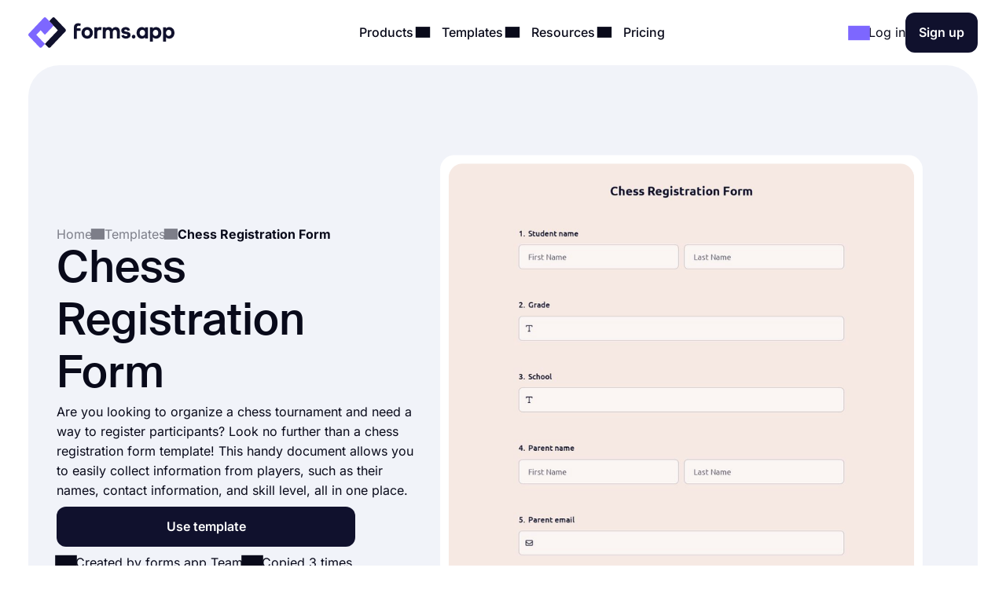

--- FILE ---
content_type: text/html;charset=utf-8
request_url: https://forms.app/en/templates/chess-registration-form
body_size: 67736
content:
<!DOCTYPE html><html  lang="en" data-capo=""><head><script>(function(w,i,g){w[g]=w[g]||[];if(typeof w[g].push=='function')w[g].push(i)})
(window,'GTM-WPSL383','google_tags_first_party');</script><script>(function(w,d,s,l){w[l]=w[l]||[];(function(){w[l].push(arguments);})('set', 'developer_id.dYzg1YT', true);
		w[l].push({'gtm.start':new Date().getTime(),event:'gtm.js'});var f=d.getElementsByTagName(s)[0],
		j=d.createElement(s);j.async=true;j.src='/ffa7/';
		f.parentNode.insertBefore(j,f);
		})(window,document,'script','dataLayer');</script><meta charset="utf-8">
<meta name="viewport" content="width=device-width, initial-scale=1, shrink-to-fit=no">
<title>Free Online Chess Registration Form Template - forms.app</title>
<link rel="preconnect" href="https://fonts.forms.app" crossorigin>
<link rel="preconnect" href="https://analytics.forms.app/" crossorigin>
<meta name="description" content="Are you looking to organize a chess tournament and need a way to register participants? Look no further than a chess registration form template!">
<meta property="og:title" content="Free Online Chess Registration Form Template - forms.app">
<meta property="og:type" content="website">
<meta property="og:image" itemprop="image" content="https://file.forms.app/sitefile/Link-preview-templates.png">
<meta property="og:image:width" content="700">
<meta property="og:image:height" content="350">
<meta property="og:image:alt" content="forms_logo">
<meta property="og:image:secure_url" itemprop="image" content="https://file.forms.app/sitefile/Link-preview-templates.png">
<meta property="og:description" content="Are you looking to organize a chess tournament and need a way to register participants? Look no further than a chess registration form template!">
<meta property="og:url" content="https://forms.app/en/templates/chess-registration-form">
<meta property="og:site_name" content="Free Online Chess Registration Form Template - forms.app">
<link rel="alternate" href="https://forms.app/en/templates/chess-registration-form" hreflang="en">
<link rel="alternate" href="https://forms.app/es/plantillas/formulario-de-inscripcion-de-ajedrez" hreflang="es">
<link rel="alternate" href="https://forms.app/pt/modelos/formulario-de-inscricao-de-xadrez" hreflang="pt">
<link rel="alternate" href="https://forms.app/de/vorlagen/schach-anmeldeformular" hreflang="de">
<link rel="alternate" href="https://forms.app/fr/modeles/formulaire-de-inscription-aux-echecs" hreflang="fr">
<link rel="canonical" href="https://forms.app/en/templates/chess-registration-form">
<script type="text/javascript" data-cfasync="false" src="https://analytics.forms.app/static/analytics.js?v=4" async></script>
<style type="text/css" id="fa-auth">.element-auth{display:none !important;}</style>
<style>:root{--height-l10:16.100000381469727px;--height-l12:19.399999618530273px;--height-l14:22.600000381469727px;--height-l16:25.799999237060547px;--height-l18:29.100000381469727px;--height-l20:32.29999923706055px;--height-l24:34px;--height-l28:37px;--height-l36:45px;--height-l44:55px;--height-l56:67px;--height-l72:86px;--size-f10:10px;--size-f12:12px;--size-f14:14px;--size-f16:16px;--size-f18:18px;--size-f20:20px;--size-f24:24px;--size-f28:28px;--size-f36:36px;--size-f40:40px;--size-f44:44px;--size-f56:56px;--size-f72:72px;--spacing-letter-spacing-body:0px;--spacing-letter-spacing-heading:0px;--spacing-para-spacing-heading:16px;--spacing-para-spacing-body:28px;--space-blog-small-section-space:12px;--space-blog-section-space:28px;--space-box-side-space:36px;--space-fill-section-side-space:36px;--space-title-sub-space:48px;--space-brands-logo-space:64px;--space-footer-up-space:64px;--space-header-sub-space:64px;--space-header-in-vert-space:80px;--space-naked-section-side-space:96px;--space-section-in-side-space:96px;--space-section-in-vert-space:136px;--space-section-sub-space:160px;--radius-xs-large:40px}@media(max-width:1024px){:root{--height-l10:16.100000381469727px;--height-l12:19.399999618530273px;--height-l14:22.600000381469727px;--height-l16:25.799999237060547px;--height-l18:29.100000381469727px;--height-l20:32.29999923706055px;--height-l24:34px;--height-l28:37px;--height-l36:45px;--height-l44:50px;--height-l56:57px;--height-l72:76px;--size-f10:10px;--size-f12:12px;--size-f14:14px;--size-f16:16px;--size-f18:18px;--size-f20:20px;--size-f24:24px;--size-f28:28px;--size-f36:36px;--size-f40:38px;--size-f44:40px;--size-f56:48px;--size-f72:64px;--spacing-letter-spacing-body:0px;--spacing-letter-spacing-heading:0px;--spacing-para-spacing-heading:16px;--spacing-para-spacing-body:24px;--space-blog-small-section-space:12px;--space-fill-section-side-space:24px;--space-blog-section-space:28px;--space-box-side-space:28px;--space-naked-section-side-space:30px;--space-brands-logo-space:40px;--space-title-sub-space:44px;--space-footer-up-space:56px;--space-header-sub-space:56px;--space-section-in-side-space:64px;--space-section-in-vert-space:78px;--space-header-in-vert-space:60px;--space-section-sub-space:128px;--radius-xs-large:30px}}@media(max-width:767px){:root{--height-l10:16.100000381469727px;--height-l12:19.399999618530273px;--height-l14:21px;--height-l16:22px;--height-l18:25px;--height-l20:27px;--height-l24:30px;--height-l28:33px;--height-l36:35px;--height-l44:40px;--height-l56:44px;--height-l72:50px;--size-f10:10px;--size-f12:12px;--size-f14:14px;--size-f16:16px;--size-f18:18px;--size-f20:20px;--size-f24:22px;--size-f28:24px;--size-f36:24px;--size-f40:28px;--size-f44:32px;--size-f56:36px;--size-f72:40px;--spacing-letter-spacing-body:0px;--spacing-letter-spacing-heading:0px;--spacing-para-spacing-heading:12px;--spacing-para-spacing-body:16px;--space-naked-section-side-space:0px;--space-blog-small-section-space:8px;--space-fill-section-side-space:12px;--space-blog-section-space:16px;--space-box-side-space:28px;--space-brands-logo-space:28px;--space-section-in-side-space:28px;--space-title-sub-space:32px;--space-header-in-vert-space:40px;--space-footer-up-space:48px;--space-header-sub-space:48px;--space-section-in-vert-space:48px;--space-section-sub-space:52px;--radius-xs-large:20px}}.h-72{font-size:var(--size-f72);line-height:var(--height-l72)}.h-56{font-size:var(--size-f56);line-height:var(--height-l56)}.h-44{font-size:var(--size-f44);line-height:var(--height-l44)}.h-36{font-size:var(--size-f36);line-height:var(--height-l36)}.h-28{font-size:var(--size-f28);line-height:var(--height-l28)}.h-24{font-size:var(--size-f24);line-height:var(--height-l24)}.h-20{font-size:var(--size-f20);line-height:var(--height-l20)}.tx-small{font-size:var(--size-f14)!important;line-height:var(--height-l14)!important}.tx-large{font-size:var(--size-f18)!important;line-height:var(--height-l18)!important}.tx-xxlarge{font-size:var(--size-f24)!important;line-height:var(--height-l24)!important}.tx-xxxlarge{font-size:var(--size-f40);line-height:normal}.tx-regular{font-weight:400}.tx-medium{font-weight:500}.tx-center{text-align:center}.tx-left{text-align:left}.tx-12{font-size:var(--size-f12);line-height:var(--height-l12)}.tx-14{font-size:var(--size-f14);line-height:var(--height-l14)}.tx-16{font-size:var(--size-f16);line-height:var(--height-l16)}.tx-18{font-size:var(--size-f18);line-height:var(--height-l18)}.tx-20{font-size:var(--size-f20);line-height:var(--height-l20)}.tx-24{font-size:var(--size-f24);line-height:var(--height-l24)}.fw-medium{font-weight:500}.fw-semi-bold{font-weight:600}@font-face{font-display:swap;font-family:Suisse;font-style:normal;font-weight:500;src:url(/assets/fonts/suisse/Medium.woff2) format("woff2")}html{line-height:1.15;-ms-text-size-adjust:100%;-webkit-text-size-adjust:100%;scroll-behavior:smooth}@media(min-width:1023px){html *{scroll-margin-top:100px}}body{font-family:Inter,sans-serif;text-rendering:optimizeLegibility;-webkit-font-smoothing:antialiased;-moz-osx-font-smoothing:grayscale;color:var(--txPrimary);font-feature-settings:"liga","kern";-webkit-font-feature-settings:"liga","kern";-moz-font-feature-settings:"liga","kern";font-kerning:normal;-webkit-font-kerning:normal;-moz-font-kerning:normal;font-size:var(--size-f16);font-weight:400;line-height:var(--height-l16);margin:0;padding:0 var(--space-fill-section-side-space) var(--space-fill-section-side-space) var(--space-fill-section-side-space)}::-moz-selection{background:#141414!important;color:#fff;-webkit-text-fill-color:initial}::selection{background:#141414!important;color:#fff;-webkit-text-fill-color:initial}html{box-sizing:border-box;-ms-overflow-style:scrollbar}*,:after,:before{box-sizing:inherit}.container{margin:0 auto;max-width:1400px;width:100%}.container-fluid{width:100%}.container-fluid .fluid-wrapper-spacing{align-items:center;border-radius:var(--radius-xs-large);display:flex;flex-direction:column;padding:var(--space-header-in-vert-space) var(--space-fill-section-side-space)}.container .naked-wrapper-spacing{padding:0 var(--space-naked-section-side-space)}.container .bg-wrapper-spacing{border-radius:var(--radius-xs-large);padding:var(--space-section-in-vert-space) var(--space-section-in-side-space)}img{height:auto!important;max-width:100%}img.color-invert{filter:brightness(0) invert(1)}h1,h2,h3,h4,h5,h6{font-family:Suisse,sans-serif;font-weight:500;letter-spacing:var(--spacing-letter-spacing-heading);margin:0}p{margin:0}a{color:inherit;text-decoration:none;transition:.3s}a.link{color:var(--txAccentPurple);text-decoration:underline}hr{border-color:var(--brPrimary);border-width:.5px;margin-bottom:16px;margin-top:16px}ul:not(.list){margin:0;padding:0}ul:not(.list) li{list-style:none}.fade-enter-active,.fade-leave-active{transition:opacity .3s ease}.fade-enter,.fade-enter-from,.fade-leave-to{opacity:0}.badge{align-self:flex-start;background-color:var(--bgSoftPurple50);border-radius:8px;color:var(--txPrimary);display:inline-block;font-size:var(--size-f14);font-weight:600;line-height:var(--height-l14);padding:4px 12px;width:auto}.badge.orange{background-color:var(--bgSoftRed)}.badge.black{background:var(--bgDarkNight);color:var(--txWhite)}strong{font-weight:500}.tx-accent-purple{color:var(--txAccentPurple)}.tx-accent-purple-surface{color:var(--txAccentPurpleSurface)}.tx-white{color:var(--txWhite)}.tx-tertiary{color:var(--txTertiary)}.bg-soft-purple-50{background-color:var(--bgSoftPurple50);--bg-color:var(--bgSoftPurple50);--shadow-color:var(--bgSoftPurple100);--title-text-color:var(--txAccentPurple)}.bg-soft-gray-100{background-color:var(--bgSoftGray100)}.bg-soft-purple-100{background-color:var(--bgSoftPurple100);--bg-color:var(--bgSoftPurple100);--shadow-color:#7d67ff3b;--title-text-color:var(--txAccentPurple)}.bg-soft-gray{background-color:var(--bgSoftGray);--bg-color:var(--bgSoftGray);--shadow-color:#0000000f;--title-text-color:var(--txAccentPurple)}.bg-soft-green-50{background-color:var(--bgSoftGreen50);--bg-color:var(--bgSoftGreen50);--shadow-color:#99e2c15c;--title-text-color:var(--green-800)}.bg-soft-green-100{background-color:var(--bgSoftGreen100)}.bg-soft-pink-50{background-color:var(--bgSoftPink50);--bg-color:var(--bgSoftPink50);--shadow-color:#ffcee470;--title-text-color:var(--pink-600)}.bg-soft-pink-200{background-color:var(--bgSoftPink200)}.bg-dark-night{background-color:var(--bgDarkNight);--bg-color:var(--bgDarkNight);--shadow-color:#7e69ff36;--title-text-color:var(--txAccentPurple)}.bg-dark-night .input-box{box-shadow:150px 30px 100px 50px #7e69ff4d,-130px 0 100px 50px #de2d7d26!important}.desc-content{max-width:1030px}.google-login{background:#2a73eb!important;border:none!important;color:#fff!important}.google-login i{background:#fff;border-radius:999px;height:28px!important;width:28px!important}.apple-login i{font-size:24px!important}.bg-white{background-color:var(--bgWhite)}.bg-star{color:#ffc53d}.br-primary{border:1px solid var(--brPrimary)}.page-wrapper{display:flex;flex-direction:column;gap:var(--space-section-sub-space)}.page-wrapper .section{width:100%}.detail-wrapper{margin:24px auto 0;max-width:1090px}.detail-wrapper .editor-content{font-size:var(--size-f18)!important;line-height:var(--height-l20)!important}.detail-wrapper .editor-content b{font-weight:600!important}.detail-wrapper .left-page-wrapper{display:flex;flex-direction:column;gap:28px;max-width:700px;width:70%}@media(max-width:767px){.detail-wrapper .left-page-wrapper{width:100%}}.hero-wrapper{max-width:1040px;width:100%}.hero-wrapper .hero-text{position:relative;z-index:9}.hero-wrapper h1 strong{color:var(--title-text-color);font-weight:500}.column-sticky{max-width:300px;position:sticky;top:85px;width:100%;width:30%}@media(max-width:767px){.column-sticky{background:#fff;border-top:1px solid var(--brPrimary);max-width:none;padding:8px 4px;text-align:center;width:100%;z-index:99}.column-sticky.mobile-sticky{bottom:0;top:auto}}.tooltip-icon{left:5px;opacity:.5;position:relative}span.tooltip-item{-webkit-text-decoration:dashed;text-decoration:dashed;-webkit-text-decoration:underline dotted var(--txTertiary);text-decoration:underline dotted var(--txTertiary);text-decoration-thickness:2px;text-underline-offset:4px}.tooltip{background-color:var(--bgDarkNight);border-radius:8px;color:#fff;font-size:var(--size-f14)!important;left:0;line-height:var(--height-l14)!important;max-width:200px;padding:8px;position:absolute;text-align:center;top:0;z-index:99}.tooltip:before{background:var(--bgDarkNight);border-radius:3px;content:"";height:12px;position:absolute;transform:rotate(45deg) translate(-50%);width:12px;z-index:-1}.tooltip.left:before{right:-8px;top:50%}.tooltip.right:before{left:0;top:50%}.tooltip.top:before{bottom:-9px;left:calc(50% - 2px)}.tooltip.bottom:before{left:calc(50% - 2px);top:1px}.tooltip a{text-decoration:underline}.title-wrapper{max-width:1030px}.ml-3{margin-left:12px}.mr-3{margin-right:12px}.mr-8{margin-right:32px}.mt-1{margin-top:4px}.mt-2{margin-top:8px}.mt-3{margin-top:12px}.mt-4{margin-top:16px}.mt-5{margin-top:20px}.mt-6{margin-top:24px}.mt-12{margin-top:48px!important}.mb-3{margin-bottom:12px}.mb-4{margin-bottom:16px}.mb-6{margin-bottom:24px}.mr-1{margin-right:4px}.mr-2{margin-right:8px}.p-1{padding:4px}.p-1-2{padding:4px 8px}.p-2{padding:8px}.p-3{padding:12px}.p-3-0{padding:12px 0}.p-4{padding:16px}.p-4-0{padding:16px 0}.p-5{padding:20px}.p-6{padding:24px}.p-6-0{padding:24px 0}.p-7{padding:28px}.p-6-8{padding:24px 32px}.p-8-4{padding:32px 16px}.p-8-10{padding:32px 40px}.p-24{padding:96px}.pt-05{padding-top:2px}.pt-1{padding-top:4px}.pt-4{padding-top:16px}.pl-6{padding-left:24px}.pl-4{padding-left:16px}.pr-5{padding-right:20px}.pr-6{padding-right:24px}.no-wrap{white-space:nowrap}.tx-space-pre{white-space:pre}.grid{display:grid}.grid.center{align-items:center}.cols-1{grid-template-columns:1fr}.cols-2{grid-template-columns:repeat(2,1fr)}.cols-3{grid-template-columns:repeat(3,1fr)}.display-inline{display:inline}.flex-row{align-items:center;display:flex;flex-direction:row}.flex-row.start{align-items:flex-start}.flex-row.stretch{align-items:stretch}.flex-row.center{justify-content:center}.flex-row.between{justify-content:space-between}.flex-row.wrap{flex-wrap:wrap}.flex-row.end{justify-content:flex-end}.flex-grow-1{flex-grow:1}.flex-grow-2{flex-grow:2}.flex-column{display:flex;flex-direction:column}.flex-column.center{align-items:center}.flex-column.start{align-items:flex-start}.flex-column.j-center{justify-content:center}.flex-column.between{justify-content:space-between}.flex-column.end{justify-content:end}.flex-column.reverse{flex-direction:column-reverse}.align-self-end{align-self:flex-end!important}.align-self-center{align-self:center!important}.hidden{display:none!important}.full-w{width:100%!important}.full-h{height:100%}.gap-05{gap:2px}.gap-1{gap:4px}.gap-2{gap:8px}.gap-3{gap:12px}.gap-4{gap:16px}.gap-5{gap:20px}.gap-6{gap:24px}.gap-7{gap:28px}.gap-8{gap:32px}.gap-9{gap:36px}.gap-10{gap:40px}.gap-12{gap:48px}.gap-16{gap:64px}.gap-24{gap:96px}.gap-in{gap:inherit}.gap-title-sub-space{gap:var(--space-title-sub-space)}.gap-section-side{gap:var(--space-section-in-side-space)}.flex-01{flex:.1}.flex-02{flex:.2}.flex-03{flex:.3}.flex-04{flex:.4}.flex-05{flex:.5}.flex-06{flex:.6}.flex-07{flex:.7}.flex-08{flex:.8}.flex-09{flex:.9}.flex-1{flex:1}.text-center{text-align:center}.text-right{text-align:right}.no-border{border:0!important}.radius-xl{border-radius:var(--radius-xs-large)}.radius-l{border-radius:20px}.radius-m{border-radius:16px}.radius-s{border-radius:12px}.radius-xs{border-radius:8px}.radius-xxs{border-radius:4px}.radius-infinite{border-radius:9999px}.xs-visible{display:none!important}.break-word{word-break:break-word}.cursor-p{cursor:pointer}.semi-bold{font-weight:600}.cursor-default{cursor:default!important;pointer-events:none}label{display:block;font-weight:400}label.vertical{margin-bottom:8px}label.horizontal{margin-right:16px}div.line{background-color:var(--brPrimary);border:none}div.line.vertical{height:100%;width:1px}div.line.horizontal{height:1px;width:100%}.overflow-x-auto{overflow-x:auto}.v-hidden{opacity:0;pointer-events:none}.line-clamp-3{display:-webkit-box;-webkit-line-clamp:3;-webkit-box-orient:vertical;overflow:hidden;text-overflow:ellipsis}.list-content-open ul{padding-left:16px}.list-content-open ul li{list-style:disc}@media(min-width:768px)and (max-width:1024px){.sm-flex-column{flex-direction:column}.sm-flex-column-reverse{flex-direction:column-reverse}.sm-two-column{display:grid;grid-template-columns:50% 50%}.sm-hidden{display:none!important}.sm-visible{display:block!important}.lg-visible{display:none!important}.sm-cols-1{grid-template-columns:1fr!important}.sm-cols-2{grid-template-columns:repeat(2,1fr)!important}.sm-cols-3{grid-template-columns:repeat(3,1fr)!important}}@media(max-width:767px){.xs-flex-column{flex-direction:column!important}.xs-flex-column-reverse{flex-direction:column-reverse!important}.xs-two-column{display:grid;grid-template-columns:50% 50%}.xs-flex-wrap{flex-wrap:wrap}.xs-hidden{display:none!important}.xs-visible{display:block!important}.lg-visible{display:none!important}.xs-cols-1{grid-template-columns:repeat(1,1fr)!important}.xs-cols-2{grid-template-columns:repeat(2,1fr)!important}.xs-cols-3{grid-template-columns:repeat(3,1fr)!important}.xs-full-w{width:100%!important}}</style>
<style>.app-header[data-v-adbc0800]{background-color:var(--bgWhite);padding:16px 0;position:sticky;top:0;transition:.3s ease-in-out;width:100%;z-index:99}@media(max-width:767px){.app-header.hide[data-v-adbc0800]{transform:translateY(-100%)}}.app-header[data-v-adbc0800] .mobile-menu-bar{display:none}.app-header[data-v-adbc0800] .dropdown-content .dropdown-menus{align-self:stretch}.app-header .min-logo[data-v-adbc0800]{display:none}@media(min-width:1023px)and (max-width:1300px){[data-v-adbc0800] .menu-items{gap:4px}[data-v-adbc0800] .login-buttons,[data-v-adbc0800] .header-login{gap:16px}}@media(max-width:1024px){.app-header[data-v-adbc0800] .mobile-menu-bar{display:block}.app-header[data-v-adbc0800] .right-panel{display:none!important}.app-header[data-v-adbc0800] .header-menubar-menu-item{width:100%}.app-header[data-v-adbc0800] .menu-link{display:flex;justify-content:flex-start;width:100%}.app-header[data-v-adbc0800] .menu-link .i-icon{margin-left:auto!important}.app-header[data-v-adbc0800] .menu-link:before{display:none}.app-header[data-v-adbc0800] .dropdown-content{position:static!important;transform:none}.app-header[data-v-adbc0800] .dropdown-content .dropdown-content-inner{background-color:var(--bgSoftGray);box-shadow:none;margin-top:12px;min-width:100%}.app-header[data-v-adbc0800] .dropdown-content .dropdown-content-inner:before{display:none}.app-header[data-v-adbc0800] .dropdown-menus{flex-direction:column;gap:0}.menu-items[data-v-adbc0800]{background:var(--bgWhite);flex-direction:column;height:0;justify-content:flex-start;left:0;opacity:0;overflow:auto;padding:0 20px;position:absolute;top:80px;width:100%;z-index:9}.menu-items[data-v-adbc0800],.menu-items.open[data-v-adbc0800]{transition:height,opacity .3s ease-in-out}.menu-items.open[data-v-adbc0800]{height:calc(100vh - 80px);opacity:1;padding:8px}}@media(max-width:767px){.app-header[data-v-adbc0800] .header-login{gap:8px}}@media(max-width:370px){.app-header .large-logo[data-v-adbc0800]{display:none}.app-header .min-logo[data-v-adbc0800]{display:block}}</style>
<style>.app-logo img[data-v-b953f23f]{display:block;flex-shrink:0;height:37px;width:186px}@media(max-width:767px){.app-logo img[data-v-b953f23f]{width:154px}}.app-icon[data-v-b953f23f]{align-items:center;display:flex;flex-shrink:0}.app-icon img[data-v-b953f23f]{height:50px;width:50px}</style>
<style>.header-menubar-menu-item[data-v-411c1872]{display:inline-block;padding:8px;transition:.3s ease-in-out}.header-menubar-menu-item .menu-link[data-v-411c1872]{font-weight:500;position:relative;z-index:100002}.header-menubar-menu-item .menu-link[data-v-411c1872]:not(.no-caret):before{background:#fff;border-radius:4px;bottom:-90px;content:"";height:20px;left:50%;opacity:0;position:absolute;transform:translate(-50%) rotate(45deg);transition:.1s ease-in-out;width:20px}.header-menubar-menu-item .menu-link:hover span[data-v-411c1872]{opacity:.7}.header-menubar-menu-item:has(.open-dropdown) .menu-link[data-v-411c1872]:before{bottom:-60px;opacity:1!important}.header-menubar-submenu-wrapper[data-v-411c1872]{background-color:#fff;border-radius:10px;box-shadow:0 4px 10px #0003;font-size:14px;left:50%;opacity:0;padding:8px 12px;position:absolute;top:100%;transform:translate(-50%);transition:opacity .3s ease-in-out;visibility:hidden;white-space:nowrap}.header-menubar-menu-item:hover .header-menubar-submenu-wrapper[data-v-411c1872]{opacity:1;visibility:visible}</style>
<style>.i-icon[data-v-576e8666]{align-items:center;color:inherit;display:inline-flex;fill:currentColor;font-size:inherit;justify-content:center;-moz-osx-font-smoothing:grayscale;-webkit-font-smoothing:antialiased;font-style:normal;font-variant:normal;line-height:1;overflow:visible;text-rendering:auto}.i-icon div[data-v-576e8666]{transform:scale(1.15)}.i-icon.clickable[data-v-576e8666]{border-radius:4px;cursor:pointer;position:relative}.i-icon.clickable[data-v-576e8666]:before{background-color:var(--bgSoftGray);border-radius:inherit;content:"";height:100%;left:0;mix-blend-mode:luminosity;opacity:0;position:absolute;top:0;transition:opacity .3s;width:100%}.i-icon.clickable[data-v-576e8666]:hover:before{opacity:1}.i-icon.naked-hover[data-v-576e8666]:hover{opacity:.6}i .svg-icon[data-v-576e8666]{height:1em;pointer-events:none;width:2em}</style>
<style>.logo-container[data-v-729d9595],.logo-wrapper[data-v-729d9595]{position:relative}.logo-container[data-v-729d9595]{flex:1;min-height:54px}.right-panel[data-v-729d9595]{background:var(--bgDarkNight);color:var(--txWhite);display:flex;flex-direction:column;justify-content:space-between}.submenu-integration-logo[data-v-729d9595]{align-items:center;border-radius:10px;display:flex;flex:1;justify-content:center;left:0;opacity:1;position:absolute;top:0;transition:opacity 1s ease-in-out}.submenu-integration-logo-hidden[data-v-729d9595]{opacity:0}</style>
<style>.button[data-v-9ce40e52]{align-items:center;border:1px solid transparent;border-radius:12px;color:var(--bgWhite);cursor:pointer;display:flex;display:inline-flex;flex-direction:row;gap:8px;justify-content:center;min-height:1em;min-width:1em;overflow:hidden;position:relative;text-align:center;text-decoration:none;transition:width .3s ease-in-out,background-color .3s ease-in-out,border-color .3s ease-in-out;user-select:none;-moz-user-select:none;-ms-user-select:none;-webkit-user-select:none}.button[data-v-9ce40e52]:not(.full-w){width:-moz-fit-content;width:fit-content}.button.center[data-v-9ce40e52]{align-self:center}.button.with-icon[data-v-9ce40e52]{gap:8px;justify-content:center}.button.append-icon .text-wrapper[data-v-9ce40e52]{margin-left:auto}.button.prepend-icon .text-wrapper[data-v-9ce40e52]{flex:1}.button.rounded[data-v-9ce40e52]{border-radius:999999px}.button.underline[data-v-9ce40e52]{text-decoration:underline}.button .text-wrapper[data-v-9ce40e52]{font-weight:600;justify-self:center;width:100%}.button .text-wrapper[data-v-9ce40e52]:empty{display:none}.button .i-preloader[data-v-9ce40e52]{left:50%;margin:0!important;position:absolute;transform:translate(-50%)}.button .loading-text[data-v-9ce40e52]{opacity:0}.button .is-rotate-loading[data-v-9ce40e52]{animation:fa-spin-9ce40e52 1s linear infinite}.button.size-xsmall[data-v-9ce40e52]{padding:2px 4px}.button.size-xsmall.with-icon[data-v-9ce40e52]:not(:has(.text-wrapper)){padding:2px}.button.size-small[data-v-9ce40e52]{padding:4px 8px}.button.size-small .text-wrapper[data-v-9ce40e52]{font-weight:400}.button.size-small.with-icon[data-v-9ce40e52]:not(:has(.text-wrapper)){padding:4px}.button.size-small.type-naked[data-v-9ce40e52]{padding:4px 0}.button.size-small.type-naked .text-wrapper[data-v-9ce40e52]{text-align:left}.button.size-medium[data-v-9ce40e52]{padding:12px 16px}.button.size-medium.with-icon[data-v-9ce40e52]:has(.text-wrapper[style="display: none;"]),.button.size-medium.with-icon[data-v-9ce40e52]:not(:has(.text-wrapper)){padding:8px}.button.size-large[data-v-9ce40e52]{padding:16px 24px}.button.size-large.with-icon[data-v-9ce40e52]:not(:has(.text-wrapper)){padding:12px}.button.type-primary[data-v-9ce40e52]{background-color:var(--bgDarkNight)}.button.type-primary[data-v-9ce40e52]:hover{background-color:var(--night-300)}.button.type-primary[data-v-9ce40e52]:active{background-color:var(--night-400)}.button.type-primary[data-v-9ce40e52] .ispinner-circle{background-color:var(--txWhite)}.button.type-secondary[data-v-9ce40e52]{background-color:var(--bgSoftGray);border-color:var(--brPrimary);color:var(--txPrimary)}.button.type-secondary[data-v-9ce40e52]:hover{background-color:var(--bgTertiary)}.button.type-secondary[data-v-9ce40e52]:active{background-color:var(--bgSoftGrayFocus)}.button.type-secondary[data-v-9ce40e52] .ispinner-circle{background-color:var(--txPrimary)}.button.type-primary-white[data-v-9ce40e52]{background-color:var(--bgWhite);border-color:var(--brPrimary);color:var(--txPrimary)}.button.type-primary-white[data-v-9ce40e52]:hover{background-color:var(--bgSoftGray100)}.button.type-primary-white[data-v-9ce40e52]:active{background-color:var(--bgSoftGray)}.button.type-primary-white[data-v-9ce40e52] .ispinner-circle{background-color:var(--txPrimary)}.button.type-naked[data-v-9ce40e52]{color:var(--txPrimary)}.button.type-naked[data-v-9ce40e52]:hover{opacity:.8}.button.type-naked[data-v-9ce40e52] .ispinner-circle{background-color:var(--txPrimary)}.button.type-outline[data-v-9ce40e52]{border:1px solid var(--txPrimary);color:var(--txPrimary)}.button.type-outline[data-v-9ce40e52]:hover{border-color:var(--txTertiary);color:var(--txTertiary)}.button.type-outline[data-v-9ce40e52] .ispinner-circle{background-color:var(--txPrimary)}.button.type-outline-white[data-v-9ce40e52]{border:1px solid var(--txWhite);color:var(--txWhite)}.button.type-outline-white[data-v-9ce40e52]:hover{opacity:.66}.button.type-outline-white[data-v-9ce40e52] .ispinner-circle{background-color:var(--txWhite)}.button.type-accent-purple[data-v-9ce40e52]{background-color:var(--bgPurple);border-color:transparent}.button.type-accent-purple[data-v-9ce40e52]:hover{background-color:var(--bgPurpleHover)}.button.type-accent-purple[data-v-9ce40e52]:active{background-color:var(--bgPurpleFocus)}.button.type-accent-purple[data-v-9ce40e52] .ispinner-circle{background-color:var(--txWhite)}.button.loading[data-v-9ce40e52]{pointer-events:none}.button .button-loading[data-v-9ce40e52]{position:absolute}.button.disabled[data-v-9ce40e52]{background-color:var(--bgPrimaryDisabled);color:var(--txPrimaryDisabled);cursor:not-allowed;pointer-events:none}@keyframes fa-spin-9ce40e52{0%{transform:rotate(0)}to{transform:rotate(359deg)}}</style>
<style>.dropdown-menus-wrapper[data-v-0739c537]{align-self:stretch}.template-btn-all[data-v-0739c537]{margin-top:auto}.right-panel[data-v-0739c537]{background-color:var(--bgSoftPurple50)}.right-panel li a[data-v-0739c537]{background:var(--bgWhite);border-radius:12px;display:inline-flex!important;font-weight:500;gap:12px;padding:8px 12px!important}.right-panel li a[data-v-0739c537]:hover{background:var(--bgSoftGray100)}</style>
<style>.right-panel[data-v-3f04bfd9]{--bg-color:radial-gradient(ellipse 70% 40% at center 65%,var(--bgSoftPink100) -121%,transparent 70%),var(--bgPurple);background:var(--bg-color);color:var(--txWhite);display:flex;flex-direction:column;justify-content:space-between}</style>
<style>.accordion .accordion-head[data-v-98dbd3d3]{align-items:center;background:none;border:none;color:inherit;cursor:pointer;display:flex;flex-direction:row;font-family:inherit;font-size:inherit;font-weight:inherit;justify-content:space-between;margin:0;outline:none;padding:0;text-align:left;width:100%}.accordion i[data-v-98dbd3d3]{transform:rotate(0);transition:.3s ease-in-out}.accordion .accordion-head[aria-expanded=true] i[data-v-98dbd3d3]{transform:rotate(180deg)}.accordion .accordion-head[aria-expanded=true]+.accordion-content[data-v-98dbd3d3]{opacity:1;will-change:opacity,max-height}.accordion .accordion-head[aria-expanded=true]+.accordion-content .accordion-content-inner[data-v-98dbd3d3]{padding-top:0}.accordion .accordion-content[data-v-98dbd3d3]:not(.open){height:0;opacity:0;overflow:hidden!important;transition:.3s ease-in-out;will-change:opacity,max-height}.accordion.fill[data-v-98dbd3d3]{background-color:var(--bgSoftGray);border-radius:16px}.accordion.fill .accordion-head[data-v-98dbd3d3]{padding:20px}.accordion.fill .accordion-content[data-v-98dbd3d3]{padding:0}.accordion.fill .accordion-content[data-v-98dbd3d3] a{color:var(--txAccentPurple);text-decoration:underline}.accordion.fill .accordion-content[data-v-98dbd3d3] a:hover{opacity:.8}.accordion.fill .accordion-content-inner[data-v-98dbd3d3]{padding:20px}</style>
<style>.iframe-popup[data-v-0e50d088]{border-radius:20px}.template-detail-wrapper[data-v-0e50d088]{background:#fff;border-radius:20px;padding:12px;position:relative;transform:scale(.9)}.template-detail-wrapper .template-click-bg[data-v-0e50d088]{align-items:center;background:#ffffff59;cursor:pointer;display:flex;height:100%;justify-content:center;left:0;opacity:0;position:absolute;top:0;transition:.3s ease-in-out;width:100%}.template-detail-wrapper:hover .template-click-bg[data-v-0e50d088]{opacity:1}.template-detail-wrapper iframe[data-v-0e50d088]{border-radius:20px}.template-detail-wrapper img[data-v-0e50d088]{aspect-ratio:1;border-radius:20px;height:auto;-o-object-fit:cover;object-fit:cover;width:100%}.template-open-text[data-v-0e50d088] h2{font-size:var(--size-f36);line-height:var(--height-l36);margin-bottom:16px}.template-open-text[data-v-0e50d088] a{color:var(--txAccentPurple);text-decoration:underline}.template-open-text[data-v-0e50d088] ul{padding:unset;padding-inline-start:40px}.template-open-text[data-v-0e50d088] ul li{list-style:unset}.template-intro-list[data-v-0e50d088]{color:var(--txSecondary);margin:0}.template-intro-list li[data-v-0e50d088]{line-height:1.5;list-style-type:disc;margin-bottom:4px}.template-intro-list li span[data-v-0e50d088] a{color:var(--txAccentPurple);text-decoration:underline}.template-intro-list li[data-v-0e50d088]:last-child{margin-bottom:0}.use-btn[data-v-0e50d088]{align-self:flex-start;max-width:380px}.use-btn-popup[data-v-0e50d088]{margin-bottom:-15px}@media(max-width:767px){.use-btn-popup[data-v-0e50d088]{margin-bottom:-5px;width:100%!important}.use-btn-popup[data-v-0e50d088] .button{width:100%}}@media(max-width:767px){.template-detail-wrapper[data-v-0e50d088]{transform:none}}</style>
<style>.breadcrumbs[data-v-fe1954ec]{flex-wrap:wrap;list-style:none}.breadcrumbs li[data-v-fe1954ec]{max-width:230px;overflow:hidden;text-overflow:ellipsis;white-space:nowrap}.breadcrumbs li a[data-v-fe1954ec]{color:inherit;opacity:.5}.breadcrumbs li a.active[data-v-fe1954ec],.breadcrumbs li a[data-v-fe1954ec]:hover{opacity:1}.breadcrumbs li span[data-v-fe1954ec]{overflow:hidden;text-overflow:ellipsis}</style>
<style>.editor-content[data-v-7c1bd4ac]{font-size:var(--size-f16);font-weight:400;line-height:var(--height-l16);margin:0 auto;max-width:1200px;width:100%}.editor-content p[data-v-7c1bd4ac]{color:var(--txPrimary);font-size:inherit;font-weight:400;line-height:inherit;margin-bottom:1em;width:100%}.editor-content li[data-v-7c1bd4ac] a,.editor-content p[data-v-7c1bd4ac] a{color:var(--txAccentPurple);text-decoration:underline}.editor-content li[data-v-7c1bd4ac] a:hover,.editor-content p[data-v-7c1bd4ac] a:hover{opacity:.8}.editor-content ol li[data-v-7c1bd4ac],.editor-content ul li[data-v-7c1bd4ac]{color:var(--txPrimary);font-size:20px;font-size:inherit;line-height:inherit;margin-bottom:.3em}.editor-content ol li[data-v-7c1bd4ac]::marker,.editor-content ul li[data-v-7c1bd4ac]::marker{font-weight:600}.editor-content ol[data-v-7c1bd4ac]{margin:0;margin-block-start:0;padding-inline-start:1rem}.editor-content h1[data-v-7c1bd4ac]{font-size:var(--size-f56);line-height:var(--height-l56)}.editor-content h2[data-v-7c1bd4ac]{font-size:var(--size-f28);line-height:var(--height-l28)}.editor-content h2+div .faq-list-wrapper[data-v-7c1bd4ac]{margin-top:40px}.editor-content h3[data-v-7c1bd4ac]{font-size:var(--size-f20);line-height:var(--height-l20)}.editor-content h4[data-v-7c1bd4ac]{font-size:var(--size-f18);line-height:var(--height-l18)}.editor-content h5[data-v-7c1bd4ac],.editor-content h6[data-v-7c1bd4ac]{font-size:var(--size-f16);line-height:var(--height-l16)}.editor-content h1[data-v-7c1bd4ac],.editor-content h2[data-v-7c1bd4ac],.editor-content h3[data-v-7c1bd4ac],.editor-content h4[data-v-7c1bd4ac],.editor-content h5[data-v-7c1bd4ac],.editor-content h6[data-v-7c1bd4ac]{margin-bottom:8px;margin-top:40px}.editor-content .image[data-v-7c1bd4ac]{text-align:center;width:100%}.editor-content .image p[data-v-7c1bd4ac]{text-align:center}.editor-content .es-align-left[data-v-7c1bd4ac]{text-align:left}.editor-content .es-align-center[data-v-7c1bd4ac]{text-align:center}.editor-content .es-align-right[data-v-7c1bd4ac]{text-align:right}</style>
<style>[data-v-0a80c315] .list-editor{margin-bottom:1em;margin-top:1em;padding-left:2em!important}[data-v-0a80c315] .list-editor.ul{list-style:disc}[data-v-0a80c315] .list-editor.ol{list-style:decimal}[data-v-0a80c315] .list-editor li{list-style:inherit;margin-bottom:.5em}</style>
<link rel="stylesheet" href="/_nuxt/entry.RoZ5Xa2Q.css" crossorigin>
<link rel="stylesheet" href="/_nuxt/designs.CPb200tr.css" crossorigin>
<link rel="stylesheet" href="/_nuxt/pagecomponents.BJsXalw9.css" crossorigin>
<link rel="stylesheet" href="/_nuxt/pageelements.BIjZdnvY.css" crossorigin>
<link rel="preload" href="https://fonts.forms.app/css2?family=Inter:ital,wght@0,400;0,500;0,600;0,700&display=swap" as="style" onload="this.rel='stylesheet'">
<link rel="modulepreload" as="script" crossorigin href="/_nuxt/BAKQgLv8.js">
<link rel="modulepreload" as="script" crossorigin href="/_nuxt/CVG2kFKI.js">
<link rel="modulepreload" as="script" crossorigin href="/_nuxt/v4CnNeH0.js">
<link rel="modulepreload" as="script" crossorigin href="/_nuxt/Bxq2C1OA.js">
<link rel="modulepreload" as="script" crossorigin href="/_nuxt/owOuA4KT.js">
<script type="text/javascript" defer src="/assets/js/newrelic.js"></script>
<script type="text/javascript" defer src="/assets/js/gtm.js"></script>
<meta content="IE=edge" http-equiv="X-UA-Compatible">
<meta name="theme-color" content="#7d67ff">
<meta name="msapplication-navbutton-color" content="#7d67ff">
<meta name="apple-mobile-web-app-status-bar-style" content="#7d67ff">
<link rel="apple-touch-icon" sizes="180x180" href="https://forms.app/static/icons/apple-touch-icon.png?v=1">
<link rel="icon" type="image/png" sizes="32x32" href="https://forms.app/static/icons/favicon-32x32.png?v=1">
<link rel="icon" type="image/png" sizes="16x16" href="https://forms.app/static/icons/favicon-16x16.png?v=1">
<link rel="mask-icon" href="https://forms.app/static/icons/safari-pinned-tab.svg?v=" color="#3fcbd0">
<link rel="shortcut icon" href="https://forms.app/static/icons/favicon.ico?v=1">
<link rel="alternate" href="android-app://com.formsapp/https/www.forms.app">
<link rel="alternate" href="ios-app://1477890863/forms-app/uk?contenttype=front&">
<meta name="msapplication-TileColor" content="#00aba9">
<meta name="msapplication-config" content="/static/icons/browserconfig.xml?v=1'">
<link rel="manifest" href="/static/manifest.json">
<meta name="google-site-verification" content="R7lqtEO7GwFUfDq8xYkdoyuif0AXguhVJsPif-YNilQ">
<script data-cfasync="false" type="text/javascript">window.pageKey='templates'</script>
<script data-cfasync="false" type="text/javascript">(()=>{const a=localStorage.getItem("authToken");if(a){const b=document.getElementById("fa-auth");b&&(b.innerHTML=".element-noauth{display:none!important}")}})()</script>
<script type="application/ld+json">{"@context":"https://schema.org","@type":"FAQPage","mainEntity":[{"@type":"Question","name":"What is a registration form?","acceptedAnswer":{"@type":"Answer","text":"A registration form is a document to collect data and help people sign up for a newsletter, website, application, events, organizations, giveaways, and more. Registration forms ask for information based on your purposes; this often includes questions for personal details, company name, contact information, reference, seat place, and so on."}},{"@type":"Question","name":"How do I allow online registrations?","acceptedAnswer":{"@type":"Answer","text":"People complete registrations in two main ways; paper forms or online forms. Today, it is crystal clear that the registration process is much simpler with online registration forms. By using an online form builder, like forms.app, you can collect data and accept online registrations. It is even possible to have form fields for an email address, file uploads, and e-signatures. These form fields will help you easily get the information you are looking for."}},{"@type":"Question","name":"How do I create my online form for registrations?","acceptedAnswer":{"@type":"Answer","text":"If you are looking to create your own registration form, you can easily do so on forms.app. With more than 3000+ templates and powerful form creator features, forms.app allows you to create any type of form without coding. Here are the steps you should follow:Choose a registration form template or create a new formEdit form fields and add your questionsGo with a free theme or design your sign-up form manuallyPreview how your form looks and test itLastly, share it on social media or embed it on a web page"}},{"@type":"Question","name":"forms.app as a registration form creator","acceptedAnswer":{"@type":"Answer","text":"forms.app offers many useful features to help you with accepting registrations online. You can easily browse through the library of form templates to find a suitable template for your event, website, or organization. In addition, you will have advanced features like conditional logic, the calculator (assigning scores to answers), and third-party integrations. These will help you streamline your workflow and provide a better experience for your form visitors."}}]}</script>
<script type="module" src="/_nuxt/BAKQgLv8.js" crossorigin></script>
<style>:root { --bw-black: #000000;  --bw-white: #ffffff;  --transparents-gray500-20p: #c7cedb33;  --transparents-night500-60p: #10112d99;  --transparents-white0-60p: #ffffff99;  --blue-100: #e1eaf8;  --blue-200: #c2d5f2;  --blue-300: #a4bfeb;  --blue-400: #85aae5;  --blue-50: #f0f4fc;  --blue-500: #6795de;  --blue-600: #4071cb;  --blue-700: #2e539a;  --blue-800: #1e3766;  --blue-900: #060d18;  --gray-100: #f6f7fb;  --gray-1000: #0e0e11;  --gray-200: #e9ecf1;  --gray-300: #dde1e9;  --gray-400: #d4d9e3;  --gray-50: #f9fafb;  --gray-500: #c7cedb;  --gray-600: #b1b8c6;  --gray-700: #777c83;  --gray-800: #505258;  --gray-850: #2d2e32;  --gray-900: #1f1f25;  --gray-950: #141516;  --green-100: #ccf0e0;  --green-200: #99e2c1;  --green-300: #67d3a3;  --green-400: #34c584;  --green-50: #e6f8f0;  --green-500: #01b665;  --green-600: #019351;  --green-700: #01703e;  --green-800: #004727;  --green-900: #002414;  --night-10: #e8e8ea;  --night-100: #9fa0ab;  --night-200: #707081;  --night-300: #303143;  --night-400: #191a2e;  --night-50: #cfcfd5;  --night-500: #10112d;  --night-600: #0d0e26;  --night-700: #090a1a;  --night-800: #070713;  --night-900: #030308;  --orange-100: #f2dec9;  --orange-200: #ecc7a2;  --orange-300: #edb378;  --orange-400: #e4984c;  --orange-50: #fdf4ea;  --orange-500: #e48526;  --orange-600: #cd7012;  --orange-700: #b54d03;  --orange-800: #8e3f06;  --orange-900: #451e02;  --pink-100: #ffeff6;  --pink-200: #ffdfed;  --pink-300: #ffcee4;  --pink-400: #ffbedb;  --pink-50: #fff7fb;  --pink-500: #ffaed2;  --pink-600: #ff57a2;  --pink-700: #ff0073;  --pink-800: #ad004e;  --pink-900: #570027;  --purple-10: #f1f3f9;  --purple-100: #e5e0ff;  --purple-150: #d7d0ff;  --purple-200: #cbc2ff;  --purple-300: #b1a3ff;  --purple-400: #9785ff;  --purple-50: #f2f0ff;  --purple-500: #7d67ff;  --purple-600: #6750ea;  --purple-700: #4933c7;  --purple-800: #332197;  --purple-900: #241d4d;  --red-100: #fad7d7;  --red-200: #f4afaf;  --red-300: #ef8686;  --red-400: #e95e5e;  --red-50: #fdebeb;  --red-500: #e43636;  --red-600: #c61b1b;  --red-700: #941414;  --red-800: #630d0d;  --red-900: #310707;  --yellow-100: #fff9d4;  --yellow-200: #fff3a9;  --yellow-300: #ffed7d;  --yellow-400: #ffe752;  --yellow-50: #fffcea;  --yellow-500: #ffe127;  --yellow-600: #ebcb00;  --yellow-700: #b39b00;  --yellow-800: #756600;  --yellow-900: #3d3500;  --bgDarkNight: var(--night-500);  --bgPrimaryDisabled: var(--gray-200);  --bgPurple: var(--purple-500);  --bgSoftBlue: var(--blue-50);  --bgSoftGreen100: var(--green-100);  --bgSoftGreen50: var(--green-50);  --bgSoftOrange: var(--orange-50);  --bgSoftPink100: var(--pink-100);  --bgSoftPink200: var(--pink-200);  --bgSoftPink50: var(--pink-50);  --bgSoftPurple100: var(--purple-100);  --bgSoftPurple50: var(--purple-50);  --bgSoftRed: var(--red-50);  --bgSoftGray: var(--purple-10);  --bgSoftGray100: var(--gray-100);  --bgPurpleFocus: var(--purple-600);  --bgPurpleHover: var(--purple-400);  --bgSoftGrayFocus: var(--gray-300);  --bgSoftGrayHover: var(--gray-200);  --bgTertiary: var(--gray-200);  --bgWhite: var(--bw-white);  --brAlertBlue: var(--blue-300);  --brAlertGreen: var(--green-300);  --brAlertOrange: var(--orange-300);  --brAlertRed: var(--red-300);  --brBlack: var(--bw-black);  --brDisabled: var(--gray-500);  --brPrimary: var(--gray-400);  --brPrimaryHover: var(--gray-600);  --brPurple: var(--purple-500);  --brWhite: var(--bw-white);  --txAccentNight: var(--night-500);  --txAccentPurple: var(--purple-500);  --txAccentPurpleSurface: var(--purple-400);  --txAlertBlue: var(--blue-700);  --txAlertRed: var(--red-700);  --txBlack: var(--bw-black);  --txFooterDefault: var(--night-50);  --txPrimary: var(--night-700);  --txPrimaryDisabled: var(--gray-700);  --txSecondary: var(--night-300);  --txTertiary: var(--night-200);  --txWhite: var(--bw-white);  --txAlertOrange: var(--orange-700);  --txAlertGreen: var(--green-700); }</style></head><body><div id="__nuxt"><div class="layout"><div></div><!--[--><!----><!----><!----><!----><!----><!----><!----><!----><!----><!----><!----><!----><!----><!----><!----><!----><!----><!----><!----><link rel="preload" href="/assets/fonts/suisse/Medium.woff2" as="font" type="font/woff2" crossorigin><!----><!----><!----><!----><!--]--><div class="main-container"><!----><div class="app-header" data-section="header" data-v-adbc0800><div class="container" data-v-adbc0800><div class="flex-row between gap-3" data-v-adbc0800><a href="/" class="app-logo large-logo" data-v-adbc0800 data-v-b953f23f><img fetchpriority="high" alt="forms.app logo" src="/cdn/icons/all/brands/formsapp-logo-dark.svg" data-v-b953f23f></a><a href="/" class="app-icon min-logo" data-v-adbc0800 data-v-b953f23f><img fetchpriority="high" alt="forms.app logo" src="/cdn/icons/all/brands/formsapp-icon-dark.svg" data-v-b953f23f></a><ul class="flex-row center gap-7 menu-items flex-1" data-v-adbc0800 data-v-411c1872><!--[--><!--[--><li class="menu-item-0 header-menubar-menu-item no-hover" data-v-411c1872><!--[--><span class="menu-link flex-row gap-1 cursor-p" data-v-411c1872><span data-v-411c1872>Products <i class="i-icon size-xxsmall" style="width:16px;height:16px;font-size:12px;" data-v-411c1872 data-v-576e8666><div class="svg-icon" style="webkit-mask:url(/cdn/icons/all/regular/angle-down.svg) no-repeat center / contain;mask:url(/cdn/icons/all/regular/angle-down.svg) no-repeat center / contain;background-color:currentColor;" data-v-576e8666></div></i></span></span><template><div style="display:none;left:auto;top:auto;right:auto;bottom:auto;position:absolute;z-index:100001;" class="dropdown-content" data-v-411c1872 data-v-d22f9f14><div class="dropdown-content-inner" data-v-d22f9f14><!--[--><div class="flex-row gap-5" data-v-411c1872 data-v-729d9595><div class="flex-row gap-5 dropdown-menus" data-v-729d9595><!--[--><ul class="dropdown-menu" data-v-729d9595><!--[--><li data-v-729d9595><a class="advance" href="/en/survey-maker" data-v-729d9595><i class="i-icon size-small" style="width:24px;height:24px;font-size:16px;" data-v-729d9595 data-v-576e8666><div class="svg-icon" style="webkit-mask:url(/cdn/icons/all/regular/chart-line.svg) no-repeat center / contain;mask:url(/cdn/icons/all/regular/chart-line.svg) no-repeat center / contain;background-color:currentColor;" data-v-576e8666></div></i><div data-v-729d9595>Survey Maker <p class="short-desc" data-v-729d9595>Gather meaningful insights</p></div></a></li><li data-v-729d9595><a class="advance" href="/en/quiz-maker" data-v-729d9595><i class="i-icon size-small" style="width:24px;height:24px;font-size:16px;" data-v-729d9595 data-v-576e8666><div class="svg-icon" style="webkit-mask:url(/cdn/icons/all/regular/trophy-star.svg) no-repeat center / contain;mask:url(/cdn/icons/all/regular/trophy-star.svg) no-repeat center / contain;background-color:currentColor;" data-v-576e8666></div></i><div data-v-729d9595>Quiz Maker <p class="short-desc" data-v-729d9595>Make trivia and quizzes</p></div></a></li><li data-v-729d9595><a class="advance" href="/en/poll-maker" data-v-729d9595><i class="i-icon size-small" style="width:24px;height:24px;font-size:16px;" data-v-729d9595 data-v-576e8666><div class="svg-icon" style="webkit-mask:url(/cdn/icons/all/regular/square-poll-horizontal.svg) no-repeat center / contain;mask:url(/cdn/icons/all/regular/square-poll-horizontal.svg) no-repeat center / contain;background-color:currentColor;" data-v-576e8666></div></i><div data-v-729d9595>Poll Maker <p class="short-desc" data-v-729d9595>Start online polls</p></div></a></li><li data-v-729d9595><a class="advance" href="/en/store-builder" data-v-729d9595><i class="i-icon size-small" style="width:24px;height:24px;font-size:16px;" data-v-729d9595 data-v-576e8666><div class="svg-icon" style="webkit-mask:url(/cdn/icons/all/regular/store.svg) no-repeat center / contain;mask:url(/cdn/icons/all/regular/store.svg) no-repeat center / contain;background-color:currentColor;" data-v-576e8666></div></i><div data-v-729d9595>Store Builder <p class="short-desc" data-v-729d9595>Sell products through forms</p></div></a></li><!--]--></ul><ul class="dropdown-menu" data-v-729d9595><!--[--><li data-v-729d9595><a class="advance" href="/en/test-maker" data-v-729d9595><i class="i-icon size-small" style="width:24px;height:24px;font-size:16px;" data-v-729d9595 data-v-576e8666><div class="svg-icon" style="webkit-mask:url(/cdn/icons/all/regular/award.svg) no-repeat center / contain;mask:url(/cdn/icons/all/regular/award.svg) no-repeat center / contain;background-color:currentColor;" data-v-576e8666></div></i><div data-v-729d9595>Test Maker <p class="short-desc" data-v-729d9595>Make online tests and exams</p></div></a></li><li data-v-729d9595><a class="advance" href="/en/ai-form-generator" data-v-729d9595><i class="i-icon size-small" style="width:24px;height:24px;font-size:16px;" data-v-729d9595 data-v-576e8666><div class="svg-icon" style="webkit-mask:url(/cdn/icons/all/regular/sparkles.svg) no-repeat center / contain;mask:url(/cdn/icons/all/regular/sparkles.svg) no-repeat center / contain;background-color:currentColor;" data-v-576e8666></div></i><div data-v-729d9595>AI Form Generator <p class="short-desc" data-v-729d9595>Generate a form in seconds</p></div></a></li><li data-v-729d9595><a class="advance" href="/en/ai-survey-tool" data-v-729d9595><i class="i-icon size-small" style="width:24px;height:24px;font-size:16px;" data-v-729d9595 data-v-576e8666><div class="svg-icon" style="webkit-mask:url(/cdn/icons/all/regular/sparkles.svg) no-repeat center / contain;mask:url(/cdn/icons/all/regular/sparkles.svg) no-repeat center / contain;background-color:currentColor;" data-v-576e8666></div></i><div data-v-729d9595>AI Survey Maker <p class="short-desc" data-v-729d9595>Create your survey with AI</p></div></a></li><li data-v-729d9595><a class="advance" href="/en/ai-quiz-maker" data-v-729d9595><i class="i-icon size-small" style="width:24px;height:24px;font-size:16px;" data-v-729d9595 data-v-576e8666><div class="svg-icon" style="webkit-mask:url(/cdn/icons/all/regular/sparkles.svg) no-repeat center / contain;mask:url(/cdn/icons/all/regular/sparkles.svg) no-repeat center / contain;background-color:currentColor;" data-v-576e8666></div></i><div data-v-729d9595>AI Quiz Maker <p class="short-desc" data-v-729d9595>Make a quiz in a smart way</p></div></a></li><!--]--></ul><!--]--></div><div class="right-panel" data-v-729d9595><div class="logo-wrapper flex-row gap-2" data-v-729d9595><!--[--><div class="logo-container" data-v-729d9595><img width="53" data-nuxt-img srcset="https://forms.app/cdn-cgi/image/w=1000,q=100,f=webp/assets/img/header/slack-icon.webp 1x, https://forms.app/cdn-cgi/image/w=1000,q=100,f=webp/assets/img/header/slack-icon.webp 2x" onerror="this.setAttribute(&#39;data-error&#39;, 1)" alt="Slack Logo" class="submenu-integration-logo" src="https://forms.app/cdn-cgi/image/w=1000,q=100,f=webp/assets/img/header/slack-icon.webp" data-v-729d9595><img width="53" data-nuxt-img srcset="https://forms.app/cdn-cgi/image/w=1000,q=100,f=webp/assets/img/header/google-drive-icon.webp 1x, https://forms.app/cdn-cgi/image/w=1000,q=100,f=webp/assets/img/header/google-drive-icon.webp 2x" onerror="this.setAttribute(&#39;data-error&#39;, 1)" alt="Google Drive Logo" class="submenu-integration-logo submenu-integration-logo-hidden" src="https://forms.app/cdn-cgi/image/w=1000,q=100,f=webp/assets/img/header/google-drive-icon.webp" data-v-729d9595></div><div class="logo-container" data-v-729d9595><img width="53" data-nuxt-img srcset="https://forms.app/cdn-cgi/image/w=1000,q=100,f=webp/assets/img/header/notion-icon.webp 1x, https://forms.app/cdn-cgi/image/w=1000,q=100,f=webp/assets/img/header/notion-icon.webp 2x" onerror="this.setAttribute(&#39;data-error&#39;, 1)" alt="Notion Logo" class="submenu-integration-logo" src="https://forms.app/cdn-cgi/image/w=1000,q=100,f=webp/assets/img/header/notion-icon.webp" data-v-729d9595><img width="53" data-nuxt-img srcset="https://forms.app/cdn-cgi/image/w=1000,q=100,f=webp/assets/img/header/google-calendar-icon.webp 1x, https://forms.app/cdn-cgi/image/w=1000,q=100,f=webp/assets/img/header/google-calendar-icon.webp 2x" onerror="this.setAttribute(&#39;data-error&#39;, 1)" alt="Google Calendar Logo" class="submenu-integration-logo submenu-integration-logo-hidden" src="https://forms.app/cdn-cgi/image/w=1000,q=100,f=webp/assets/img/header/google-calendar-icon.webp" data-v-729d9595></div><div class="logo-container" data-v-729d9595><img width="53" data-nuxt-img srcset="https://forms.app/cdn-cgi/image/w=1000,q=100,f=webp/assets/img/header/intercom-icon.webp 1x, https://forms.app/cdn-cgi/image/w=1000,q=100,f=webp/assets/img/header/intercom-icon.webp 2x" onerror="this.setAttribute(&#39;data-error&#39;, 1)" alt="Intercom Logo" class="submenu-integration-logo" src="https://forms.app/cdn-cgi/image/w=1000,q=100,f=webp/assets/img/header/intercom-icon.webp" data-v-729d9595><img width="53" data-nuxt-img srcset="https://forms.app/cdn-cgi/image/w=1000,q=100,f=webp/assets/img/header/discord-icon.webp 1x, https://forms.app/cdn-cgi/image/w=1000,q=100,f=webp/assets/img/header/discord-icon.webp 2x" onerror="this.setAttribute(&#39;data-error&#39;, 1)" alt="Discord Logo" class="submenu-integration-logo submenu-integration-logo-hidden" src="https://forms.app/cdn-cgi/image/w=1000,q=100,f=webp/assets/img/header/discord-icon.webp" data-v-729d9595></div><div class="logo-container" data-v-729d9595><img width="53" data-nuxt-img srcset="https://forms.app/cdn-cgi/image/w=1000,q=100,f=webp/assets/img/header/hubspot-icon.webp 1x, https://forms.app/cdn-cgi/image/w=1000,q=100,f=webp/assets/img/header/hubspot-icon.webp 2x" onerror="this.setAttribute(&#39;data-error&#39;, 1)" alt="HubSpot Logo" class="submenu-integration-logo" src="https://forms.app/cdn-cgi/image/w=1000,q=100,f=webp/assets/img/header/hubspot-icon.webp" data-v-729d9595><img width="53" data-nuxt-img srcset="https://forms.app/cdn-cgi/image/w=1000,q=100,f=webp/assets/img/header/active-camping-icon.webp 1x, https://forms.app/cdn-cgi/image/w=1000,q=100,f=webp/assets/img/header/active-camping-icon.webp 2x" onerror="this.setAttribute(&#39;data-error&#39;, 1)" alt="ActiveCampaign Logo" class="submenu-integration-logo submenu-integration-logo-hidden" src="https://forms.app/cdn-cgi/image/w=1000,q=100,f=webp/assets/img/header/active-camping-icon.webp" data-v-729d9595></div><!--]--></div><div data-v-729d9595><p class="fw-medium" data-v-729d9595>500+ Integrations</p><p data-v-729d9595>Integrate your forms with your apps and create automated workflows that work for you.</p></div><a href="/en/integrations" class="type-naked size-small button" style="color:var(--bw-white);" data-v-729d9595 data-v-9ce40e52><!--[--><!----><span class="text-wrapper" data-v-9ce40e52><!--[-->Explore all integrations<!--]--></span><i class="i-icon size-small" style="color:var(--bw-white);width:24px;height:24px;font-size:16px;" data-v-9ce40e52 data-v-576e8666><div class="svg-icon" style="webkit-mask:url(/cdn/icons/all/regular/arrow-right.svg) no-repeat center / contain;mask:url(/cdn/icons/all/regular/arrow-right.svg) no-repeat center / contain;background-color:currentColor;" data-v-576e8666></div></i><!--]--></a></div></div><!--]--></div></div></template><!--]--></li><!--]--><!--[--><li class="menu-item-1 xs-visible sm-visible header-menubar-menu-item no-hover" data-v-411c1872><a class="menu-link no-caret" href="/en/integrations" data-v-411c1872><span data-v-411c1872>Integrations</span></a></li><!--]--><!--[--><li class="menu-item-2 xs-visible sm-visible header-menubar-menu-item no-hover" data-v-411c1872><a class="menu-link no-caret" href="/en/templates" data-v-411c1872><span data-v-411c1872>Templates</span></a></li><!--]--><!--[--><li class="menu-item-3 lg-visible header-menubar-menu-item no-hover" data-v-411c1872><!--[--><span class="menu-link flex-row gap-1 cursor-p" data-v-411c1872><span data-v-411c1872>Templates <i class="i-icon size-xxsmall" style="width:16px;height:16px;font-size:12px;" data-v-411c1872 data-v-576e8666><div class="svg-icon" style="webkit-mask:url(/cdn/icons/all/regular/angle-down.svg) no-repeat center / contain;mask:url(/cdn/icons/all/regular/angle-down.svg) no-repeat center / contain;background-color:currentColor;" data-v-576e8666></div></i></span></span><template><div style="display:none;left:auto;top:auto;right:auto;bottom:auto;position:absolute;z-index:100001;" class="dropdown-content" data-v-411c1872 data-v-d22f9f14><div class="dropdown-content-inner" data-v-d22f9f14><!--[--><div class="flex-row gap-5" data-v-411c1872 data-v-0739c537><div class="flex-column center gap-5 dropdown-menus-wrapper" data-v-0739c537><ul class="flex-row gap-5 dropdown-menus" data-v-0739c537><!--[--><li class="dropdown-menu" data-v-0739c537><div class="flex-row gap-1 dropdown-menu-title fw-medium" data-v-0739c537><a href="https://forms.app/en/templates" data-v-0739c537><i class="i-icon size-small" style="width:24px;height:24px;font-size:16px;" data-v-0739c537 data-v-576e8666><div class="svg-icon" style="webkit-mask:url(/cdn/icons/all/regular/layer-group.svg) no-repeat center / contain;mask:url(/cdn/icons/all/regular/layer-group.svg) no-repeat center / contain;background-color:currentColor;" data-v-576e8666></div></i> Forms</a></div><ul class="flex-column gap-1" data-v-0739c537><!--[--><li data-v-0739c537><a class="naked" href="/en/templates/application-forms" data-v-0739c537>Application forms</a></li><li data-v-0739c537><a class="naked" href="/en/templates/booking-forms" data-v-0739c537>Booking forms</a></li><li data-v-0739c537><a class="naked" href="/en/templates/contact-forms" data-v-0739c537>Contact forms</a></li><li data-v-0739c537><a class="naked" href="/en/templates/consent-forms" data-v-0739c537>Consent forms</a></li><li data-v-0739c537><a class="naked" href="/en/templates/payment-forms" data-v-0739c537>Payment forms</a></li><li data-v-0739c537><a class="naked" href="/en/templates/registration-forms" data-v-0739c537>Registration forms</a></li><!--]--></ul></li><li class="dropdown-menu" data-v-0739c537><div class="flex-row gap-1 dropdown-menu-title fw-medium" data-v-0739c537><a href="https://forms.app/en/templates/survey-templates" data-v-0739c537><i class="i-icon size-small" style="width:24px;height:24px;font-size:16px;" data-v-0739c537 data-v-576e8666><div class="svg-icon" style="webkit-mask:url(/cdn/icons/all/regular/chart-line.svg) no-repeat center / contain;mask:url(/cdn/icons/all/regular/chart-line.svg) no-repeat center / contain;background-color:currentColor;" data-v-576e8666></div></i> Surveys</a></div><ul class="flex-column gap-1" data-v-0739c537><!--[--><li data-v-0739c537><a class="naked" href="/en/templates/customer-satisfaction-survey-templates" data-v-0739c537>Customer satisfaction surveys</a></li><li data-v-0739c537><a class="naked" href="/en/templates/employee-satisfaction-survey-templates" data-v-0739c537>Employee Satisfaction Surveys</a></li><li data-v-0739c537><a class="naked" href="/en/templates/feedback-survey-templates" data-v-0739c537>Feedback Surveys</a></li><li data-v-0739c537><a class="naked" href="/en/templates/marketing-surveys" data-v-0739c537>Marketing Surveys</a></li><li data-v-0739c537><a class="naked" href="/en/templates/product-surveys" data-v-0739c537>Product Surveys</a></li><li data-v-0739c537><a class="naked" href="/en/templates/research-surveys" data-v-0739c537>Research Surveys</a></li><!--]--></ul></li><li class="dropdown-menu" data-v-0739c537><div class="flex-row gap-1 dropdown-menu-title fw-medium" data-v-0739c537><a href="https://forms.app/en/templates/online-quiz-form-templates" data-v-0739c537><i class="i-icon size-small" style="width:24px;height:24px;font-size:16px;" data-v-0739c537 data-v-576e8666><div class="svg-icon" style="webkit-mask:url(/cdn/icons/all/regular/trophy-star.svg) no-repeat center / contain;mask:url(/cdn/icons/all/regular/trophy-star.svg) no-repeat center / contain;background-color:currentColor;" data-v-576e8666></div></i> Quizzes</a></div><ul class="flex-column gap-1" data-v-0739c537><!--[--><li data-v-0739c537><a class="naked" href="/en/templates/personality-quiz-template" data-v-0739c537>Personality Quiz </a></li><li data-v-0739c537><a class="naked" href="/en/templates/general-knowledge-quiz" data-v-0739c537>General Knowledge Quiz</a></li><li data-v-0739c537><a class="naked" href="/en/templates/vocabulary-quiz-template" data-v-0739c537>Vocabulary Quiz</a></li><li data-v-0739c537><a class="naked" href="/en/templates/trivia-quiz-template" data-v-0739c537>Trivia Quiz</a></li><li data-v-0739c537><a class="naked" href="/en/templates/science-quiz-template" data-v-0739c537>Science Quiz</a></li><li data-v-0739c537><a class="naked" href="/en/templates/webinar-quiz-template" data-v-0739c537>Webinar Quiz</a></li><!--]--></ul></li><!--]--></ul><a href="/en/templates" class="type-naked size-small button template-btn-all center" style="" data-v-0739c537 data-v-9ce40e52><!--[--><!----><span class="text-wrapper" data-v-9ce40e52><!--[-->Explore all templates<!--]--></span><i class="i-icon size-small" style="width:24px;height:24px;font-size:16px;" data-v-9ce40e52 data-v-576e8666><div class="svg-icon" style="webkit-mask:url(/cdn/icons/all/regular/arrow-right.svg) no-repeat center / contain;mask:url(/cdn/icons/all/regular/arrow-right.svg) no-repeat center / contain;background-color:currentColor;" data-v-576e8666></div></i><!--]--></a></div><div class="right-panel" data-v-0739c537><p class="fw-medium" data-v-0739c537>By Type</p><ul class="dropdown-menu flex-column gap-4" data-v-0739c537><!--[--><li data-v-0739c537><a href="/en/templates/education-form-templates" data-v-0739c537><i class="i-icon size-small" style="width:24px;height:24px;font-size:16px;" data-v-0739c537 data-v-576e8666><div class="svg-icon" style="webkit-mask:url(/cdn/icons/all/regular/graduation-cap.svg) no-repeat center / contain;mask:url(/cdn/icons/all/regular/graduation-cap.svg) no-repeat center / contain;background-color:currentColor;" data-v-576e8666></div></i> Education Forms</a></li><li data-v-0739c537><a href="/en/templates/event-form-templates" data-v-0739c537><i class="i-icon size-small" style="width:24px;height:24px;font-size:16px;" data-v-0739c537 data-v-576e8666><div class="svg-icon" style="webkit-mask:url(/cdn/icons/all/regular/calendar-day.svg) no-repeat center / contain;mask:url(/cdn/icons/all/regular/calendar-day.svg) no-repeat center / contain;background-color:currentColor;" data-v-576e8666></div></i> Event Forms</a></li><li data-v-0739c537><a href="/en/templates/marketing-form-templates" data-v-0739c537><i class="i-icon size-small" style="width:24px;height:24px;font-size:16px;" data-v-0739c537 data-v-576e8666><div class="svg-icon" style="webkit-mask:url(/cdn/icons/all/regular/megaphone.svg) no-repeat center / contain;mask:url(/cdn/icons/all/regular/megaphone.svg) no-repeat center / contain;background-color:currentColor;" data-v-576e8666></div></i> Marketing Forms</a></li><li data-v-0739c537><a href="/en/templates/human-resources-form-templates" data-v-0739c537><i class="i-icon size-small" style="width:24px;height:24px;font-size:16px;" data-v-0739c537 data-v-576e8666><div class="svg-icon" style="webkit-mask:url(/cdn/icons/all/regular/id-card.svg) no-repeat center / contain;mask:url(/cdn/icons/all/regular/id-card.svg) no-repeat center / contain;background-color:currentColor;" data-v-576e8666></div></i> Human Resources Forms</a></li><li data-v-0739c537><a href="/en/templates/sales-form-templates" data-v-0739c537><i class="i-icon size-small" style="width:24px;height:24px;font-size:16px;" data-v-0739c537 data-v-576e8666><div class="svg-icon" style="webkit-mask:url(/cdn/icons/all/regular/basket-shopping.svg) no-repeat center / contain;mask:url(/cdn/icons/all/regular/basket-shopping.svg) no-repeat center / contain;background-color:currentColor;" data-v-576e8666></div></i> Sales Forms</a></li><li data-v-0739c537><a href="/en/templates/it-forms" data-v-0739c537><i class="i-icon size-small" style="width:24px;height:24px;font-size:16px;" data-v-0739c537 data-v-576e8666><div class="svg-icon" style="webkit-mask:url(/cdn/icons/all/regular/laptop.svg) no-repeat center / contain;mask:url(/cdn/icons/all/regular/laptop.svg) no-repeat center / contain;background-color:currentColor;" data-v-576e8666></div></i> IT Forms</a></li><!--]--></ul></div></div><!--]--></div></div></template><!--]--></li><!--]--><!--[--><li class="menu-item-4 header-menubar-menu-item no-hover" data-v-411c1872><!--[--><span class="menu-link flex-row gap-1 cursor-p" data-v-411c1872><span data-v-411c1872>Resources <i class="i-icon size-xxsmall" style="width:16px;height:16px;font-size:12px;" data-v-411c1872 data-v-576e8666><div class="svg-icon" style="webkit-mask:url(/cdn/icons/all/regular/angle-down.svg) no-repeat center / contain;mask:url(/cdn/icons/all/regular/angle-down.svg) no-repeat center / contain;background-color:currentColor;" data-v-576e8666></div></i></span></span><template><div style="display:none;left:auto;top:auto;right:auto;bottom:auto;position:absolute;z-index:100001;" class="dropdown-content" data-v-411c1872 data-v-d22f9f14><div class="dropdown-content-inner" data-v-d22f9f14><!--[--><div class="flex-row start gap-5" data-v-411c1872 data-v-3f04bfd9><div class="flex-row gap-5 dropdown-menus" data-v-3f04bfd9><!--[--><ul class="dropdown-menu" data-v-3f04bfd9><!--[--><li data-v-3f04bfd9><a class="advance" href="/en/blog" data-v-3f04bfd9><i class="i-icon size-small" style="width:24px;height:24px;font-size:16px;" data-v-3f04bfd9 data-v-576e8666><div class="svg-icon" style="webkit-mask:url(/cdn/icons/all/regular/rss.svg) no-repeat center / contain;mask:url(/cdn/icons/all/regular/rss.svg) no-repeat center / contain;background-color:currentColor;" data-v-576e8666></div></i><div data-v-3f04bfd9>Blog <p class="short-desc" data-v-3f04bfd9>Guides, news, inspriations &amp; more</p></div></a></li><li data-v-3f04bfd9><a class="advance" href="/en/help-center" data-v-3f04bfd9><i class="i-icon size-small" style="width:24px;height:24px;font-size:16px;" data-v-3f04bfd9 data-v-576e8666><div class="svg-icon" style="webkit-mask:url(/cdn/icons/all/regular/life-ring.svg) no-repeat center / contain;mask:url(/cdn/icons/all/regular/life-ring.svg) no-repeat center / contain;background-color:currentColor;" data-v-576e8666></div></i><div data-v-3f04bfd9>Help-Center <p class="short-desc" data-v-3f04bfd9>Carefully created articles to assist you</p></div></a></li><li data-v-3f04bfd9><a class="advance" href="/en/contact-us" data-v-3f04bfd9><i class="i-icon size-small" style="width:24px;height:24px;font-size:16px;" data-v-3f04bfd9 data-v-576e8666><div class="svg-icon" style="webkit-mask:url(/cdn/icons/all/regular/comment.svg) no-repeat center / contain;mask:url(/cdn/icons/all/regular/comment.svg) no-repeat center / contain;background-color:currentColor;" data-v-576e8666></div></i><div data-v-3f04bfd9>Contact us <p class="short-desc" data-v-3f04bfd9>Ask a questions or share feedback</p></div></a></li><!--]--></ul><ul class="dropdown-menu" data-v-3f04bfd9><!--[--><li data-v-3f04bfd9><a class="advance" href="/en/security" data-v-3f04bfd9><i class="i-icon size-small" style="width:24px;height:24px;font-size:16px;" data-v-3f04bfd9 data-v-576e8666><div class="svg-icon" style="webkit-mask:url(/cdn/icons/all/regular/shield-halved.svg) no-repeat center / contain;mask:url(/cdn/icons/all/regular/shield-halved.svg) no-repeat center / contain;background-color:currentColor;" data-v-576e8666></div></i><div data-v-3f04bfd9>Security <p class="short-desc" data-v-3f04bfd9>Learn about our commitment to security</p></div></a></li><li data-v-3f04bfd9><a class="advance" href="/en/enterprise" data-v-3f04bfd9><i class="i-icon size-small" style="width:24px;height:24px;font-size:16px;" data-v-3f04bfd9 data-v-576e8666><div class="svg-icon" style="webkit-mask:url(/cdn/icons/all/regular/gem.svg) no-repeat center / contain;mask:url(/cdn/icons/all/regular/gem.svg) no-repeat center / contain;background-color:currentColor;" data-v-576e8666></div></i><div data-v-3f04bfd9>Enterprise <p class="short-desc" data-v-3f04bfd9>Learn about enterprise solutions</p></div></a></li><li data-v-3f04bfd9><a class="advance" href="https://community.forms.app" data-v-3f04bfd9><i class="i-icon size-small" style="width:24px;height:24px;font-size:16px;" data-v-3f04bfd9 data-v-576e8666><div class="svg-icon" style="webkit-mask:url(/cdn/icons/all/regular/users.svg) no-repeat center / contain;mask:url(/cdn/icons/all/regular/users.svg) no-repeat center / contain;background-color:currentColor;" data-v-576e8666></div></i><div data-v-3f04bfd9>Community <p class="short-desc" data-v-3f04bfd9>Ask questions and share feature ideas</p></div></a></li><!--]--></ul><!--]--></div><div class="right-panel" data-v-3f04bfd9><p class="fw-medium" data-v-3f04bfd9>About us</p><p data-v-3f04bfd9>We’re on a mission to build the easiest online form builder and make data collection effortless for everyone.</p><a href="/en/about" class="type-naked size-small button" style="color:var(--bw-white);" data-v-3f04bfd9 data-v-9ce40e52><!--[--><!----><span class="text-wrapper" data-v-9ce40e52><!--[-->Read our story<!--]--></span><i class="i-icon size-small" style="color:var(--bw-white);width:24px;height:24px;font-size:16px;" data-v-9ce40e52 data-v-576e8666><div class="svg-icon" style="webkit-mask:url(/cdn/icons/all/regular/arrow-right.svg) no-repeat center / contain;mask:url(/cdn/icons/all/regular/arrow-right.svg) no-repeat center / contain;background-color:currentColor;" data-v-576e8666></div></i><!--]--></a></div></div><!--]--></div></div></template><!--]--></li><!--]--><!--[--><li class="menu-item-5 header-menubar-menu-item no-hover" data-v-411c1872><a class="menu-link no-caret" href="/en/pricing" data-v-411c1872><span data-v-411c1872>Pricing</span></a></li><!--]--><!--]--><div class="login-button-wrapper xs-visible" data-v-411c1872 data-v-248b9d8c><div class="element-noauth login-buttons flex-row gap-7" data-v-248b9d8c><a class="login flex-row gap-2" href="/auth/signin" data-v-248b9d8c><i class="i-icon size-small" style="color:var(--purple-500);width:24px;height:24px;font-size:16px;" data-v-248b9d8c data-v-576e8666><div class="svg-icon" style="webkit-mask:url(/cdn/icons/all/regular/sign-in.svg) no-repeat center / contain;mask:url(/cdn/icons/all/regular/sign-in.svg) no-repeat center / contain;background-color:currentColor;" data-v-576e8666></div></i>Log in</a><a href="/auth/signup" class="type-primary size-medium button flex-row gap-2" style="" data-v-248b9d8c data-v-9ce40e52><!--[--><!----><span class="text-wrapper" data-v-9ce40e52><!--[-->Sign up<!--]--></span><!----><!--]--></a></div></div></ul><div class="header-login flex-row gap-7 end no-wrap" data-v-adbc0800><div class="login-button-wrapper xs-hidden" data-v-248b9d8c><div class="element-noauth login-buttons flex-row gap-7" data-v-248b9d8c><a class="login flex-row gap-2" href="/auth/signin" data-v-248b9d8c><i class="i-icon size-small" style="color:var(--purple-500);width:24px;height:24px;font-size:16px;" data-v-248b9d8c data-v-576e8666><div class="svg-icon" style="webkit-mask:url(/cdn/icons/all/regular/sign-in.svg) no-repeat center / contain;mask:url(/cdn/icons/all/regular/sign-in.svg) no-repeat center / contain;background-color:currentColor;" data-v-576e8666></div></i>Log in</a><a href="/auth/signup" class="type-primary size-medium button flex-row gap-2" style="" data-v-248b9d8c data-v-9ce40e52><!--[--><!----><span class="text-wrapper" data-v-9ce40e52><!--[-->Sign up<!--]--></span><!----><!--]--></a></div></div><a href="/myforms" class="type-primary size-medium button element-auth" style="" data-v-9ce40e52><!--[--><!----><span class="text-wrapper" data-v-9ce40e52><!--[-->My forms<!--]--></span><!----><!--]--></a><div class="mobile-menu-bar"><i class="i-icon size-large clickable" style="width:32px;height:32px;font-size:20px;" data-v-576e8666><div class="svg-icon" style="webkit-mask:url(/cdn/icons/all/regular/bars.svg) no-repeat center / contain;mask:url(/cdn/icons/all/regular/bars.svg) no-repeat center / contain;background-color:currentColor;" data-v-576e8666></div></i></div></div></div></div></div><div class="flex-column gap-24" pagecontentlang="en" data-v-352ab148 data-v-0e50d088><div class="container-fluid" data-v-0e50d088><div class="fluid-wrapper-spacing bg-soft-gray" data-v-0e50d088><div class="container" data-v-0e50d088><div class="flex-row center gap-12 xs-flex-column break-word" data-v-0e50d088><div class="flex-column gap-4 flex-06" data-v-0e50d088><ul itemscope itemtype="https://schema.org/BreadcrumbList" class="flex-row gap-1 breadcrumbs" data-v-0e50d088 data-v-fe1954ec><!--[--><li itemprop="itemListElement" itemscope itemtype="https://schema.org/ListItem" data-v-fe1954ec><a itemprop="item" href="/" class="flex-row gap-1" data-v-fe1954ec><span itemprop="name" data-v-fe1954ec>Home</span><i class="i-icon size-xxsmall" style="width:16px;height:16px;font-size:12px;" data-v-fe1954ec data-v-576e8666><div class="svg-icon" style="webkit-mask:url(/cdn/icons/all/regular/angle-right.svg) no-repeat center / contain;mask:url(/cdn/icons/all/regular/angle-right.svg) no-repeat center / contain;background-color:currentColor;" data-v-576e8666></div></i></a><meta itemprop="position" content="1" data-v-fe1954ec></li><li itemprop="itemListElement" itemscope itemtype="https://schema.org/ListItem" data-v-fe1954ec><a itemprop="item" href="/en/templates" class="flex-row gap-1" data-v-fe1954ec><span itemprop="name" data-v-fe1954ec>Templates</span><i class="i-icon size-xxsmall" style="width:16px;height:16px;font-size:12px;" data-v-fe1954ec data-v-576e8666><div class="svg-icon" style="webkit-mask:url(/cdn/icons/all/regular/angle-right.svg) no-repeat center / contain;mask:url(/cdn/icons/all/regular/angle-right.svg) no-repeat center / contain;background-color:currentColor;" data-v-576e8666></div></i></a><meta itemprop="position" content="2" data-v-fe1954ec></li><li itemprop="itemListElement" itemscope itemtype="https://schema.org/ListItem" data-v-fe1954ec><span class="active" itemprop="name" data-v-fe1954ec><b data-v-fe1954ec>Chess Registration Form</b></span><meta itemprop="position" content="3" data-v-fe1954ec></li><!--]--></ul><h1 class="h-56" data-v-0e50d088>Chess Registration Form</h1><span data-v-0e50d088>Are you looking to organize a chess tournament and need a way to register participants? Look no further than a chess registration form template! This handy document allows you to easily collect information from players, such as their names, contact information, and skill level, all in one place. </span><!----><div class="flex-column center gap-1 mt-2" data-v-0e50d088><div class="type-primary size-medium button full-w use-btn" style="" data-v-0e50d088 data-v-9ce40e52><!--[--><!----><span class="text-wrapper" data-v-9ce40e52><!--[-->Use template<!--]--></span><!----><!--]--></div></div><div class="flex-row gap-5" data-v-0e50d088><div class="mt-2 flex-row gap-2" data-v-0e50d088><i class="i-icon size-small" style="width:24px;height:24px;font-size:16px;" data-v-0e50d088 data-v-576e8666><div class="svg-icon" style="webkit-mask:url(/cdn/icons/all/solid/badge-check.svg) no-repeat center / contain;mask:url(/cdn/icons/all/solid/badge-check.svg) no-repeat center / contain;background-color:currentColor;" data-v-576e8666></div></i> Created by forms.app Team</div><div class="mt-2 flex-row gap-2" data-v-0e50d088><i class="i-icon size-small" style="width:24px;height:24px;font-size:16px;" data-v-0e50d088 data-v-576e8666><div class="svg-icon" style="webkit-mask:url(/cdn/icons/all/solid/layer-group.svg) no-repeat center / contain;mask:url(/cdn/icons/all/solid/layer-group.svg) no-repeat center / contain;background-color:currentColor;" data-v-576e8666></div></i> Copied 3 times</div></div></div><div class="flex-09 full-w" data-v-0e50d088><div class="template-detail-wrapper" data-v-0e50d088><div class="template-click-bg" data-v-0e50d088><div class="type-primary-white size-medium button" style="" data-v-0e50d088 data-v-9ce40e52><!--[--><i class="i-icon size-small" style="width:24px;height:24px;font-size:16px;" data-v-9ce40e52 data-v-576e8666><div class="svg-icon" style="webkit-mask:url(/cdn/icons/all/regular/eye.svg) no-repeat center / contain;mask:url(/cdn/icons/all/regular/eye.svg) no-repeat center / contain;background-color:currentColor;" data-v-576e8666></div></i><span class="text-wrapper" data-v-9ce40e52><!--[-->Preview<!--]--></span><!----><!--]--></div></div><img width="750" height="750" data-nuxt-img sizes="750px" srcset="https://forms.app/cdn-cgi/image/w=750,q=100,f=webp/https://file.forms.app/sitefile/1767783975575.jpg 750w, https://forms.app/cdn-cgi/image/w=1000,q=100,f=webp/https://file.forms.app/sitefile/1767783975575.jpg 1500w" onerror="this.setAttribute(&#39;data-error&#39;, 1)" fetchpriority="high" alt="Chess Registration Form" src="https://forms.app/cdn-cgi/image/w=1000,q=100,f=webp/https://file.forms.app/sitefile/1767783975575.jpg" data-v-0e50d088></div></div></div></div></div></div><div class="container" data-v-0e50d088><div class="page-wrapper template-editor-wrapper" data-v-0e50d088><div class="page-wrapper mt-6" data-v-0e50d088 data-v-7c1bd4ac><!--[--><div class="section pswp-gallery editor-content container" id="my-gallery" data-v-7c1bd4ac><!--[--><!--[--><h2 id="instructions-for-creating-a-chess-registration-form-" class="es-align-left" pagecontentlang="en" data-v-7c1bd4ac>Instructions for creating a chess registration form: </h2><!--]--><!--[--><p class="es-align-left" pagecontentlang="en" data-v-7c1bd4ac>In order to create a chess registration form, you need to decide what to include in it. After deciding process, create your chess registration form and add the sections you want to include. These steps can be seen below respectively:</p><!--]--><!--[--><div class="es-align-left" pagecontentlang="en" data-v-7c1bd4ac data-v-0a80c315><ol class='list-editor'><li>Start by deciding what information you want to collect from participants. This could include their name, age, contact information, skill level, and any other relevant details.&nbsp;</li><li>Use our free and easy&nbsp;<a href="https://forms.app/en/templates/tournament-registration-form">registration forms</a> to create the form. Include fields for each piece of information you want to collect.</li><li>Make sure to include a section for participants to sign and agree to any necessary waivers or rules.&nbsp;</li><li>Test the form to ensure it is functioning properly, and all the information is being collected correctly.&nbsp;</li><li>Share the form with participants via email or by posting it on your website or social media pages.</li></ol></div><!--]--><!--]--></div><!--]--></div><div class="flex-column gap-7 naked-wrapper-spacing" data-v-0e50d088><div class="tx-center flex-column gap-05"><h2 class="h-36">Frequently asked questions about Chess Registration Form?</h2><p></p></div><div class="faq-list-wrapper flex-column gap-3" data-v-30ac470c><!--[--><div class="accordion fill" data-v-30ac470c data-v-98dbd3d3><button class="accordion-head" aria-expanded="false" aria-controls="accordion-null" data-v-98dbd3d3><!--[--><span class="fw-medium" data-v-30ac470c>What is a registration form?</span><!--]--><!----><i class="i-icon size-small" style="width:24px;height:24px;font-size:16px;" data-v-98dbd3d3 data-v-576e8666><div class="svg-icon" style="webkit-mask:url(/cdn/icons/all/regular/angle-down.svg) no-repeat center / contain;mask:url(/cdn/icons/all/regular/angle-down.svg) no-repeat center / contain;background-color:currentColor;" data-v-576e8666></div></i></button><div class="accordion-content" id="accordion-null" style="height:0px;" data-v-98dbd3d3><div class="accordion-content-inner" data-v-98dbd3d3><!--[--><div data-v-30ac470c><p>A registration form is a document to collect data and help people sign up for a newsletter, website, application, events, organizations, giveaways, and more. Registration forms ask for information based on your purposes; this often includes questions for personal details, company name, contact information, reference, seat place, and so on.</p></div><!----><!--]--></div></div></div><div class="accordion fill" data-v-30ac470c data-v-98dbd3d3><button class="accordion-head" aria-expanded="false" aria-controls="accordion-null" data-v-98dbd3d3><!--[--><span class="fw-medium" data-v-30ac470c>How do I allow online registrations?</span><!--]--><!----><i class="i-icon size-small" style="width:24px;height:24px;font-size:16px;" data-v-98dbd3d3 data-v-576e8666><div class="svg-icon" style="webkit-mask:url(/cdn/icons/all/regular/angle-down.svg) no-repeat center / contain;mask:url(/cdn/icons/all/regular/angle-down.svg) no-repeat center / contain;background-color:currentColor;" data-v-576e8666></div></i></button><div class="accordion-content" id="accordion-null" style="height:0px;" data-v-98dbd3d3><div class="accordion-content-inner" data-v-98dbd3d3><!--[--><div data-v-30ac470c><p>People complete registrations in two main ways; paper forms or online forms. Today, it is crystal clear that the registration process is much simpler with online registration forms. By using an <a href="https://forms.app/">online form builder</a>, like forms.app, you can collect data and accept online registrations. It is even possible to have form fields for an email address, file uploads, and e-signatures. These form fields will help you easily get the information you are looking for.</p></div><!----><!--]--></div></div></div><div class="accordion fill" data-v-30ac470c data-v-98dbd3d3><button class="accordion-head" aria-expanded="false" aria-controls="accordion-null" data-v-98dbd3d3><!--[--><span class="fw-medium" data-v-30ac470c>How do I create my online form for registrations?</span><!--]--><!----><i class="i-icon size-small" style="width:24px;height:24px;font-size:16px;" data-v-98dbd3d3 data-v-576e8666><div class="svg-icon" style="webkit-mask:url(/cdn/icons/all/regular/angle-down.svg) no-repeat center / contain;mask:url(/cdn/icons/all/regular/angle-down.svg) no-repeat center / contain;background-color:currentColor;" data-v-576e8666></div></i></button><div class="accordion-content" id="accordion-null" style="height:0px;" data-v-98dbd3d3><div class="accordion-content-inner" data-v-98dbd3d3><!--[--><div data-v-30ac470c><p>If you are looking to create your own registration form, you can easily do so on forms.app. With more than 3000+ templates and powerful form creator features, forms.app allows you to create any type of form without coding. Here are the steps you should follow:</p><ol><li>Choose a registration form template or create a new form</li><li>Edit form fields and add your questions</li><li>Go with a free theme or design your sign-up form manually</li><li>Preview how your form looks and test it</li><li>Lastly, share it on social media or embed it on a web page</li></ol></div><!----><!--]--></div></div></div><div class="accordion fill" data-v-30ac470c data-v-98dbd3d3><button class="accordion-head" aria-expanded="false" aria-controls="accordion-null" data-v-98dbd3d3><!--[--><span class="fw-medium" data-v-30ac470c>forms.app as a registration form creator</span><!--]--><!----><i class="i-icon size-small" style="width:24px;height:24px;font-size:16px;" data-v-98dbd3d3 data-v-576e8666><div class="svg-icon" style="webkit-mask:url(/cdn/icons/all/regular/angle-down.svg) no-repeat center / contain;mask:url(/cdn/icons/all/regular/angle-down.svg) no-repeat center / contain;background-color:currentColor;" data-v-576e8666></div></i></button><div class="accordion-content" id="accordion-null" style="height:0px;" data-v-98dbd3d3><div class="accordion-content-inner" data-v-98dbd3d3><!--[--><div data-v-30ac470c><p>forms.app offers many useful features to help you with accepting registrations online. You can easily browse through the library of form templates to find a suitable template for your event, website, or organization. In addition, you will have advanced features like conditional logic, the calculator (assigning scores to answers), and third-party integrations. These will help you streamline your workflow and provide a better experience for your form visitors.</p></div><!----><!--]--></div></div></div><!--]--></div></div></div></div><!----></div><footer class="center cta-footer" data-section="footer" data-v-ab1ccdd5><div class="container" data-v-ab1ccdd5><div class="footer-inner" data-v-ab1ccdd5><section class="section" pagecontentlang="en" data-v-ab1ccdd5 data-v-8620591b><div class="container" data-v-8620591b><div class="cta flex-column gap-5 center tx-center" data-v-8620591b><h2 class="h-44" data-v-8620591b>The easiest form builder to create online forms!</h2><div class="flex-column gap-2 center" data-v-8620591b><a href="/myforms?create=true" class="type-accent-purple size-large button" style="" target="_self" data-v-8620591b data-v-9ce40e52><!--[--><!----><span class="text-wrapper" data-v-9ce40e52><!--[-->Create your form<!--]--></span><!----><!--]--></a><p data-v-8620591b>It’s free!</p></div></div></div></section><div class="flex-column footer-wrapper" data-v-ab1ccdd5><div class="flex-row between start gap-6 xs-flex-column" pagecontentlang="en" data-v-ab1ccdd5><!--[--><div class="footer-menu"><b class="footer-menu-title tx-18">Product</b><ul><!--[--><li><a href="/myforms?create=true">Create a form</a></li><li><a href="/en/survey-maker">Create a survey</a></li><li><a href="/en/quiz-maker">Create a quiz</a></li><li><a href="/en/poll-maker">Create a poll</a></li><li><a href="/en/test-maker">Create a test</a></li><li><a href="/en/store-builder">Create a store</a></li><li><a href="/en/pricing">Pricing</a></li><li><a href="/en/enterprise">Enterprise</a></li><li><a href="https://community.forms.app/roadmap">Roadmap</a></li><li><ul><div class="accordion" data-v-98dbd3d3><button class="accordion-head" aria-expanded="false" aria-controls="accordion-null" data-v-98dbd3d3><!--[--><span>Free tools</span><!--]--><!----><i class="i-icon size-small" style="width:24px;height:24px;font-size:16px;" data-v-98dbd3d3 data-v-576e8666><div class="svg-icon" style="webkit-mask:url(/cdn/icons/all/regular/angle-down.svg) no-repeat center / contain;mask:url(/cdn/icons/all/regular/angle-down.svg) no-repeat center / contain;background-color:currentColor;" data-v-576e8666></div></i></button><div class="accordion-content" id="accordion-null" style="height:0px;" data-v-98dbd3d3><div class="accordion-content-inner" data-v-98dbd3d3><!--[--><!--[--><a href="/en/ai-form-generator">AI form generator</a><a href="/en/ai-survey-tool">AI survey creator</a><a href="/en/ai-quiz-maker">AI quiz maker</a><a href="/en/wordpress-form-plugin">WordPress form generator</a><a href="/en/stripe">Stripe payment form generator</a><!--]--><!--]--></div></div></div></ul></li><!--]--></ul></div><div class="footer-menu"><b class="footer-menu-title tx-18">Resources</b><ul><!--[--><li><a href="/en/blog">Blog</a></li><li><a href="/en/help-center">Help center</a></li><li><ul><div class="accordion" data-v-98dbd3d3><button class="accordion-head" aria-expanded="false" aria-controls="accordion-null" data-v-98dbd3d3><!--[--><span>Templates</span><!--]--><!----><i class="i-icon size-small" style="width:24px;height:24px;font-size:16px;" data-v-98dbd3d3 data-v-576e8666><div class="svg-icon" style="webkit-mask:url(/cdn/icons/all/regular/angle-down.svg) no-repeat center / contain;mask:url(/cdn/icons/all/regular/angle-down.svg) no-repeat center / contain;background-color:currentColor;" data-v-576e8666></div></i></button><div class="accordion-content" id="accordion-null" style="height:0px;" data-v-98dbd3d3><div class="accordion-content-inner" data-v-98dbd3d3><!--[--><!--[--><a href="/en/templates/form-templates">Form templates</a><a href="/en/templates/survey-templates">Survey templates</a><a href="/en/templates/online-quiz-form-templates">Quiz templates</a><!--]--><!--]--></div></div></div></ul></li><li><a href="/en/form-design">Form design</a></li><li><a href="/en/mobile">Mobile apps</a></li><li><a href="/en/security">Security</a></li><li><a href="/en/features">Features</a></li><li><a href="https://community.forms.app">Request a feature</a></li><li><a href="https://community.forms.app/?b=68c3c66116866a62af5dadff">Ask the community</a></li><li><a href="/en/customer-stories">Customer stories</a></li><li><ul><div class="accordion" data-v-98dbd3d3><button class="accordion-head" aria-expanded="false" aria-controls="accordion-null" data-v-98dbd3d3><!--[--><span>Why forms.app?</span><!--]--><!----><i class="i-icon size-small" style="width:24px;height:24px;font-size:16px;" data-v-98dbd3d3 data-v-576e8666><div class="svg-icon" style="webkit-mask:url(/cdn/icons/all/regular/angle-down.svg) no-repeat center / contain;mask:url(/cdn/icons/all/regular/angle-down.svg) no-repeat center / contain;background-color:currentColor;" data-v-576e8666></div></i></button><div class="accordion-content" id="accordion-null" style="height:0px;" data-v-98dbd3d3><div class="accordion-content-inner" data-v-98dbd3d3><!--[--><!--[--><a href="/en/typeform-alternative">Typeform alternative</a><a href="/en/google-forms-alternative">Google Forms alternative</a><a href="/en/surveymonkey-alternative">SurveyMonkey alternative</a><a href="/en/jotform-alternative">Jotform alternative</a><!--]--><!--]--></div></div></div></ul></li><!--]--></ul></div><div class="footer-menu"><b class="footer-menu-title tx-18">Integrations</b><ul><!--[--><li><ul><div class="accordion" data-v-98dbd3d3><button class="accordion-head" aria-expanded="false" aria-controls="accordion-null" data-v-98dbd3d3><!--[--><span>Popular integrations</span><!--]--><!----><i class="i-icon size-small" style="width:24px;height:24px;font-size:16px;" data-v-98dbd3d3 data-v-576e8666><div class="svg-icon" style="webkit-mask:url(/cdn/icons/all/regular/angle-down.svg) no-repeat center / contain;mask:url(/cdn/icons/all/regular/angle-down.svg) no-repeat center / contain;background-color:currentColor;" data-v-576e8666></div></i></button><div class="accordion-content" id="accordion-null" style="height:0px;" data-v-98dbd3d3><div class="accordion-content-inner" data-v-98dbd3d3><!--[--><!--[--><a href="/en/integrations/slack">Slack</a><a href="/en/integrations/hubspot-crm">HubSpot</a><a href="/en/integrations/google-sheets">Google Sheets</a><a href="/en/integrations/microsoft-excel">Microsoft Excel</a><a href="/en/integrations/wordpress">WordPress</a><!--]--><!--]--></div></div></div></ul></li><li><ul><div class="accordion" data-v-98dbd3d3><button class="accordion-head" aria-expanded="false" aria-controls="accordion-null" data-v-98dbd3d3><!--[--><span>Marketing automation</span><!--]--><!----><i class="i-icon size-small" style="width:24px;height:24px;font-size:16px;" data-v-98dbd3d3 data-v-576e8666><div class="svg-icon" style="webkit-mask:url(/cdn/icons/all/regular/angle-down.svg) no-repeat center / contain;mask:url(/cdn/icons/all/regular/angle-down.svg) no-repeat center / contain;background-color:currentColor;" data-v-576e8666></div></i></button><div class="accordion-content" id="accordion-null" style="height:0px;" data-v-98dbd3d3><div class="accordion-content-inner" data-v-98dbd3d3><!--[--><!--[--><a href="/en/integrations/google-ads">Google Ads</a><a href="/en/integrations/google-tag-manager">Google Tag Manager</a><a href="/en/integrations/meta-pixel">Meta Pixel</a><a href="/en/integrations/hubspot-crm">HubSpot</a><a href="/en/integrations/mailchimp">Mailchimp</a><a href="/en/integrations/activecampaign">ActiveCampaign</a><!--]--><!--]--></div></div></div></ul></li><li><ul><div class="accordion" data-v-98dbd3d3><button class="accordion-head" aria-expanded="false" aria-controls="accordion-null" data-v-98dbd3d3><!--[--><span>Lead generation</span><!--]--><!----><i class="i-icon size-small" style="width:24px;height:24px;font-size:16px;" data-v-98dbd3d3 data-v-576e8666><div class="svg-icon" style="webkit-mask:url(/cdn/icons/all/regular/angle-down.svg) no-repeat center / contain;mask:url(/cdn/icons/all/regular/angle-down.svg) no-repeat center / contain;background-color:currentColor;" data-v-576e8666></div></i></button><div class="accordion-content" id="accordion-null" style="height:0px;" data-v-98dbd3d3><div class="accordion-content-inner" data-v-98dbd3d3><!--[--><!--[--><a href="/en/integrations/google-calendar">Google Calendar</a><a href="/en/integrations/hubspot-crm">HubSpot</a><a href="/en/integrations/activecampaign">ActiveCampaign</a><a href="/en/integrations/whatsapp">WhatsApp</a><a href="/en/integrations/facebook-messenger">Facebook Messenger</a><!--]--><!--]--></div></div></div></ul></li><li><ul><div class="accordion" data-v-98dbd3d3><button class="accordion-head" aria-expanded="false" aria-controls="accordion-null" data-v-98dbd3d3><!--[--><span>Team collaboration</span><!--]--><!----><i class="i-icon size-small" style="width:24px;height:24px;font-size:16px;" data-v-98dbd3d3 data-v-576e8666><div class="svg-icon" style="webkit-mask:url(/cdn/icons/all/regular/angle-down.svg) no-repeat center / contain;mask:url(/cdn/icons/all/regular/angle-down.svg) no-repeat center / contain;background-color:currentColor;" data-v-576e8666></div></i></button><div class="accordion-content" id="accordion-null" style="height:0px;" data-v-98dbd3d3><div class="accordion-content-inner" data-v-98dbd3d3><!--[--><!--[--><a href="/en/integrations/slack">Slack</a><a href="/en/integrations/discord">Discord</a><a href="/en/integrations/google-drive">Google Drive</a><a href="/en/integrations/notion">Notion</a><a href="/en/integrations/intercom">Intercom</a><!--]--><!--]--></div></div></div></ul></li><li><a href="/en/integrations">All integrations</a></li><!--]--></ul></div><div class="footer-menu"><b class="footer-menu-title tx-18">Company</b><ul><!--[--><li><a href="/en/about">About us</a></li><li><a href="/en/contact-us">Contact us</a></li><li><a href="https://online.forms.app/forms/report-abuse-n">Report abuse</a></li><!--]--></ul></div><!--]--><div class="footer-menu"><div class="footer-social-link" data-v-6504c762><b class="footer-menu-title tx-18" data-v-6504c762>Be first to know</b><ul class="flex-row gap-3" data-v-6504c762><!--[--><li data-v-6504c762><a href="https://linkedin.com/company/formsapp" title="Linkedin" target="_blank" data-v-6504c762><i class="i-icon size-large" style="width:32px;height:32px;font-size:20px;" data-v-6504c762 data-v-576e8666><div class="svg-icon" style="webkit-mask:url(/cdn/icons/all/brands/linkedin.svg) no-repeat center / contain;mask:url(/cdn/icons/all/brands/linkedin.svg) no-repeat center / contain;background-color:currentColor;" data-v-576e8666></div></i></a></li><li data-v-6504c762><a href="https://www.instagram.com/forms.app/" title="Instagram" target="_blank" data-v-6504c762><i class="i-icon size-large" style="width:32px;height:32px;font-size:20px;" data-v-6504c762 data-v-576e8666><div class="svg-icon" style="webkit-mask:url(/cdn/icons/all/brands/instagram.svg) no-repeat center / contain;mask:url(/cdn/icons/all/brands/instagram.svg) no-repeat center / contain;background-color:currentColor;" data-v-576e8666></div></i></a></li><li data-v-6504c762><a href="https://twitter.com/formsapp" title="X" target="_blank" data-v-6504c762><i class="i-icon size-large" style="width:32px;height:32px;font-size:20px;" data-v-6504c762 data-v-576e8666><div class="svg-icon" style="webkit-mask:url(/cdn/icons/all/brands/x-twitter.svg) no-repeat center / contain;mask:url(/cdn/icons/all/brands/x-twitter.svg) no-repeat center / contain;background-color:currentColor;" data-v-576e8666></div></i></a></li><li data-v-6504c762><a href="https://www.youtube.com/formsappofficial" title="Youtube" target="_blank" data-v-6504c762><i class="i-icon size-large" style="width:32px;height:32px;font-size:20px;" data-v-6504c762 data-v-576e8666><div class="svg-icon" style="webkit-mask:url(/cdn/icons/all/brands/youtube.svg) no-repeat center / contain;mask:url(/cdn/icons/all/brands/youtube.svg) no-repeat center / contain;background-color:currentColor;" data-v-576e8666></div></i></a></li><!--]--></ul><p class="mt-3" data-v-6504c762>We help businesses create beautiful forms &amp; collect data effortlessly. 💜</p></div><div class="footer-store-link" data-v-b8abc744><b class="footer-menu-title tx-18" data-v-b8abc744>Apps</b><ul class="flex-column" data-v-b8abc744><!--[--><li data-v-b8abc744><a href="https://apps.apple.com/us/app/forms-app-online-form-creator/id1477890863" title="App store" target="_blank" data-v-b8abc744><img width="200" height="71" data-nuxt-img srcset="https://forms.app/cdn-cgi/image/w=1000,q=100,f=webp/assets/img/footer/app-store.webp 1x, https://forms.app/cdn-cgi/image/w=400,q=100,f=webp/assets/img/footer/app-store.webp 2x" onerror="this.setAttribute(&#39;data-error&#39;, 1)" loading="lazy" alt="App store" src="https://forms.app/cdn-cgi/image/w=1000,q=100,f=webp/assets/img/footer/app-store.webp" data-v-b8abc744></a></li><li data-v-b8abc744><a href="https://play.google.com/store/apps/details?id=com.formsapp&amp;hl=en&amp;pli=1" title="Google Play store" target="_blank" data-v-b8abc744><img width="200" height="71" data-nuxt-img srcset="https://forms.app/cdn-cgi/image/w=1000,q=100,f=webp/assets/img/footer/google-play-store.webp 1x, https://forms.app/cdn-cgi/image/w=400,q=100,f=webp/assets/img/footer/google-play-store.webp 2x" onerror="this.setAttribute(&#39;data-error&#39;, 1)" loading="lazy" alt="Google Play store" src="https://forms.app/cdn-cgi/image/w=1000,q=100,f=webp/assets/img/footer/google-play-store.webp" data-v-b8abc744></a></li><!--]--></ul></div></div></div><div class="footer-bottom flex-row between xs-flex-column gap-4" data-v-ab1ccdd5><div pagecontentlang="en" data-v-ab1ccdd5>© 2018 - 2026 forms.app. All rights reserved.</div><div class="flex-row xs-flex-column gap-4" data-v-ab1ccdd5><ul class="flex-row flex-row wrap center" pagecontentlang="en" data-v-ab1ccdd5><!--[--><li><a class="mr-8" href="/en/privacy-policy">Privacy policy</a></li><li><a class="mr-8" href="/en/terms">Terms of use</a></li><li><a class="mr-8" href="/en/gdpr">GDPR</a></li><li><a class="mr-8" href="/en/cookie-policy">Cookie policy</a></li><!--]--></ul><div class="lang-menu-wrapper" data-v-ab1ccdd5 data-v-c65ec38e><ul data-v-c65ec38e><li data-v-c65ec38e><div class="lang-menu" data-v-c65ec38e><!--[--><!--[--><!----><!--]--><!--[--><a href="/tr" title="Türkçe" hreflang="tr" data-v-c65ec38e>Türkçe</a><!--]--><!--[--><a href="/fr" title="Français" hreflang="fr" data-v-c65ec38e>Français</a><!--]--><!--[--><a href="/hi" title="हिन्दी" hreflang="hi" data-v-c65ec38e>हिन्दी</a><!--]--><!--[--><a href="/de" title="Deutsch" hreflang="de" data-v-c65ec38e>Deutsch</a><!--]--><!--[--><a href="/es" title="Español" hreflang="es" data-v-c65ec38e>Español</a><!--]--><!--[--><a href="/id" title="Indonesi" hreflang="id" data-v-c65ec38e>Indonesi</a><!--]--><!--[--><a href="/pt" title="Portuguê" hreflang="pt" data-v-c65ec38e>Portuguê</a><!--]--><!--[--><a href="/ru" title="Русский" hreflang="ru" data-v-c65ec38e>Русский</a><!--]--><!--[--><a href="/zh" title="中国" hreflang="zh" data-v-c65ec38e>中国</a><!--]--><!--]--></div><div class="flex-row gap-2" data-v-c65ec38e><i class="i-icon size-xsmall" style="width:20px;height:20px;font-size:14px;" data-v-c65ec38e data-v-576e8666><div class="svg-icon" style="webkit-mask:url(/cdn/icons/all/regular/globe.svg) no-repeat center / contain;mask:url(/cdn/icons/all/regular/globe.svg) no-repeat center / contain;background-color:currentColor;" data-v-576e8666></div></i>English <i class="i-icon size-xsmall" style="width:20px;height:20px;font-size:14px;" data-v-c65ec38e data-v-576e8666><div class="svg-icon" style="webkit-mask:url(/cdn/icons/all/regular/angle-down.svg) no-repeat center / contain;mask:url(/cdn/icons/all/regular/angle-down.svg) no-repeat center / contain;background-color:currentColor;" data-v-576e8666></div></i></div></li></ul></div></div></div></div></div></div></footer><!----><div></div></div></div></div><div id="teleports"></div><script type="application/json" data-nuxt-data="nuxt-app" data-ssr="true" id="__NUXT_DATA__">[["ShallowReactive",1],{"data":2,"state":2972,"once":3010,"_errors":3011,"serverRendered":45,"path":3013},["ShallowReactive",3],{"webContentApiUseFetchResponse-Typepageelement-Page0-PageSize1-QueryelementKey=appsettings&lang=en-Path/en/templates/chess-registration-form":4,"webContentApiUseFetchResponse-Typepage-Page0-PageSize1-Queryurl=templates&lang=en-Path/en/templates/chess-registration-form":34,"webContentApiUseFetchResponse-Typepageelement-Page0-PageSize1-QueryelementKey=topBar&lang=en-Path/en/templates/chess-registration-form":139,"webContentApiUseFetchResponse-Typepageelement-Page0-PageSize1-QueryelementKey=headerMenuBar&lang=en-Path/en/templates/chess-registration-form":149,"webContentApiUseFetchResponse-Typepageelement-Page0-PageSize1-QueryelementKey=headerLogin&lang=en-Path/en/templates/chess-registration-form":358,"webContentApiUseFetchResponse-Typepageelement-Page0-PageSize1-QueryelementKey=callToActions&lang=en-Path/en/templates/chess-registration-form":363,"webContentApiUseFetchResponse-Typepageelement-Page0-PageSize1-QueryelementKey=footerMenus&lang=en-Path/en/templates/chess-registration-form":369,"webContentApiUseFetchResponse-Typepageelement-Page0-PageSize1-QueryelementKey=footerCopyright&lang=en-Path/en/templates/chess-registration-form":560,"webContentApiUseFetchResponse-Typepageelement-Page0-PageSize1-QueryelementKey=footerShortMenus&lang=en-Path/en/templates/chess-registration-form":564,"webContentApiUseFetchResponse-Typeformtemplatecategory-Page0-PageSize1-Queryen.url=popular-forms-Path/en/templates/chess-registration-form-_id-url":580,"webContentApiUseFetchResponse-Typepageelement-Page0-PageSize1-QueryelementKey=headerLoginButtons&lang=en-Path/en/templates/chess-registration-form":593,"webContentApiUseFetchResponse-Typepageelement-Page0-PageSize1-QueryelementKey=footerSocialLinks&lang=en-Path/en/templates/chess-registration-form":598,"webContentApiUseFetchResponse-Typepageelement-Page0-PageSize1-QueryelementKey=footerStoreDownload&lang=en-Path/en/templates/chess-registration-form":603,"webContentApiUseFetchResponse-Typeformtemplatecategory-Page0-PageSize1-Queryen.url=chess-registration-form-Path/en/templates/chess-registration-form-metadatas-name-subTitle-shortDescription-url-html-content-url":607,"webContentApiUseFetchResponse-Typeformtemplate-Page0-PageSize1-Queryen.detailUrl=chess-registration-form-Path/en/templates/chess-registration-form-detailUrl":610,"webContentApiUseFetchResponse-Typeblogauthor-Page0-PageSize0-Queryundefined-Path/en/templates/chess-registration-form":681,"webContentApiUseFetchResponse-Typeformtemplaterandomcontent-Page0-PageSize100-Querylang=en&_id=6316e1b0796a094ac49011d4-Path/en/templates/chess-registration-form-html":2968},{"totalCount":5,"result":6},1,[7],{"home":8,"searchPageTitle":9,"searchPageSubtitle":10,"searchArticlePlaceholder":11,"searchNotFound":12,"searchInputMore":13,"monthShort1":14,"monthShort2":15,"monthShort3":16,"monthShort4":17,"monthShort5":18,"monthShort6":19,"monthShort7":20,"monthShort8":21,"monthShort9":22,"monthShort10":23,"monthShort11":24,"monthShort12":25,"month":26,"monthly":27,"yearly":28,"versusShort":29,"tableOfContentsTitle":30,"prevPage":31,"nextPage":32,"seeAll":33},"Home","Search results for {keyword}","Showing [b]{count}[/b] results for [b]“{keyword}”[/b]","Find many useful articles","No results were found.[br]Please try using different keywords or phrases in your search query.","See more","Jan","Feb","Mar","Apr","May","Jun","Jul","Aug","Sep","Oct","Nov","Dec","month","monthly","yearly","v.s.","In this article:","Prev","Next","See all",{"totalCount":5,"result":35},[36],{"urlMap":37,"componentUrlMap":55,"pageComponent":39,"_id":67,"showCallToActions":45,"en":68},{"en":38,"tr":40,"es":42,"ru":44,"pt":46,"de":48,"zh":50,"fr":51,"hi":53,"ind":54},{"url":39},"templates",{"url":41},"sablonlar",{"url":43},"plantillas",{"url":39,"notAlternate":45},true,{"url":47},"modelos",{"url":49},"vorlagen",{"url":39,"notAlternate":45},{"url":52},"modeles",{"url":39,"notAlternate":45},{"url":39,"notAlternate":45},{"en":56,"tr":58,"es":59,"ru":60,"pt":61,"de":62,"zh":63,"fr":64,"hi":65,"ind":66},{"search":57},"search",{"search":57},{"search":57},{"search":57},{"search":57},{"search":57},{"search":57},{"search":57},{"search":57},{"search":57},"67dc5afff8aa4e6a147d7806",{"metadatas":69,"title":72,"componentSettings":73,"content":91,"coverImage":138},{"pageTitle":70,"description":71},"Free Online Form Templates | forms.app","Over 5000+ carefully created online form templates. Use any template for free to create online forms on any topic.","Templates Home",{"templates":74},{"templates":75,"searchPlaceholder":76,"useTemplate":77,"preview":78,"faqUnknowTitle":79,"categoryTitleByRole":80,"categoryTitleByType":81,"noResultAiButtonText":82,"noResultRequestButtonText":83,"seeAllCategories":84,"faqTitle":85,"aiBoxTitle":86,"aiBoxText":87,"aiBoxButtonTitle":82,"categoryListCount":88,"aiBoxButtonUrl":89,"useTemplatePopupText":90},"Templates","Search in all template categories","Use template","Preview","What can I expect from {pageTitle}?","By role","By type","Create with AI","Request a new template","See all {categoryName} categories","Frequently asked questions about {pageTitle}?","Need something specific?","Just tell us and get a custom template for free.","[b]{count} templates[/b] are listed in this category","/myforms?create=true","Open & edit this template for free!",{"time":92,"blocks":93,"version":137},1762531385254,[94,118,129],{"id":95,"type":96,"data":97,"tunes":108},"rU2RvH5Nw7","amplifier",{"title":98,"box1Title":99,"box1Desc":100,"box2Title":101,"box2Desc":102,"box3Title":103,"box3Desc":104,"box1Image":105,"box2Image":106,"box3Image":107},"How to use this {templateName}","1. Import into your account","View this {templateName} and click on \"use template\" after making sure this is what you are looking for.","2. Customize however you like","Add or remove questions through forms.app's drag &amp; drop interface and match your brand style.","3. Share it on all channels","Customize the URL, change the access levels, create a QR code, or get the embed code.","/assets/img/sections/amplifier/welcome-page.webp","/assets/img/sections/amplifier/customize.webp","/assets/img/sections/amplifier/embed-full-page.webp",{"layout":109,"footnotes":111,"textAlignment":112,"abTest":114},{"col":110},12,[],{"alignment":113},"left",{"enabled":115,"experimentId":116,"variantId":116,"percentage":117},false,"",100,{"id":119,"type":120,"data":121,"tunes":124},"Wc4x7E9J31","boxPromo",{"desc":122,"title":123},"Just tell us what you’d like to create in a few words. forms.app AI will understand your use case and create a free template for you.","Need a custom template instead?",{"layout":125,"footnotes":126,"textAlignment":127,"abTest":128},{"col":110},[],{"alignment":113},{"enabled":115,"experimentId":116,"variantId":116,"percentage":117},{"id":130,"type":131,"tunes":132},"w5vBduquXQ","faq",{"layout":133,"footnotes":134,"textAlignment":135,"abTest":136},{"col":110},[],{"alignment":113},{"enabled":115,"experimentId":116,"variantId":116,"percentage":117},"2.22.2","Link-preview-templates.png",{"totalCount":5,"result":140},[141],{"text":142,"buttonText":143,"buttonUrl":144,"buttonTarget":145,"moreDatas":146,"isHidden":45,"barType":147,"eventName":148},"Collecting payments? Get 150 USD of your Stripe fees back. 📢 ","Start saving","https://forms.app/en/stripe","_self",{"isHidden":45,"barType":147,"eventName":148},"typeA","campaignStripe",{"totalCount":5,"result":150},[151],{"menus":152,"moreDatas":346},[153,200,203,206,303,342],{"displayName":154,"typeA":155},"Products",{"title":156,"desc":157,"buttonText":158,"buttonUrl":159,"column1":160,"column2":181},"500+ Integrations","Integrate your forms with your apps and create automated workflows that work for you.","Explore all integrations","/en/integrations",[161,166,171,176],{"icon":162,"url":163,"displayName":164,"shortDesc":165},"chart-line","/en/survey-maker","Survey Maker","Gather meaningful insights",{"icon":167,"url":168,"displayName":169,"shortDesc":170},"trophy-star","/en/quiz-maker","Quiz Maker","Make trivia and quizzes",{"icon":172,"url":173,"displayName":174,"shortDesc":175},"square-poll-horizontal","/en/poll-maker","Poll Maker","Start online polls",{"icon":177,"url":178,"displayName":179,"shortDesc":180},"store","/en/store-builder","Store Builder","Sell products through forms",[182,187,192,196],{"icon":183,"url":184,"displayName":185,"shortDesc":186},"award","/en/test-maker","Test Maker","Make online tests and exams",{"icon":188,"url":189,"displayName":190,"shortDesc":191},"sparkles","/en/ai-form-generator","AI Form Generator","Generate a form in seconds",{"icon":188,"url":193,"displayName":194,"shortDesc":195},"/en/ai-survey-tool","AI Survey Maker","Create your survey with AI",{"icon":188,"url":197,"displayName":198,"shortDesc":199},"/en/ai-quiz-maker","AI Quiz Maker","Make a quiz in a smart way",{"displayName":201,"goToUrl":202},"Integrations",{"url":159},{"displayName":75,"goToUrl":204},{"url":205},"/en/templates",{"displayName":75,"typeB":207},{"buttonText":208,"parentUrl":205,"category1":209,"category1Menus":213,"category2":232,"category2Menus":235,"category3":254,"category3Menus":257,"byType":276,"byTypeMenus":278,"showButton":45},"Explore all templates",{"icon":210,"displayName":211,"url":212},"layer-group","Forms","https://forms.app/en/templates",[214,217,220,223,226,229],{"url":215,"displayName":216},"application-forms","Application forms",{"url":218,"displayName":219},"booking-forms","Booking forms",{"url":221,"displayName":222},"contact-forms","Contact forms",{"url":224,"displayName":225},"consent-forms","Consent forms",{"url":227,"displayName":228},"payment-forms","Payment forms",{"url":230,"displayName":231},"registration-forms","Registration forms",{"icon":162,"displayName":233,"url":234},"Surveys","https://forms.app/en/templates/survey-templates",[236,239,242,245,248,251],{"url":237,"displayName":238},"customer-satisfaction-survey-templates","Customer satisfaction surveys",{"url":240,"displayName":241},"employee-satisfaction-survey-templates","Employee Satisfaction Surveys",{"url":243,"displayName":244},"feedback-survey-templates","Feedback Surveys",{"url":246,"displayName":247},"marketing-surveys","Marketing Surveys",{"url":249,"displayName":250},"product-surveys","Product Surveys",{"url":252,"displayName":253},"research-surveys","Research Surveys",{"icon":167,"displayName":255,"url":256},"Quizzes","https://forms.app/en/templates/online-quiz-form-templates",[258,261,264,267,270,273],{"url":259,"displayName":260},"personality-quiz-template","Personality Quiz ",{"url":262,"displayName":263},"general-knowledge-quiz","General Knowledge Quiz",{"url":265,"displayName":266},"vocabulary-quiz-template","Vocabulary Quiz",{"url":268,"displayName":269},"trivia-quiz-template","Trivia Quiz",{"url":271,"displayName":272},"science-quiz-template","Science Quiz",{"url":274,"displayName":275},"webinar-quiz-template","Webinar Quiz",{"displayName":277},"By Type",[279,283,287,291,295,299],{"icon":280,"url":281,"displayName":282},"graduation-cap","education-form-templates","Education Forms",{"icon":284,"url":285,"displayName":286},"calendar-day","event-form-templates","Event Forms",{"icon":288,"url":289,"displayName":290},"megaphone","marketing-form-templates","Marketing Forms",{"icon":292,"url":293,"displayName":294},"id-card","human-resources-form-templates","Human Resources Forms",{"icon":296,"url":297,"displayName":298},"basket-shopping","sales-form-templates","Sales Forms",{"icon":300,"url":301,"displayName":302},"laptop","it-forms","IT Forms",{"displayName":304,"typeC":305},"Resources",{"title":306,"desc":307,"buttonText":308,"buttonUrl":309,"column1":310,"column2":326},"About us","We’re on a mission to build the easiest online form builder and make data collection effortless for everyone.","Read our story","/en/about",[311,316,321],{"icon":312,"url":313,"displayName":314,"shortDesc":315},"rss","/en/blog","Blog","Guides, news, inspriations & more",{"icon":317,"url":318,"displayName":319,"shortDesc":320},"life-ring","/en/help-center","Help-Center","Carefully created articles to assist you",{"icon":322,"url":323,"displayName":324,"shortDesc":325},"comment","/en/contact-us","Contact us","Ask a questions or share feedback",[327,332,337],{"icon":328,"url":329,"displayName":330,"shortDesc":331},"shield-halved","/en/security","Security","Learn about our commitment to security",{"icon":333,"url":334,"displayName":335,"shortDesc":336},"gem","/en/enterprise","Enterprise","Learn about enterprise solutions",{"icon":338,"url":339,"displayName":340,"shortDesc":341},"users","https://community.forms.app","Community","Ask questions and share feature ideas",{"displayName":343,"goToUrl":344},"Pricing",{"url":345},"/en/pricing",{"menus":347},[348,350,352,353,355,357],{"action":349,"subMenuViewType":147},"showSubMenuItems",{"action":351,"isOnlyMobile":45},"goToUrl",{"action":351,"isOnlyMobile":45},{"action":349,"subMenuViewType":354,"isOnlyDesktop":45},"typeB",{"action":349,"subMenuViewType":356},"typeC",{"action":351},{"totalCount":5,"result":359},[360],{"createFormText":361,"myFormsText":362},"Create a form","My forms",{"totalCount":5,"result":364},[365],{"mainText":366,"buttonText":367,"subText":368,"buttonTarget":145,"buttonUrl":89},"The easiest form builder to create online forms!","Create your form","It’s free!",{"totalCount":5,"result":370},[371],{"menus":372},[373,416,474,549],{"displayName":374,"subMenus":375},"Product",[376,378,381,384,387,390,393,395,397,401],{"url":89,"displayName":361,"subSubMenus":377},[],{"url":163,"displayName":379,"subSubMenus":380},"Create a survey",[],{"url":168,"displayName":382,"subSubMenus":383},"Create a quiz",[],{"url":173,"displayName":385,"subSubMenus":386},"Create a poll",[],{"url":184,"displayName":388,"subSubMenus":389},"Create a test",[],{"url":178,"displayName":391,"subSubMenus":392},"Create a store",[],{"url":345,"displayName":343,"subSubMenus":394},[],{"url":334,"displayName":335,"subSubMenus":396},[],{"url":398,"displayName":399,"subSubMenus":400},"https://community.forms.app/roadmap","Roadmap",[],{"displayName":402,"url":116,"subSubMenus":403},"Free tools",[404,406,408,410,413],{"url":189,"displayName":405},"AI form generator",{"url":193,"displayName":407},"AI survey creator",{"url":197,"displayName":409},"AI quiz maker",{"url":411,"displayName":412},"/en/wordpress-form-plugin","WordPress form generator",{"url":414,"displayName":415},"/en/stripe","Stripe payment form generator",{"displayName":304,"subMenus":417},[418,420,423,434,438,442,444,448,451,455,459],{"url":313,"displayName":314,"subSubMenus":419},[],{"url":318,"displayName":421,"subSubMenus":422},"Help center",[],{"displayName":75,"url":116,"subSubMenus":424},[425,428,431],{"url":426,"displayName":427},"/en/templates/form-templates","Form templates",{"url":429,"displayName":430},"/en/templates/survey-templates","Survey templates",{"url":432,"displayName":433},"/en/templates/online-quiz-form-templates","Quiz templates",{"url":435,"displayName":436,"subSubMenus":437},"/en/form-design","Form design",[],{"url":439,"displayName":440,"subSubMenus":441},"/en/mobile","Mobile apps",[],{"url":329,"displayName":330,"subSubMenus":443},[],{"url":445,"displayName":446,"subSubMenus":447},"/en/features","Features",[],{"url":339,"displayName":449,"subSubMenus":450},"Request a feature",[],{"url":452,"displayName":453,"subSubMenus":454},"https://community.forms.app/?b=68c3c66116866a62af5dadff","Ask the community",[],{"url":456,"displayName":457,"subSubMenus":458},"/en/customer-stories","Customer stories",[],{"url":116,"displayName":460,"subSubMenus":461},"Why forms.app?",[462,465,468,471],{"url":463,"displayName":464},"/en/typeform-alternative","Typeform alternative",{"url":466,"displayName":467},"/en/google-forms-alternative","Google Forms alternative",{"url":469,"displayName":470},"/en/surveymonkey-alternative","SurveyMonkey alternative",{"url":472,"displayName":473},"/en/jotform-alternative","Jotform alternative",{"displayName":201,"subMenus":475},[476,495,515,530,546],{"displayName":477,"url":478,"subSubMenus":479},"Popular integrations","/en/integrations/popular-integrations",[480,483,486,489,492],{"url":481,"displayName":482},"/en/integrations/slack","Slack",{"url":484,"displayName":485},"/en/integrations/hubspot-crm","HubSpot",{"url":487,"displayName":488},"/en/integrations/google-sheets","Google Sheets",{"url":490,"displayName":491},"/en/integrations/microsoft-excel","Microsoft Excel",{"url":493,"displayName":494},"/en/integrations/wordpress","WordPress",{"url":496,"displayName":497,"subSubMenus":498},"/en/integrations/marketing-automation","Marketing automation",[499,502,505,508,509,512],{"displayName":500,"url":501},"Google Ads","/en/integrations/google-ads",{"displayName":503,"url":504},"Google Tag Manager","/en/integrations/google-tag-manager",{"displayName":506,"url":507},"Meta Pixel","/en/integrations/meta-pixel",{"displayName":485,"url":484},{"displayName":510,"url":511},"Mailchimp","/en/integrations/mailchimp",{"displayName":513,"url":514},"ActiveCampaign","/en/integrations/activecampaign",{"displayName":516,"url":517,"subSubMenus":518},"Lead generation","/en/integrations/lead-generation",[519,522,523,524,527],{"displayName":520,"url":521},"Google Calendar","/en/integrations/google-calendar",{"displayName":485,"url":484},{"displayName":513,"url":514},{"displayName":525,"url":526},"WhatsApp","/en/integrations/whatsapp",{"displayName":528,"url":529},"Facebook Messenger","/en/integrations/facebook-messenger",{"displayName":531,"url":478,"subSubMenus":532},"Team collaboration",[533,534,537,540,543],{"displayName":482,"url":481},{"displayName":535,"url":536},"Discord","/en/integrations/discord",{"displayName":538,"url":539},"Google Drive","/en/integrations/google-drive",{"displayName":541,"url":542},"Notion","/en/integrations/notion",{"displayName":544,"url":545},"Intercom","/en/integrations/intercom",{"displayName":547,"url":159,"subSubMenus":548},"All integrations",[],{"displayName":550,"subMenus":551},"Company",[552,554,556],{"url":309,"displayName":306,"subSubMenus":553},[],{"url":323,"displayName":324,"subSubMenus":555},[],{"url":557,"displayName":558,"subSubMenus":559},"https://online.forms.app/forms/report-abuse-n","Report abuse",[],{"totalCount":5,"result":561},[562],{"title":563},"forms.app. All rights reserved.",{"totalCount":5,"result":565},[566],{"menus":567},[568,571,574,577],{"url":569,"displayName":570},"/en/privacy-policy","Privacy policy",{"url":572,"displayName":573},"/en/terms","Terms of use",{"url":575,"displayName":576},"/en/gdpr","GDPR",{"url":578,"displayName":579},"/en/cookie-policy","Cookie policy",{"result":581,"totalCount":5},[582],{"randomContentIds":583,"_id":584,"displayOrder":5,"group":585,"parentId":586,"mapKey":587},[],"60ab57f467cceb3d42597c8a","types",null,{"en":588,"tr":589,"fr":590,"de":591,"es":592,"pt":592},"popular-forms","populer-formlar","formulaires-populaires","beliebte-formulare","formularios-populares",{"totalCount":5,"result":594},[595],{"logInButtonText":596,"signUpButtonText":597},"Log in","Sign up",{"totalCount":5,"result":599},[600],{"title":601,"desc":602},"Be first to know","We help businesses create beautiful forms & collect data effortlessly. 💜",{"totalCount":5,"result":604},[605],{"title":606},"Apps",{"result":608,"totalCount":609},[],0,{"result":611,"totalCount":5},[612],{"randomContentIds":613,"usedCount":615,"_id":616,"categoryIds":617,"displayOrder":620,"image":631,"authorId":632,"mapKey":633,"metadatas":639,"introList":642,"name":643,"subTitle":644,"templateUrl":634,"detailUrl":634,"html":645,"content":646,"author":679},[614],"6316e1b0796a094ac49011d4",3,"63b2c2106955b266a7c3f396",[618,621,624,626,629],{"_id":619,"displayOrder":620},"60ab955d67cceb3d42597c8c",9731,{"_id":622,"displayOrder":623},"60aba2d1d489cd6d223af051",-2,{"_id":625,"displayOrder":620},"60d9b79894b4d24e37bc9f55",{"_id":627,"displayOrder":628},"60ab9e2667cceb3d42597c95",-12,{"_id":630,"displayOrder":620},"6322e94716c1904616c83b70","1767783975575.jpg","619e236617a9a945d1848184",{"en":634,"fr":635,"de":636,"es":637,"pt":638},"chess-registration-form","formulaire-de-inscription-aux-echecs","schach-anmeldeformular","formulario-de-inscripcion-de-ajedrez","formulario-de-inscricao-de-xadrez",{"pageTitle":640,"description":641},"Free Online Chess Registration Form Template - forms.app","Are you looking to organize a chess tournament and need a way to register participants? Look no further than a chess registration form template!",[],"Chess Registration Form","Are you looking to organize a chess tournament and need a way to register participants? Look no further than a chess registration form template! This handy document allows you to easily collect information from players, such as their names, contact information, and skill level, all in one place. ","\u003Ch2>Instructions for creating a chess registration form:&nbsp;\u003C/h2>\u003Cp>In order to create a chess registration form, you need to decide what to include in it. After deciding process, create your chess registration form and add the sections you want to include. These steps can be seen below respectively:\u003C/p>\u003Col>\u003Cli>Start by deciding what information you want to collect from participants. This could include their name, age, contact information, skill level, and any other relevant details.&nbsp;\u003C/li>\u003Cli>Use our free and easy&nbsp;\u003Ca href=\"https://forms.app/en/templates/tournament-registration-form\">registration forms\u003C/a> to create the form. Include fields for each piece of information you want to collect.\u003C/li>\u003Cli>Make sure to include a section for participants to sign and agree to any necessary waivers or rules.&nbsp;\u003C/li>\u003Cli>Test the form to ensure it is functioning properly, and all the information is being collected correctly.&nbsp;\u003C/li>\u003Cli>Share the form with participants via email or by posting it on your website or social media pages.\u003C/li>\u003C/ol>",{"time":647,"blocks":648,"version":137},1760007197828,[649,657,666],{"id":650,"type":651,"data":652,"tunes":655},"6580fb0e-8faf-40e1-89a7-90c9fe03a2a2","header",{"text":653,"level":654},"Instructions for creating a chess registration form:&nbsp;",2,{"textAlignment":656},{"alignment":113},{"id":658,"type":659,"data":660,"tunes":662},"a59bc0f6-ddd6-4fc5-9356-e29cd5eb9cd7","paragraph",{"text":661},"In order to create a chess registration form, you need to decide what to include in it. After deciding process, create your chess registration form and add the sections you want to include. These steps can be seen below respectively:",{"layout":663,"footnotes":664,"textAlignment":665},{"col":110},[],{"alignment":113},{"id":667,"type":668,"data":669,"tunes":677},"0bb732dc-f37a-424d-948e-cde87b622b6c","list",{"style":670,"items":671},"ordered",[672,673,674,675,676],"Start by deciding what information you want to collect from participants. This could include their name, age, contact information, skill level, and any other relevant details.&nbsp;","Use our free and easy&nbsp;\u003Ca href=\"https://forms.app/en/templates/tournament-registration-form\">registration forms\u003C/a> to create the form. Include fields for each piece of information you want to collect.","Make sure to include a section for participants to sign and agree to any necessary waivers or rules.&nbsp;","Test the form to ensure it is functioning properly, and all the information is being collected correctly.&nbsp;","Share the form with participants via email or by posting it on your website or social media pages.",{"textAlignment":678},{"alignment":113},{"_id":632,"fullname":680},"forms.app Team",{"totalCount":682,"result":683},61,[684,692,708,715,731,738,745,764,771,786,880,956,963,970,1011,1018,1025,1032,1039,1046,1053,1126,1133,1140,1217,1293,1300,1374,1381,1454,1529,1602,1609,1616,1623,1630,1637,1644,1651,1658,1731,1805,1880,1953,1959,1966,2041,2115,2191,2265,2282,2357,2432,2507,2582,2657,2731,2808,2882,2954,2960],{"en":685,"categoryIds":686,"isBioPublic":115,"_id":687,"fullname":688,"username":689,"role":690,"avatar":691,"shortDescription":586},{"shortDescription":586},[],"619e0b5947414a726c08f3af","forms.app Admin","formsappadmin","admin","[data-uri]",{"en":693,"tr":694,"es":695,"ru":696,"pt":697,"de":698,"zh":699,"fr":700,"hi":701,"ind":702,"categoryIds":703,"isBioPublic":115,"_id":704,"fullname":705,"username":706,"role":690,"avatar":707,"shortDescription":586},{"shortDescription":586},{"shortDescription":116},{"shortDescription":116},{"shortDescription":116},{"shortDescription":116},{"shortDescription":116},{"shortDescription":116},{"shortDescription":116},{"shortDescription":116},{"shortDescription":116},[],"619e1f978975123f367780f2","Can Daban","Can","https://file.forms.app/formfile/67fe9a3e1b62150002049868/88ac887f-1a2b-11f0-93f8-0242ac120004",{"en":709,"categoryIds":710,"isBioPublic":115,"_id":711,"fullname":712,"username":713,"role":690,"avatar":714,"shortDescription":586},{"shortDescription":586},[],"619e217c8975123f367780f3","Meltay Berk Işıltı","meltay","https://avatars.githubusercontent.com/u/9218475?v=4",{"en":716,"tr":717,"es":718,"ru":719,"pt":720,"de":721,"zh":722,"fr":723,"hi":724,"ind":725,"categoryIds":726,"isBioPublic":115,"_id":727,"fullname":728,"username":729,"role":690,"avatar":730,"shortDescription":586},{"shortDescription":586},{"shortDescription":116},{"shortDescription":116},{"shortDescription":116},{"shortDescription":116},{"shortDescription":116},{"shortDescription":116},{"shortDescription":116},{"shortDescription":116},{"shortDescription":116},[],"619e21928975123f367780f4","Bilal Balban","bilal","https://file.forms.app/formfile/67fe9a3e1b62150002049868/7fea3189-1a2b-11f0-93f8-0242ac120004",{"en":732,"categoryIds":733,"isBioPublic":115,"_id":734,"fullname":735,"username":736,"role":690,"avatar":737,"shortDescription":586},{"shortDescription":586},[],"619e21d417a9a945d1848180","Süleyman Kılınç","suleyman","https://file.forms.app/photo/30434321-71a8-11e9-a000-4201c0a80002be57a",{"en":739,"categoryIds":740,"isBioPublic":115,"_id":741,"fullname":742,"username":743,"role":690,"avatar":744,"shortDescription":586},{"shortDescription":586},[],"619e21e617a9a945d1848181","Deniz Kovancı","deniz","https://pbs.twimg.com/profile_images/1390838920414367745/NMzEYTwC_400x400.jpg",{"en":746,"tr":748,"es":749,"ru":750,"pt":751,"de":752,"zh":753,"fr":754,"hi":755,"ind":756,"categoryIds":757,"isBioPublic":115,"_id":758,"fullname":759,"username":760,"role":690,"avatar":761,"socialMediaUrl":762,"shortDescription":747},{"shortDescription":747},"Tolga Kizilkaya is the co-founder of forms.app, a globally used form builder. With a strong passion for technology and AI, he played a key role in shaping the product’s growth. Today, he focuses on building company culture and going after innovation.",{"shortDescription":116},{"shortDescription":116},{"shortDescription":116},{"shortDescription":116},{"shortDescription":116},{"shortDescription":116},{"shortDescription":116},{"shortDescription":116},{"shortDescription":116},[],"619e220b17a9a945d1848182","Tolga Kizilkaya","tolga","https://file.forms.app/formfile/67fe9a3e1b62150002049868/edd6b40c-1a2b-11f0-93f8-0242ac120004",{"linkedin":763},"https://www.linkedin.com/in/tolga-kizilkaya-42b35515/",{"en":765,"categoryIds":766,"isBioPublic":115,"_id":767,"fullname":768,"username":769,"role":690,"avatar":770,"shortDescription":586},{"shortDescription":586},[],"619e222417a9a945d1848183","Vedat Koran","vedat","https://media-exp1.licdn.com/dms/image/C4E03AQHf7tqg8ByO1g/profile-displayphoto-shrink_200_200/0/1642679163878?e=2147483647&v=beta&t=OZ8gANInP_WwW_abE1E_CjHByFkqaiuP3QrPddN8D0g",{"en":772,"tr":773,"es":774,"ru":775,"pt":776,"de":777,"zh":778,"fr":779,"hi":780,"ind":781,"categoryIds":782,"isBioPublic":115,"_id":632,"fullname":680,"username":783,"role":784,"avatar":785,"shortDescription":586},{"shortDescription":586},{"shortDescription":116},{"shortDescription":116},{"shortDescription":116},{"shortDescription":116},{"shortDescription":116},{"shortDescription":116},{"shortDescription":116},{"shortDescription":116},{"shortDescription":116},[],"formsappteam","author","https://file.forms.app/formfile/67e41a39e74e0e7a728705a7/ef394fdd-152d-11f0-ae10-0242ac120004",{"en":787,"tr":798,"es":809,"ru":820,"pt":825,"de":835,"zh":846,"fr":851,"hi":862,"ind":867,"categoryIds":872,"isBioPublic":45,"_id":873,"fullname":874,"username":875,"role":690,"avatar":876,"socialMediaUrl":877,"bioPageImage":879,"shortDescription":788},{"shortDescription":788,"longDescriptionData":789,"expertiseText":796,"bioRole":797},"Salim is the Content Marketing Manager at forms.app, specializing in content marketing, writing, online forms, and surveys. He’s passionate about cycling and travel.",{"time":790,"blocks":791,"version":137},1757921352763,[792],{"id":793,"type":659,"data":794},"FWHKL_xCKg",{"text":795},"As Content Marketing Manager, Salim is known for his curiosity and dedication to researching a wide range of topics. He brings expertise in content marketing, writing, online forms, and surveys to develop strategies that both engage and inform audiences. Outside of work, Salim enjoys cycling and traveling, pursuits that fuel his creativity and drive.","Areas of Expertise","Author",{"shortDescription":799,"longDescriptionData":800,"expertiseText":807,"bioRole":808},"Salim, forms.app'de içerik pazarlama müdürüdür ve içerik pazarlama, yazma, çevrim içi formlar ve anketler konusunda uzmandır. Bisiklet sürmeyi ve seyahat etmeyi tutkuyla yapmaktadır.",{"time":801,"blocks":802,"version":137},1757921238483,[803],{"id":804,"type":659,"data":805},"A4JzENZeWr",{"text":806},"İçerik pazarlama müdürü olarak Salim, merakı ve çeşitli konuları araştırmaya olan bağlılığıyla tanınır. İçerik pazarlama, yazma, çevrim içi form ve anketler alanındaki uzmanlığını, izleyicilerin ilgisini çekecek ve onları bilgilendirecek stratejiler geliştirmek için kullanır. İş dışında Salim, yaratıcılığını ve motivasyonunu artıran bisiklet sürmeyi ve seyahat etmeyi sever.","Uzmanlık Alanları","Yazar",{"shortDescription":810,"longDescriptionData":811,"expertiseText":818,"bioRole":819},"Salim, es el Director de Marketing de Contenido en forms.app y es un experto en marketing de contenido, escritura, formularios en línea y encuestas. Tiene pasión por andar en bicicleta y viajar.",{"time":812,"blocks":813,"version":137},1757921258434,[814],{"id":815,"type":659,"data":816},"o02RrJzLxX",{"text":817},"Como director de marketing de contenidos, Salim es conocido por su curiosidad y dedicación a la investigación de una amplia gama de temas. Aporta su experiencia en marketing de contenidos, redacción, formularios en línea y encuestas para desarrollar estrategias que atraigan e informen al público. Fuera del trabajo, Salim disfruta del ciclismo y los viajes, aficiones que alimentan su creatividad y su motivación.","Áreas de especialización","Escritor",{"shortDescription":116,"longDescriptionData":821,"expertiseText":823,"bioRole":824},{"blocks":822},[],"Области экспертизы","Автор",{"shortDescription":826,"longDescriptionData":827,"expertiseText":834,"bioRole":819},"Salim, é o Diretor de Marketing de Conteúdo em forms.app e é um especialista em marketing de conteúdo, escrita, formulários online e pesquisas. Ele tem paixão por andar de bicicleta e viajar.",{"time":828,"blocks":829,"version":137},1757921296832,[830],{"id":831,"type":659,"data":832},"rTwyMNzU84",{"text":833},"Como gestor de marketing de conteúdo, Salim é conhecido pela sua curiosidade e dedicação à pesquisa de uma ampla variedade de tópicos. Ele traz experiência em marketing de conteúdo, redação, formulários online e pesquisas para desenvolver estratégias que envolvem e informam o público. Fora do trabalho, Salim gosta de andar de bicicleta e viajar, atividades que alimentam a sua criatividade e motivação.","Áreas de especialização",{"shortDescription":836,"longDescriptionData":837,"expertiseText":844,"bioRole":845},"Salim ist der Leiter für Content-Marketing bei forms.app und Experte für Content-Marketing, Schreiben, Online-Formulare und Umfragen. Er hat eine Leidenschaft für Fahrradfahren und Reisen.",{"time":838,"blocks":839,"version":137},1757921310753,[840],{"id":841,"type":659,"data":842},"6F6PwuZafd",{"text":843},"Als Content Marketing Manager ist Salim für seine Neugier und sein Engagement bei der Recherche zu einer Vielzahl von Themen bekannt. Er bringt Fachwissen in den Bereichen Content Marketing, Schreiben, Online-Formulare und Umfragen mit, um Strategien zu entwickeln, die das Publikum sowohl ansprechen als auch informieren. Außerhalb der Arbeit fährt Salim gerne Fahrrad und reist gerne, was seine Kreativität und seinen Tatendrang beflügelt.","Bereiche der Spezialisierung","Autor",{"shortDescription":116,"longDescriptionData":847,"expertiseText":849,"bioRole":850},{"blocks":848},[],"专业领域","作者",{"shortDescription":852,"longDescriptionData":853,"expertiseText":860,"bioRole":861},"Salim est le chef du marketing de contenu chez forms.app et un expert en marketing de contenu, en écriture, en formulaires en ligne et en sondages. Il a une passion pour le vélo et les voyages.",{"time":854,"blocks":855,"version":137},1757921347778,[856],{"id":857,"type":659,"data":858},"Vt4cLQaMUE",{"text":859},"En tant que responsable du marketing de contenu, Salim est connu pour sa curiosité et son dévouement à la recherche sur un large éventail de sujets. Il apporte son expertise en matière de marketing de contenu, de rédaction, de formulaires en ligne et d'enquêtes pour élaborer des stratégies qui engagent et informent le public. En dehors du travail, Salim aime faire du vélo et voyager, des activités qui nourrissent sa créativité et sa motivation.","Domaines d'expertise","Auteur",{"shortDescription":116,"longDescriptionData":863,"expertiseText":865,"bioRole":866},{"blocks":864},[],"विशेषज्ञता क्षेत्र","लेखक",{"shortDescription":116,"longDescriptionData":868,"expertiseText":870,"bioRole":871},{"blocks":869},[],"Bidang Keahlian","Penulis",[],"61af6d60c28a5368ce603108","Salim Dın","salim","https://forms.app/assets/img/authorimages/authors150/salim150.webp",{"linkedin":878},"https://www.linkedin.com/in/salim-d-bb3968122","https://forms.app/assets/img/authorimages/authors/salim.webp",{"en":881,"tr":890,"es":899,"ru":909,"pt":912,"de":921,"zh":932,"fr":935,"hi":944,"ind":947,"categoryIds":950,"isBioPublic":45,"_id":951,"fullname":952,"username":953,"role":784,"avatar":954,"bioPageImage":955,"shortDescription":882},{"shortDescription":882,"longDescriptionData":883,"expertiseText":796,"bioRole":797},"Defne is a content writer and a literary translator. She specializes in survey research, research methodologies, content writing, and translation, and enjoys reading and writing both professionally and for fun.",{"time":884,"blocks":885,"version":137},1757686732074,[886],{"id":887,"type":659,"data":888},"y78b3sfEtM",{"text":889},"Defne is a freelance content writer and literary translator with a deep passion for reading, writing, and translating, both professionally and as a personal pursuit. She brings expertise in survey research, research methodologies, and quiz question design, alongside thorough evaluations of the best tools and their alternatives. Her multifaceted skills allow her to create insightful, well-researched content that supports users in making informed decisions.",{"shortDescription":891,"longDescriptionData":892,"expertiseText":807,"bioRole":808},"Defne bir içerik yazarı ve edebi çevirmendir. Anket araştırmaları, araştırma yöntemleri, içerik yazma ve çeviri konularında uzmanlaşmış olup hem profesyonel hem de eğlence amaçlı okuma ve yazmadan keyif alır.",{"time":893,"blocks":894,"version":137},1757686777626,[895],{"id":896,"type":659,"data":897},"fBb5EC5dsu",{"text":898},"Defne, hem profesyonel olarak hem de kişisel bir uğraş olarak okumaya, yazmaya ve çevirmeye derin bir tutku duyan serbest zamanlı içerik yazarı ve edebi çevirmendir. Anket araştırmaları, araştırma metodolojileri ve test sorusu tasarımı alanlarında uzmanlığa sahip olan Defne, en iyi araçları ve alternatiflerini kapsamlı bir şekilde değerlendirir. Çok yönlü becerileri sayesinde kullanıcıların bilinçli kararlar almasına yardımcı olan derinlemesine araştırılmış ve içgörülü içerikler oluşturur.",{"shortDescription":900,"longDescriptionData":901,"expertiseText":818,"bioRole":908},"Defne es una escritora de contenido y traductora literaria. Se especializa en encuestas, métodos de investigación, escritura de contenido y traducción, disfrutando tanto de la lectura y escritura profesional como de la recreativa.",{"time":902,"blocks":903,"version":137},1757686787874,[904],{"id":905,"type":659,"data":906},"apFcyWfQ6U",{"text":907},"Defne es una redactora de contenidos y traductora literaria independiente con una profunda pasión por la lectura, la escritura y la traducción, tanto a nivel profesional como personal. Aporta su experiencia en investigación mediante encuestas, metodologías de investigación y diseño de preguntas para cuestionarios, además de evaluaciones exhaustivas de las mejores herramientas y sus alternativas. Sus habilidades multifacéticas le permiten crear contenidos perspicaces y bien documentados que ayudan a los usuarios a tomar decisiones informadas.","Escritora",{"shortDescription":116,"longDescriptionData":910,"expertiseText":823,"bioRole":824},{"blocks":911},[],{"shortDescription":913,"longDescriptionData":914,"expertiseText":834,"bioRole":908},"Defne é uma escritora de conteúdo e tradutora literária. Ela se especializa em pesquisas, métodos de pesquisa, redação de conteúdo e tradução, desfrutando tanto da leitura e escrita profissional quanto recreativa.",{"time":915,"blocks":916,"version":137},1757686812128,[917],{"id":918,"type":659,"data":919},"aM9STEr5OZ",{"text":920},"Defne é uma escritora de conteúdo freelancer e tradutora literária com uma profunda paixão pela leitura, escrita e tradução, tanto profissionalmente como por interesse pessoal. Ela traz experiência em pesquisa de opinião, metodologias de pesquisa e elaboração de perguntas para questionários, além de avaliações completas das melhores ferramentas e suas alternativas. As suas competências multifacetadas permitem-lhe criar conteúdo perspicaz e bem pesquisado que ajuda os utilizadores a tomar decisões informadas.",{"shortDescription":922,"longDescriptionData":923,"expertiseText":930,"bioRole":931},"Defne ist eine Content-Writerin und literarische Übersetzerin. Sie ist spezialisiert auf Recherchen, Forschungsmethoden, Inhaltsverfassung und Übersetzung und genießt sowohl das professionelle als auch das Freizeitlesen und -schreiben.",{"time":924,"blocks":925,"version":137},1757686835913,[926],{"id":927,"type":659,"data":928},"DGsM7BLjLE",{"text":929},"Defne ist freiberufliche Content-Autorin und Literaturübersetzerin mit einer großen Leidenschaft für das Lesen, Schreiben und Übersetzen, sowohl beruflich als auch privat. Sie verfügt über Fachkenntnisse in den Bereichen Umfrageforschung, Forschungsmethodik und Quizfragen-Design und bewertet gründlich die besten Tools und deren Alternativen. Dank ihrer vielfältigen Fähigkeiten kann sie aufschlussreiche, gut recherchierte Inhalte erstellen, die den Nutzern helfen, fundierte Entscheidungen zu treffen.","Spezialgebiete","Autorin",{"shortDescription":116,"longDescriptionData":933,"expertiseText":849,"bioRole":850},{"blocks":934},[],{"shortDescription":936,"longDescriptionData":937,"expertiseText":860,"bioRole":861},"Defne est une rédactrice de contenu et une traductrice littéraire. Elle se spécialise dans la recherche, les méthodes de recherche, la rédaction de contenu et la traduction, et aime à la fois la lecture et l'écriture professionnelle et de loisir.",{"time":938,"blocks":939,"version":137},1757686872304,[940],{"id":941,"type":659,"data":942},"gDroLirRas",{"text":943},"Defne est une rédactrice de contenu et traductrice littéraire indépendante qui se passionne pour la lecture, l'écriture et la traduction, tant sur le plan professionnel que personnel. Elle apporte son expertise dans les domaines des études par sondage, des méthodologies de recherche et de la conception de questions de quiz, ainsi que des évaluations approfondies des meilleurs outils et de leurs alternatives. Ses compétences multiples lui permettent de créer des contenus pertinents et bien documentés qui aident les utilisateurs à prendre des décisions éclairées.",{"shortDescription":116,"longDescriptionData":945,"expertiseText":865,"bioRole":866},{"blocks":946},[],{"shortDescription":116,"longDescriptionData":948,"expertiseText":870,"bioRole":871},{"blocks":949},[],[],"61c43454b66924537851b7a6","Defne Çobanoğlu","defne","https://forms.app/assets/img/authorimages/authors150/defne150.webp","https://forms.app/assets/img/authorimages/authors/defne.webp",{"en":957,"categoryIds":958,"isBioPublic":115,"_id":959,"fullname":960,"username":961,"role":784,"avatar":962,"shortDescription":586},{"shortDescription":586},[],"61c437f4b66924537851b7a7","Aaron Haynes","aaron","https://file.forms.app/formfile/61af6dadcbde252e90faff46/6eeda5ae-6e37-11ec-8ef7-4201c0a80002",{"en":964,"categoryIds":965,"isBioPublic":115,"_id":966,"fullname":967,"username":968,"role":784,"avatar":969,"shortDescription":586},{"shortDescription":586},[],"61ee57db48f8ca26a90e5bfc","Adolfo Perez-Gascon","adolfo","https://file.forms.app/formfile/61af6dadcbde252e90faff46/cefa5786-7ce8-11ec-ab15-4201c0a80002",{"en":971,"tr":975,"es":978,"ru":982,"pt":985,"de":988,"zh":992,"fr":995,"hi":998,"ind":1001,"categoryIds":1004,"isBioPublic":115,"_id":1005,"fullname":1006,"username":1007,"role":690,"avatar":1008,"socialMediaUrl":1009,"shortDescription":972},{"shortDescription":972,"longDescriptionData":973,"expertiseText":796,"bioRole":797},"Ekin forms.app'de içerik yazarıdır. Reklamcılık ve tüketici davranışları konularında araştırma yapmayı sever. Pazarlama ve tüketim alışkanlıkları konusunda uzmandır.",{"blocks":974},[],{"shortDescription":972,"longDescriptionData":976,"expertiseText":807,"bioRole":808},{"blocks":977},[],{"shortDescription":116,"longDescriptionData":979,"expertiseText":981,"bioRole":845},{"blocks":980},[],"Áreas de Expertise",{"shortDescription":116,"longDescriptionData":983,"expertiseText":823,"bioRole":824},{"blocks":984},[],{"shortDescription":116,"longDescriptionData":986,"expertiseText":981,"bioRole":845},{"blocks":987},[],{"shortDescription":116,"longDescriptionData":989,"expertiseText":991,"bioRole":845},{"blocks":990},[],"Expertise-Bereiche",{"shortDescription":116,"longDescriptionData":993,"expertiseText":849,"bioRole":850},{"blocks":994},[],{"shortDescription":116,"longDescriptionData":996,"expertiseText":860,"bioRole":861},{"blocks":997},[],{"shortDescription":116,"longDescriptionData":999,"expertiseText":865,"bioRole":866},{"blocks":1000},[],{"shortDescription":116,"longDescriptionData":1002,"expertiseText":870,"bioRole":871},{"blocks":1003},[],[],"620a4471031f1a166576f1ba","Ekin Bayro","Ekin","https://file.forms.app/formfile/67fe9a3e1b62150002049868/a11be568-1a2b-11f0-93f8-0242ac120004",{"linkedin":1010},"https://www.linkedin.com/in/ekin-bayro-a91803103/",{"en":1012,"categoryIds":1013,"isBioPublic":115,"_id":1014,"fullname":1015,"username":1016,"role":784,"avatar":1017,"shortDescription":586},{"shortDescription":586},[],"62567fdad2ffef05d37821f4","Cristian Stanciu","cristianstanciu","https://file.forms.app/formfile/62568546e911ef58a52a69ef/265efc1e-bb01-11ec-818e-4201c0a80002",{"en":1019,"categoryIds":1020,"isBioPublic":115,"_id":1021,"fullname":1022,"username":1023,"role":784,"avatar":1024,"shortDescription":586},{"shortDescription":586},[],"626b9a6854d2577f8b29d13e","Daniel Martin","danimartin","https://file.forms.app/formfile/62568546e911ef58a52a69ef/df436d21-c790-11ec-a0a4-4201c0a80002",{"en":1026,"categoryIds":1027,"isBioPublic":115,"_id":1028,"fullname":1029,"username":1030,"role":784,"avatar":1031,"shortDescription":586},{"shortDescription":586},[],"627b6c4a14195149cfb12d24","María Elena González","MariaGonzalez","https://file.forms.app/formfile/61af6dadcbde252e90faff46/2dc38a7c-d107-11ec-8693-4201c0a80002",{"en":1033,"categoryIds":1034,"isBioPublic":115,"_id":1035,"fullname":1036,"username":1037,"role":784,"avatar":1038,"shortDescription":586},{"shortDescription":586},[],"627b6c9b14195149cfb12d25","David Torrealba","DavidTorrealba","https://file.forms.app/formfile/61af6dadcbde252e90faff46/df3f8a57-d106-11ec-8693-4201c0a80002",{"en":1040,"categoryIds":1041,"isBioPublic":115,"_id":1042,"fullname":1043,"username":1044,"role":784,"avatar":1045,"shortDescription":586},{"shortDescription":586},[],"627b6cef14195149cfb12d26","Segba Eseoghene Keva Laya","SegbaKevaLaya","https://file.forms.app/formfile/62568546e911ef58a52a69ef/40fbfb64-d109-11ec-8693-4201c0a80002",{"en":1047,"categoryIds":1048,"isBioPublic":115,"_id":1049,"fullname":1050,"username":1051,"role":784,"avatar":1052,"shortDescription":586},{"shortDescription":586},[],"62908fa69ff57d7df993463a","Darya Jandossova Troncoso","Darya","https://file.forms.app/formfile/62568546e911ef58a52a69ef/bf1d489f-dd99-11ec-bc6b-4201c0a80002",{"en":1054,"tr":1063,"es":1072,"ru":1081,"pt":1084,"de":1093,"zh":1102,"fr":1105,"hi":1114,"ind":1117,"categoryIds":1120,"isBioPublic":45,"_id":1121,"fullname":1122,"username":1123,"role":784,"avatar":1124,"bioPageImage":1125,"shortDescription":1055},{"shortDescription":1055,"longDescriptionData":1056,"expertiseText":796,"bioRole":797},"Atakan is a content writer with a focus on data analysis, types, and methods. He’s also interested in history, sociology, and psychology, and speaks English and Korean.",{"time":1057,"blocks":1058,"version":137},1757676064729,[1059],{"id":1060,"type":659,"data":1061},"PQartFiGh8",{"text":1062},"Atakan is a freelance content writer with a strong interest in history, sociology, and psychology. Fluent in English and Korean, he specializes in data analysis, data types, and research methodologies. Atakan combines his research skills and language expertise to create clear, insightful content that helps users navigate complex topics with ease.",{"shortDescription":1064,"longDescriptionData":1065,"expertiseText":807,"bioRole":808},"Atakan tarih, sosyoloji ve psikoloji gibi alanlarda araştırmayı sever. Bildiği diller arasında İngilizce ve Korece bulunmaktadır. Veri analizi, veri tipleri ve yöntemleri konularında uzmandır.",{"time":1066,"blocks":1067,"version":137},1757675932836,[1068],{"id":1069,"type":659,"data":1070},"EL2ZkvBb11",{"text":1071},"Atakan, tarih, sosyoloji ve psikolojiye büyük ilgi duyan serbest zamanlı içerik yazarıdır. İngilizce ve Korece'yi akıcı bir şekilde konuşan Atakan, veri analizi, veri türleri ve araştırma metodolojileri konusunda uzmandır. Atakan, araştırma becerileri ve dil uzmanlığını birleştirerek kullanıcıların karmaşık konuları kolaylıkla anlamalarına yardımcı olan açık ve anlaşılır içerikler oluşturur.",{"shortDescription":1073,"longDescriptionData":1074,"expertiseText":981,"bioRole":845},"Atakan es un redactor de contenido en forms.app. Le gusta investigar en diferentes áreas como historia, sociología y psicología. Él domina el inglés y el coreano. Su experiencia se encuentra en el análisis de datos, tipos de datos y métodos.",{"time":1075,"blocks":1076,"version":137},1757675971266,[1077],{"id":1078,"type":659,"data":1079},"F2u9h0t9Ve",{"text":1080},"Atakan es un redactor de contenidos independiente con un gran interés por la historia, la sociología y la psicología. Habla inglés y coreano con fluidez y está especializado en análisis de datos, tipos de datos y metodologías de investigación. Atakan combina sus habilidades de investigación y su dominio de los idiomas para crear contenidos claros y perspicaces que ayudan a los usuarios a navegar con facilidad por temas complejos.",{"shortDescription":116,"longDescriptionData":1082,"expertiseText":823,"bioRole":824},{"blocks":1083},[],{"shortDescription":1085,"longDescriptionData":1086,"expertiseText":981,"bioRole":845},"Atakan é um redator de conteúdo na forms.app. Ele gosta de fazer pesquisas em diferentes áreas, como história, sociologia e psicologia. Ele é fluente em inglês e coreano. Sua experiência está em análise de dados, tipos de dados e métodos.",{"time":1087,"blocks":1088,"version":137},1757675990003,[1089],{"id":1090,"type":659,"data":1091},"-AfXa-G89b",{"text":1092},"Atakan é um redator de conteúdo freelancer com grande interesse em história, sociologia e psicologia. Fluente em inglês e coreano, ele é especialista em análise de dados, tipos de dados e metodologias de pesquisa. Atakan combina as suas competências de pesquisa e conhecimentos linguísticos para criar conteúdos claros e perspicazes que ajudam os utilizadores a navegar com facilidade por temas complexos.",{"shortDescription":1094,"longDescriptionData":1095,"expertiseText":991,"bioRole":845},"Atakan ist ein Inhaltsverfasser bei forms.app. Er recherchiert gerne in verschiedenen Bereichen wie Geschichte, Soziologie und Psychologie. Er beherrscht Englisch und Koreanisch. Seine Expertise liegt in der Datenanalyse, Datenarten und -methoden.",{"time":1096,"blocks":1097,"version":137},1757676009305,[1098],{"id":1099,"type":659,"data":1100},"LsIl57x2VD",{"text":1101},"Atakan ist freiberuflicher Content-Autor mit einem starken Interesse an Geschichte, Soziologie und Psychologie. Er spricht fließend Englisch und Koreanisch und ist auf Datenanalyse, Datentypen und Forschungsmethoden spezialisiert. Atakan kombiniert seine Forschungskompetenzen und Sprachkenntnisse, um klare, aufschlussreiche Inhalte zu erstellen, die den Nutzern helfen, sich mühelos in komplexen Themen zurechtzufinden.",{"shortDescription":116,"longDescriptionData":1103,"expertiseText":849,"bioRole":850},{"blocks":1104},[],{"shortDescription":1106,"longDescriptionData":1107,"expertiseText":860,"bioRole":861},"Atakan est un rédacteur de contenu chez forms.app. Il aime faire des recherches dans différents domaines tels que l'histoire, la sociologie et la psychologie. Il maîtrise l'anglais et le coréen. Son expérience se situe dans l'analyse de données, les types de données et les méthodes.",{"time":1108,"blocks":1109,"version":137},1757676030346,[1110],{"id":1111,"type":659,"data":1112},"HIZpj3_SV2",{"text":1113},"Atakan est un rédacteur de contenu indépendant qui s'intéresse particulièrement à l'histoire, à la sociologie et à la psychologie. Parlant couramment l'anglais et le coréen, il est spécialisé dans l'analyse de données, les types de données et les méthodologies de recherche. Atakan combine ses compétences en recherche et son expertise linguistique pour créer un contenu clair et pertinent qui aide les utilisateurs à aborder facilement des sujets complexes.",{"shortDescription":116,"longDescriptionData":1115,"expertiseText":865,"bioRole":866},{"blocks":1116},[],{"shortDescription":116,"longDescriptionData":1118,"expertiseText":870,"bioRole":871},{"blocks":1119},[],[],"62b2cf5690dbae464fce40c6","Atakan Efe","atakan-efe","https://forms.app/assets/img/authorimages/authors150/atakan150.webp","https://forms.app/assets/img/authorimages/authors/atakan.webp",{"en":1127,"categoryIds":1128,"isBioPublic":115,"_id":1129,"fullname":1130,"username":1131,"role":784,"avatar":1132,"shortDescription":586},{"shortDescription":586},[],"62b9639f90dbae464fce40c9","Bash Sarmiento","BashSarmiento","https://file.forms.app/formfile/62568546e911ef58a52a69ef/3258db8a-f5ef-11ec-bc6b-4201c0a80002",{"en":1134,"categoryIds":1135,"isBioPublic":115,"_id":1136,"fullname":1137,"username":1138,"role":784,"avatar":1139,"shortDescription":586},{"shortDescription":586},[],"62c54306ee79350eeccf9e0e"," Sophia Young"," SophiaYoung","https://file.forms.app/formfile/62568546e911ef58a52a69ef/cd1ab936-fd02-11ec-9996-4201c0a80002",{"en":1141,"tr":1150,"es":1159,"ru":1169,"pt":1172,"de":1182,"zh":1192,"fr":1195,"hi":1204,"ind":1207,"categoryIds":1210,"isBioPublic":45,"_id":1211,"fullname":1212,"username":1213,"role":784,"avatar":1214,"socialMediaUrl":1215,"bioPageImage":1216,"shortDescription":1142},{"shortDescription":1142,"longDescriptionData":1143,"expertiseText":796,"bioRole":797},"Ebru is a freelance content writer specializing in eCommerce, social media, customer engagement, surveys, and online forms. She enjoys movies and exploring new places.",{"time":1144,"blocks":1145,"version":137},1759748587403,[1146],{"id":1147,"type":659,"data":1148},"nQt3WY3mve",{"text":1149},"Ebru is a freelance content writer who specializes in eCommerce, social media, customer engagement, surveys, and online forms. Her passion for writing shines through in every piece she creates. Outside of work, she enjoys watching movies and exploring new destinations.",{"shortDescription":1151,"longDescriptionData":1152,"expertiseText":807,"bioRole":808},"Ebru, e-ticaret, sosyal medya, müşteri etkileşimi, anketler ve çevrim içi formlar konusunda uzmanlaşmış serbest içerik yazarıdır. Film izlemeyi ve yeni yerler keşfetmeyi sever.",{"time":1153,"blocks":1154,"version":137},1757922743943,[1155],{"id":1156,"type":659,"data":1157},"smQxTB5GJN",{"text":1158},"Ebru, e-ticaret, sosyal medya, müşteri etkileşimi, anketler ve çevrimiçi formlar konusunda uzmanlaşmış serbest içerik yazarıdır. Yazma tutkusunu yazdığı her makalede ortaya koymaktadır. İş dışında film izlemeyi ve yeni yerler keşfetmeyi sever.",{"shortDescription":1160,"longDescriptionData":1161,"expertiseText":1168,"bioRole":845},"Ebru es una escritora de contenido independiente especializada en comercio electrónico, redes sociales, participación del cliente, encuestas y formularios en línea. Disfruta de las películas y de explorar nuevos lugares.",{"time":1162,"blocks":1163,"version":137},1757922767261,[1164],{"id":1165,"type":659,"data":1166},"_N05i01Ts_",{"text":1167},"Ebru es una redactora de contenidos independiente especializada en comercio electrónico, redes sociales, fidelización de clientes, encuestas y formularios en línea. Su pasión por la escritura se refleja en cada uno de sus trabajos. Fuera del ámbito laboral, le gusta ver películas y explorar nuevos destinos.","Áreas de experiencia",{"shortDescription":116,"longDescriptionData":1170,"expertiseText":823,"bioRole":824},{"blocks":1171},[],{"shortDescription":1173,"longDescriptionData":1174,"expertiseText":1181,"bioRole":845},"Ebru é uma escritora de conteúdo independente especializada em comércio eletrônico, redes sociais, envolvimento do cliente, pesquisas e formulários online. Ela gosta de filmes e de explorar novos lugares.",{"time":1175,"blocks":1176,"version":137},1757922793896,[1177],{"id":1178,"type":659,"data":1179},"lciXIo9H5f",{"text":1180},"Ebru é uma redatora de conteúdo freelancer especializada em comércio eletrónico, redes sociais, envolvimento do cliente, pesquisas e formulários online. A sua paixão pela escrita transparece em cada texto que cria. Fora do trabalho, gosta de ver filmes e explorar novos destinos.","Áreas de experiência",{"shortDescription":1183,"longDescriptionData":1184,"expertiseText":1191,"bioRole":845},"Ebru ist eine unabhängige Content-Autorin, die sich auf E-Commerce, soziale Medien, Kundeneinbindung, Umfragen und Online-Formulare spezialisiert hat. Sie mag Filme und das Erkunden neuer Orte.",{"time":1185,"blocks":1186,"version":137},1757922893915,[1187],{"id":1188,"type":659,"data":1189},"CiuXEbGty8",{"text":1190},"Ebru ist eine freiberufliche Content-Autorin, die sich auf E-Commerce, soziale Medien, Kundenbindung, Umfragen und Online-Formulare spezialisiert hat. Ihre Leidenschaft für das Schreiben kommt in jedem ihrer Texte zum Ausdruck. In ihrer Freizeit schaut sie gerne Filme und entdeckt neue Reiseziele.","Bereiche der Expertise",{"shortDescription":116,"longDescriptionData":1193,"expertiseText":849,"bioRole":850},{"blocks":1194},[],{"shortDescription":1196,"longDescriptionData":1197,"expertiseText":860,"bioRole":861},"Ebru est une auteure de contenu indépendante spécialisée dans le commerce électronique, les médias sociaux, l'engagement client, les enquêtes et les formulaires en ligne. Elle aime les films et explorer de nouveaux endroits.",{"time":1198,"blocks":1199,"version":137},1757922954778,[1200],{"id":1201,"type":659,"data":1202},"BBb4ebGiiT",{"text":1203},"Ebru est une rédactrice de contenu indépendante spécialisée dans le commerce électronique, les réseaux sociaux, l'engagement client, les sondages et les formulaires en ligne. Sa passion pour l'écriture transparaît dans chacune de ses créations. En dehors du travail, elle aime regarder des films et explorer de nouvelles destinations.",{"shortDescription":116,"longDescriptionData":1205,"expertiseText":865,"bioRole":866},{"blocks":1206},[],{"shortDescription":116,"longDescriptionData":1208,"expertiseText":870,"bioRole":871},{"blocks":1209},[],[],"62da5e21f43a7c564d3e8e86","Ebru Çelik","ebru-celik","https://forms.app/assets/img/authorimages/authors150/ebru150.webp",{"linkedin":116},"https://forms.app/assets/img/authorimages/authors/ebru.webp",{"en":1218,"tr":1227,"es":1236,"ru":1245,"pt":1248,"de":1257,"zh":1267,"fr":1270,"hi":1281,"ind":1284,"categoryIds":1287,"isBioPublic":45,"_id":1288,"fullname":1289,"username":1290,"role":784,"avatar":1291,"bioPageImage":1292,"shortDescription":1219},{"shortDescription":1219,"longDescriptionData":1220,"expertiseText":796,"bioRole":797},"Hilal is a freelance content writer specializing in tool comparisons, no-code solutions, and Google Forms. She creates clear, helpful content for users.",{"time":1221,"blocks":1222,"version":137},1757923528792,[1223],{"id":1224,"type":659,"data":1225},"q4GTeMkUa9",{"text":1226},"Specializing in tool comparisons, no-code solutions, and Google Forms, Hilal creates insightful and easy-to-understand content designed to help users select the best tools for their workflows. Her clear and practical writing supports readers in making informed decisions.",{"shortDescription":1228,"longDescriptionData":1229,"expertiseText":807,"bioRole":808},"Hilal serbest içerik yazarıdır ve araç karşılaştırmaları, kod gerektirmeyen çözümler ve Google Forms konusunda uzmanlaşmıştır. Kullanıcılar için açıklayıcı ve yardımcı içerikler oluşturur.",{"time":1230,"blocks":1231,"version":137},1757923589855,[1232],{"id":1233,"type":659,"data":1234},"rJVcszFZ5u",{"text":1235},"Araç karşılaştırmaları, kod gerektirmeyen çözümler ve Google Forms konusunda uzman olan Hilal, kullanıcıların iş akışları için en uygun araçları seçmelerine yardımcı olmak amacıyla bilgilendirici ve kolay anlaşılır içerikler oluşturmaktadır. Açık ve pratik yazıları, okuyucuların bilinçli kararlar almalarına destek olmaktadır.",{"shortDescription":1237,"longDescriptionData":1238,"expertiseText":818,"bioRole":908},"Hilal es una escritora de contenido independiente y se especializa en comparaciones de vehículos, soluciones sin código y Google Forms. Ella crea contenido explicativo y útil para los usuarios.",{"time":1239,"blocks":1240,"version":137},1757923606973,[1241],{"id":1242,"type":659,"data":1243},"SWwO6O-AVt",{"text":1244},"Especializada en comparativas de herramientas, soluciones sin código y Google Forms, Hilal crea contenidos perspicaces y fáciles de entender, diseñados para ayudar a los usuarios a seleccionar las mejores herramientas para sus flujos de trabajo. Su escritura clara y práctica ayuda a los lectores a tomar decisiones informadas.",{"shortDescription":116,"longDescriptionData":1246,"expertiseText":823,"bioRole":824},{"blocks":1247},[],{"shortDescription":1249,"longDescriptionData":1250,"expertiseText":834,"bioRole":908},"Hilal é uma escritora de conteúdo independente e especializa-se em comparações de veículos, soluções sem código e Google Forms. Ela cria conteúdo explicativo e útil para os usuários.",{"time":1251,"blocks":1252,"version":137},1757923622106,[1253],{"id":1254,"type":659,"data":1255},"3xs4GHA_Y7",{"text":1256},"Especializada em comparações de ferramentas, soluções sem código e Google Forms, Hilal cria conteúdos perspicazes e fáceis de entender, concebidos para ajudar os utilizadores a selecionar as melhores ferramentas para os seus fluxos de trabalho. A sua escrita clara e prática ajuda os leitores a tomar decisões informadas.",{"shortDescription":1258,"longDescriptionData":1259,"expertiseText":1266,"bioRole":931},"Hilal ist eine unabhängige Inhaltsautorin und hat sich auf Fahrzeugvergleiche, No-Code-Lösungen und Google Forms spezialisiert. Sie erstellt erklärende und nützliche Inhalte für die Benutzer.",{"time":1260,"blocks":1261,"version":137},1757923634956,[1262],{"id":1263,"type":659,"data":1264},"0Pp148wT4I",{"text":1265},"Hilal ist auf Tool-Vergleiche, No-Code-Lösungen und Google Forms spezialisiert und erstellt aufschlussreiche und leicht verständliche Inhalte, die Anwendern dabei helfen sollen, die besten Tools für ihre Arbeitsabläufe auszuwählen. Ihre klaren und praxisorientierten Texte unterstützen Leser dabei, fundierte Entscheidungen zu treffen.","Spezialisierungsbereiche",{"shortDescription":116,"longDescriptionData":1268,"expertiseText":849,"bioRole":850},{"blocks":1269},[],{"shortDescription":1271,"longDescriptionData":1272,"expertiseText":1279,"bioRole":1280},"Hilal est une auteure de contenu indépendante spécialisée dans les comparaisons de véhicules, les solutions No-Code et les formulaires Google. Elle crée du contenu explicatif et utile pour les utilisateurs.",{"time":1273,"blocks":1274,"version":137},1757923701739,[1275],{"id":1276,"type":659,"data":1277},"_Kl2alwRrT",{"text":1278},"Spécialisée dans les comparaisons d'outils, les solutions sans code et Google Forms, Hilal crée des contenus pertinents et faciles à comprendre, conçus pour aider les utilisateurs à sélectionner les meilleurs outils pour leurs flux de travail. Ses articles clairs et pratiques aident les lecteurs à prendre des décisions éclairées.","Domaines de spécialisation","Auteure",{"shortDescription":116,"longDescriptionData":1282,"expertiseText":865,"bioRole":866},{"blocks":1283},[],{"shortDescription":116,"longDescriptionData":1285,"expertiseText":870,"bioRole":871},{"blocks":1286},[],[],"62daa2d0f43a7c564d3e8e88","Hilal Kara","hilal-kara","https://forms.app/assets/img/authorimages/authors150/hilal150.webp","https://forms.app/assets/img/authorimages/authors/hilal.webp",{"en":1294,"categoryIds":1295,"isBioPublic":115,"_id":1296,"fullname":1297,"username":1298,"role":784,"avatar":1299,"shortDescription":586},{"shortDescription":586},[],"6328feddd3b21634f908d6a8","Freya Laskowski","FreyaLaskowski","https://file.forms.app/formfile/62568546e911ef58a52a69ef/f65510ea-3874-11ed-ae32-4201c0a80002",{"en":1301,"tr":1310,"es":1319,"ru":1328,"pt":1332,"de":1341,"zh":1350,"fr":1353,"hi":1362,"ind":1365,"categoryIds":1368,"isBioPublic":45,"_id":1369,"fullname":1370,"username":1371,"role":784,"avatar":1372,"bioPageImage":1373,"shortDescription":1302},{"shortDescription":1302,"longDescriptionData":1303,"expertiseText":796,"bioRole":797},"Fatih Serdar is a content writer and a translator specializing in medical, legal, and technical texts. He enjoys learning languages and creating content on program management, organizational models, and planning tools.",{"time":1304,"blocks":1305,"version":137},1757687120352,[1306],{"id":1307,"type":659,"data":1308},"u-XxIflu7f",{"text":1309},"Specializing in medical, legal, and technical translation, Fatih Serdar combines his language expertise with content writing focused on program management, business strategies, and planning tools. His passion for foreign languages fuels his dedication to producing clear, well-researched content that supports professionals in navigating complex topics.",{"shortDescription":1311,"longDescriptionData":1312,"expertiseText":807,"bioRole":808},"Fatih Serdar bir içerik yazarı ve tıbbi, hukuki ve teknik metinler konusunda uzmanlaşmış bir çevirmendir. Dil öğrenmekten ve program yönetimi, organizasyon modelleri ve planlama araçları üzerine içerik oluşturmaktan keyif alır.",{"time":1313,"blocks":1314,"version":137},1757687149891,[1315],{"id":1316,"type":659,"data":1317},"OIx8yPHxvA",{"text":1318},"Tıp, hukuk ve teknik çeviri alanlarında uzman Fatih Serdar, dil uzmanlığını program yönetimi, iş stratejileri ve planlama araçlarına odaklanan içerik yazımıyla birleştirir. Yabancı dillere olan tutkusu, profesyonellerin karmaşık konuları anlamalarına yardımcı olan net ve iyi araştırılmış içerikler üretme konusundaki yeteneğini besler.",{"shortDescription":1320,"longDescriptionData":1321,"expertiseText":818,"bioRole":819},"Fatih Serdar es un escritor de contenido y un traductor especializado en textos médicos, legales y técnicos. Disfruta aprendiendo idiomas y creando contenido sobre gestión de programas, modelos de organización y herramientas de planificación.",{"time":1322,"blocks":1323,"version":137},1757687164320,[1324],{"id":1325,"type":659,"data":1326},"RJiOILo5sz",{"text":1327},"Especializado en traducción médica, jurídica y técnica, Fatih Serdar combina su experiencia lingüística con la redacción de contenidos centrados en la gestión de programas, las estrategias empresariales y las herramientas de planificación. Su pasión por los idiomas extranjeros alimenta su dedicación a la producción de contenidos claros y bien documentados que ayudan a los profesionales a abordar temas complejos.",{"shortDescription":116,"longDescriptionData":1329,"expertiseText":823,"bioRole":824},{"time":1330,"blocks":1331,"version":137},1757682442437,[],{"shortDescription":1333,"longDescriptionData":1334,"expertiseText":834,"bioRole":819},"Fatih Serdar é um escritor de conteúdo e um tradutor especializado em textos médicos, legais e técnicos. Ele gosta de aprender idiomas e criar conteúdo sobre gestão de programas, modelos de organização e ferramentas de planejamento.",{"time":1335,"blocks":1336,"version":137},1757687179091,[1337],{"id":1338,"type":659,"data":1339},"DpoPQQiymu",{"text":1340},"Especializado em tradução médica, jurídica e técnica, Fatih Serdar combina a sua experiência linguística com a redação de conteúdos focados em gestão de programas, estratégias de negócios e ferramentas de planeamento. A sua paixão por línguas estrangeiras alimenta a sua dedicação à produção de conteúdos claros e bem pesquisados que ajudam os profissionais a navegar por temas complexos.",{"shortDescription":1342,"longDescriptionData":1343,"expertiseText":1266,"bioRole":845},"Fatih Serdar ist ein Inhaltsautor und Übersetzer, spezialisiert auf medizinische, rechtliche und technische Texte. Er lernt gerne Sprachen und erstellt Inhalte zu Programmmanagement, Organisationsmodellen und Planungstools.",{"time":1344,"blocks":1345,"version":137},1757687188443,[1346],{"id":1347,"type":659,"data":1348},"LaMhnZ5yz7",{"text":1349},"Fatih Serdar ist auf medizinische, juristische und technische Übersetzungen spezialisiert und kombiniert seine Sprachkenntnisse mit dem Verfassen von Inhalten mit Schwerpunkt auf Programmmanagement, Geschäftsstrategien und Planungsinstrumenten. Seine Leidenschaft für Fremdsprachen beflügelt sein Engagement für die Erstellung klarer, gut recherchierter Inhalte, die Fachleute bei der Bewältigung komplexer Themen unterstützen.",{"shortDescription":116,"longDescriptionData":1351,"expertiseText":849,"bioRole":850},{"blocks":1352},[],{"shortDescription":1354,"longDescriptionData":1355,"expertiseText":860,"bioRole":861},"Fatih Serdar est un auteur de contenu et traducteur spécialisé dans les textes médicaux, juridiques et techniques. Il aime apprendre des langues et crée du contenu sur la gestion de programmes, les modèles organisationnels et les outils de planification.",{"time":1356,"blocks":1357,"version":137},1757687205689,[1358],{"id":1359,"type":659,"data":1360},"AtfMkLtbmG",{"text":1361},"Spécialisé dans la traduction médicale, juridique et technique, Fatih Serdar combine son expertise linguistique avec la rédaction de contenu axé sur la gestion de programmes, les stratégies commerciales et les outils de planification. Sa passion pour les langues étrangères alimente son engagement à produire un contenu clair et bien documenté qui aide les professionnels à aborder des sujets complexes.",{"shortDescription":116,"longDescriptionData":1363,"expertiseText":865,"bioRole":866},{"blocks":1364},[],{"shortDescription":116,"longDescriptionData":1366,"expertiseText":870,"bioRole":871},{"blocks":1367},[],[],"6350f83472c16660c1eaef59","Fatih Serdar Çıtak","fatih-serdar-citak","https://forms.app/assets/img/authorimages/authors150/fatih150.webp","https://forms.app/assets/img/authorimages/authors/fatih.webp",{"en":1375,"categoryIds":1376,"isBioPublic":115,"_id":1377,"fullname":1378,"username":1379,"role":784,"avatar":1380,"shortDescription":586},{"shortDescription":586},[],"635b850c23960c2ddc9b4325","Daniel Anderson","danielanderson","https://file.forms.app/formfile/62568546e911ef58a52a69ef/58e8d636-5692-11ed-9a31-4201c0a80002",{"en":1382,"tr":1391,"es":1400,"ru":1409,"pt":1412,"de":1421,"zh":1430,"fr":1433,"hi":1442,"ind":1445,"categoryIds":1448,"isBioPublic":45,"_id":1449,"fullname":1450,"username":1451,"role":784,"avatar":1452,"bioPageImage":1453,"shortDescription":1383},{"shortDescription":1383,"longDescriptionData":1384,"expertiseText":796,"bioRole":797},"Eren is a freelance content writer at in tool alternatives, online forms, and survey methodologies. He crafts actionable content to help users choose the best data collection tools.",{"time":1385,"blocks":1386,"version":137},1757925118011,[1387],{"id":1388,"type":659,"data":1389},"l3KYcL7oIE",{"text":1390},"Specializing in tool alternatives, online forms, question types, and survey methodologies, Eren crafts informative and actionable content. His work helps users select and effectively utilize the best tools for their data collection and survey needs.",{"shortDescription":1392,"longDescriptionData":1393,"expertiseText":807,"bioRole":808},"Eren, araç alternatifleri, çevrim içi formlar ve anket metodolojileri konusunda serbest içerik yazarıdır. Kullanıcıların en iyi veri toplama araçlarını seçmelerine yardımcı olmak için eyleme geçirilebilir içerikler hazırlar.",{"time":1394,"blocks":1395,"version":137},1757925017863,[1396],{"id":1397,"type":659,"data":1398},"kCus0Gg5ws",{"text":1399},"Araç alternatifleri, çevrim içi formlar, soru türleri ve anket metodolojileri konusunda uzman olan Eren, bilgilendirici ve eyleme geçirilebilir içerikler hazırlar. Çalışmaları, kullanıcıların veri toplama ve anket ihtiyaçları için en iyi araçları seçmelerine ve etkili bir şekilde kullanmalarına yardımcı olur.",{"shortDescription":1401,"longDescriptionData":1402,"expertiseText":818,"bioRole":819},"Eren es un escritor de contenido independiente experto en herramientas alternativas, formularios en línea y metodologías de encuestas. Crea contenido aplicable para ayudar a los usuarios a seleccionar las mejores herramientas de recopilación de datos.",{"time":1403,"blocks":1404,"version":137},1757925034947,[1405],{"id":1406,"type":659,"data":1407},"huS55zlPdO",{"text":1408},"Especializado en alternativas de herramientas, formularios en línea, tipos de preguntas y metodologías de encuestas, Eren crea contenidos informativos y prácticos. Su trabajo ayuda a los usuarios a seleccionar y utilizar de forma eficaz las mejores herramientas para sus necesidades de recopilación de datos y encuestas.",{"shortDescription":116,"longDescriptionData":1410,"expertiseText":823,"bioRole":824},{"blocks":1411},[],{"shortDescription":1413,"longDescriptionData":1414,"expertiseText":834,"bioRole":819},"Eren é um escritor de conteúdo independente especializado em ferramentas alternativas, formulários online e metodologias de pesquisa. Ele cria conteúdo aplicável para ajudar os usuários a selecionar as melhores ferramentas de coleta de dados.",{"time":1415,"blocks":1416,"version":137},1757925049810,[1417],{"id":1418,"type":659,"data":1419},"WxI4JWVU1l",{"text":1420},"Especializado em alternativas de ferramentas, formulários online, tipos de perguntas e metodologias de pesquisa, Eren cria conteúdos informativos e práticos. O seu trabalho ajuda os utilizadores a selecionar e utilizar eficazmente as melhores ferramentas para as suas necessidades de recolha de dados e pesquisa.",{"shortDescription":1422,"longDescriptionData":1423,"expertiseText":1266,"bioRole":845},"Eren ist ein unabhängiger Inhaltsautor, der auf alternative Tools, Online-Formulare und Forschungsmethoden spezialisiert ist. Er erstellt anwendbare Inhalte, um Benutzern bei der Auswahl der besten Datensammlungstools zu helfen.",{"time":1424,"blocks":1425,"version":137},1757925065482,[1426],{"id":1427,"type":659,"data":1428},"BPgdQM0E_b",{"text":1429},"Eren ist auf Tool-Alternativen, Online-Formulare, Fragetypen und Umfragemethoden spezialisiert und erstellt informative und praxisorientierte Inhalte. Seine Arbeit hilft Nutzern dabei, die besten Tools für ihre Datenerfassungs- und Umfrageanforderungen auszuwählen und effektiv einzusetzen.",{"shortDescription":116,"longDescriptionData":1431,"expertiseText":849,"bioRole":850},{"blocks":1432},[],{"shortDescription":1434,"longDescriptionData":1435,"expertiseText":1279,"bioRole":861},"Eren est un auteur de contenu indépendant spécialisé dans les outils alternatifs, les formulaires en ligne et les méthodes de recherche. Il crée du contenu applicable pour aider les utilisateurs à choisir les meilleurs outils de collecte de données.",{"time":1436,"blocks":1437,"version":137},1757925115005,[1438],{"id":1439,"type":659,"data":1440},"9gSznBplM9",{"text":1441},"Spécialisé dans les alternatives aux outils, les formulaires en ligne, les types de questions et les méthodologies d'enquête, Eren crée du contenu informatif et pratique. Son travail aide les utilisateurs à sélectionner et à utiliser efficacement les meilleurs outils pour leurs besoins en matière de collecte de données et d'enquêtes.",{"shortDescription":116,"longDescriptionData":1443,"expertiseText":865,"bioRole":866},{"blocks":1444},[],{"shortDescription":116,"longDescriptionData":1446,"expertiseText":870,"bioRole":871},{"blocks":1447},[],[],"6364bede23960c2ddc9b4335","Eren Eltemur","eren-eltemur","https://forms.app/assets/img/authorimages/authors150/eren150.webp","https://forms.app/assets/img/authorimages/authors/eren.webp",{"en":1455,"tr":1464,"es":1473,"ru":1482,"pt":1485,"de":1494,"zh":1504,"fr":1507,"hi":1517,"ind":1520,"categoryIds":1523,"isBioPublic":45,"_id":1524,"fullname":1525,"username":1526,"role":784,"avatar":1527,"bioPageImage":1528,"shortDescription":1456},{"shortDescription":1456,"longDescriptionData":1457,"expertiseText":796,"bioRole":797},"Emre is a freelance content writer, specializing in online forms, Google Forms, tool alternatives, and surveys. He provides practical, well-researched content to guide users.",{"time":1458,"blocks":1459,"version":137},1757924790410,[1460],{"id":1461,"type":659,"data":1462},"r9Qsw5bUDa",{"text":1463},"Grounded in practical research, Emre specializes in online forms, Google Forms, and survey tool alternatives. He delivers clear, well-researched content that guides users through selecting and using the best tools for their form and survey needs.",{"shortDescription":1465,"longDescriptionData":1466,"expertiseText":807,"bioRole":808},"Emre serbest içerik yazarıdır. Çevrim içi formlar, Google Forms, araç alternatifleri ve anketler konusunda uzmanlaşmıştır. Kullanıcılara rehberlik etmek için pratik ve güvenilir içerikler sunar.",{"time":1467,"blocks":1468,"version":137},1757924660145,[1469],{"id":1470,"type":659,"data":1471},"PwpZtf1-rX",{"text":1472},"Emre, çevrim içi formlar, Google Forms ve anket aracı alternatifleri konusunda uzmandır. Kullanıcılara, form ve anket ihtiyaçları için en uygun araçları seçme ve kullanma konusunda rehberlik eden net ve profesyonel içerikler sunar.",{"shortDescription":1474,"longDescriptionData":1475,"expertiseText":818,"bioRole":819},"Emre es un escritor de contenido independiente, especializado en formularios en línea, Google Forms, opciones de herramientas y encuestas. Ofrece contenido práctico y bien investigado para guiar a los usuarios.",{"time":1476,"blocks":1477,"version":137},1757924730057,[1478],{"id":1479,"type":659,"data":1480},"CHTw-Om2fV",{"text":1481},"Basándose en investigaciones prácticas, Emre se especializa en formularios en línea, Google Forms y herramientas alternativas para realizar encuestas. Ofrece contenidos claros y bien documentados que guían a los usuarios en la selección y el uso de las mejores herramientas para sus necesidades en materia de formularios y encuestas.",{"shortDescription":116,"longDescriptionData":1483,"expertiseText":823,"bioRole":824},{"blocks":1484},[],{"shortDescription":1486,"longDescriptionData":1487,"expertiseText":834,"bioRole":819},"Emre é um escritor de conteúdo independente, especializado em formulários online, Google Forms, opções de ferramentas e pesquisas. Ele oferece conteúdo prático e bem pesquisado para orientar os usuários.",{"time":1488,"blocks":1489,"version":137},1757924731973,[1490],{"id":1491,"type":659,"data":1492},"808z6Ytd_O",{"text":1493},"Com base em pesquisas práticas, Emre é especialista em formulários online, Google Forms e alternativas de ferramentas de pesquisa. Ele fornece conteúdo claro e bem pesquisado que orienta os utilizadores na seleção e utilização das melhores ferramentas para as suas necessidades de formulários e pesquisas.",{"shortDescription":1495,"longDescriptionData":1496,"expertiseText":930,"bioRole":1503},"Emre ist ein unabhängiger Content-Writer, spezialisiert auf Online-Formulare, Google Forms, Tool-Optionen und Umfragen. Er bietet praxisnahe und gut recherchierte Inhalte, um die Benutzer zu führen.",{"time":1497,"blocks":1498,"version":137},1757924753474,[1499],{"id":1500,"type":659,"data":1501},"Uqjn_sFkRM",{"text":1502},"Emre hat sich auf der Grundlage praktischer Forschung auf Online-Formulare, Google Forms und alternative Umfrage-Tools spezialisiert. Er liefert klare, gut recherchierte Inhalte, die Nutzer bei der Auswahl und Verwendung der besten Tools für ihre Formular- und Umfrageanforderungen unterstützen.","Schreiber",{"shortDescription":116,"longDescriptionData":1505,"expertiseText":849,"bioRole":850},{"blocks":1506},[],{"shortDescription":1508,"longDescriptionData":1509,"expertiseText":860,"bioRole":1516},"Emre est un rédacteur de contenu indépendant, spécialisé dans les formulaires en ligne, Google Forms, les options d'outils et les sondages. Il fournit des contenus pratiques et bien recherchés pour guider les utilisateurs.",{"time":1510,"blocks":1511,"version":137},1757924787224,[1512],{"id":1513,"type":659,"data":1514},"vjNCx938HA",{"text":1515},"Fort d'une expérience pratique, Emre est spécialisé dans les formulaires en ligne, Google Forms et les outils d'enquête alternatifs. Il fournit un contenu clair et bien documenté qui guide les utilisateurs dans le choix et l'utilisation des meilleurs outils pour leurs besoins en matière de formulaires et d'enquêtes.","Écrivain",{"shortDescription":116,"longDescriptionData":1518,"expertiseText":865,"bioRole":866},{"blocks":1519},[],{"shortDescription":116,"longDescriptionData":1521,"expertiseText":870,"bioRole":871},{"blocks":1522},[],[],"6386feeadc4c2704aa46ff6c","Emre Eltemur","emre-eltemur","https://forms.app/assets/img/authorimages/authors150/emre150.webp","https://forms.app/assets/img/authorimages/authors/emre.webp",{"en":1530,"tr":1539,"es":1548,"ru":1557,"pt":1560,"de":1569,"zh":1578,"fr":1581,"hi":1590,"ind":1593,"categoryIds":1596,"isBioPublic":45,"_id":1597,"fullname":1598,"username":1599,"role":784,"avatar":1600,"bioPageImage":1601,"shortDescription":1531},{"shortDescription":1531,"longDescriptionData":1532,"expertiseText":796,"bioRole":797},"Sena is a freelance content writer with expertise in linguistics, survey design, and sampling methods. She enjoys reading, writing, traveling, and exploring different cultures.",{"time":1533,"blocks":1534,"version":137},1757919578050,[1535],{"id":1536,"type":659,"data":1537},"LEwwFvdxvy",{"text":1538},"A passionate reader and writer, Sena explores diverse topics through her content work. Her interests in different cultures, travel, and language learning enrich her writing. She specializes in linguistics, survey design, question formulation, tool comparisons, and sampling methods, providing well-rounded and insightful content.",{"shortDescription":1540,"longDescriptionData":1541,"expertiseText":807,"bioRole":808},"Sena, dil bilim, anket tasarımı ve örnekleme yöntemleri konusunda uzman bir serbest içerik yazarıdır. Okumayı, yazmayı, seyahat etmeyi ve farklı kültürleri keşfetmeyi sever.",{"time":1542,"blocks":1543,"version":137},1757919498825,[1544],{"id":1545,"type":659,"data":1546},"pP-PhRrYTC",{"text":1547},"Tutkulu bir okuyucu ve yazar olan Sena, içerik çalışmalarıyla çeşitli konuları araştırır. Farklı kültürlere, seyahate ve dil öğrenmeye olan ilgisi, yazdıklarını zenginleştirir. Dil bilim, anket tasarımı, soru formülasyonu, araç karşılaştırmaları ve örnekleme yöntemleri alanlarında uzman olan Sena, çok yönlü ve içgörülü içerikler sunar.",{"shortDescription":1549,"longDescriptionData":1550,"expertiseText":818,"bioRole":908},"Sena es una escritora de contenido independiente experta en lingüística, diseño de encuestas y métodos de muestreo. Le encanta leer, escribir, viajar y descubrir diferentes culturas.",{"time":1551,"blocks":1552,"version":137},1757919514015,[1553],{"id":1554,"type":659,"data":1555},"EOgAbjAzn6",{"text":1556},"Apasionada lectora y escritora, Sena explora diversos temas a través de su trabajo de contenido. Su interés por las diferentes culturas, los viajes y el aprendizaje de idiomas enriquece su escritura. Se especializa en lingüística, diseño de encuestas, formulación de preguntas, comparación de herramientas y métodos de muestreo, lo que le permite ofrecer contenidos completos y perspicaces.",{"shortDescription":116,"longDescriptionData":1558,"expertiseText":823,"bioRole":824},{"blocks":1559},[],{"shortDescription":1561,"longDescriptionData":1562,"expertiseText":834,"bioRole":908},"Sena é uma escritora de conteúdo independente especializada em linguística, design de pesquisas e métodos de amostragem. Ela adora ler, escrever, viajar e descobrir diferentes culturas.",{"time":1563,"blocks":1564,"version":137},1757919534661,[1565],{"id":1566,"type":659,"data":1567},"m78rlFt1x2",{"text":1568},"Leitora e escritora apaixonada, Sena explora diversos temas através do seu trabalho de conteúdo. O seu interesse por diferentes culturas, viagens e aprendizagem de línguas enriquece a sua escrita. É especialista em linguística, conceção de inquéritos, formulação de perguntas, comparação de ferramentas e métodos de amostragem, fornecendo conteúdo abrangente e perspicaz.",{"shortDescription":1570,"longDescriptionData":1571,"expertiseText":930,"bioRole":931},"Sena ist eine unabhängige Content-Autorin, spezialisiert auf Linguistik, Forschungsdesign und Stichprobenmethoden. Sie liebt es zu lesen, zu schreiben, zu reisen und verschiedene Kulturen zu entdecken.",{"time":1572,"blocks":1573,"version":137},1757919550072,[1574],{"id":1575,"type":659,"data":1576},"1OUBR5td-O",{"text":1577},"Als leidenschaftliche Leserin und Autorin beschäftigt sich Sena in ihren Texten mit vielfältigen Themen. Ihr Interesse an verschiedenen Kulturen, Reisen und Sprachen bereichert ihre Texte. Sie ist spezialisiert auf Linguistik, Umfragedesign, Fragenformulierung, Tool-Vergleiche und Stichprobenverfahren und liefert vielseitige und aufschlussreiche Inhalte.",{"shortDescription":116,"longDescriptionData":1579,"expertiseText":849,"bioRole":850},{"blocks":1580},[],{"shortDescription":1582,"longDescriptionData":1583,"expertiseText":860,"bioRole":1280},"Sena est une auteure de contenu indépendante, spécialisée en linguistique, en conception de recherche et en méthodes d'échantillonnage. Elle aime lire, écrire, voyager et découvrir différentes cultures.",{"time":1584,"blocks":1585,"version":137},1757919573185,[1586],{"id":1587,"type":659,"data":1588},"0FsrLWuc7I",{"text":1589},"Passionnée de lecture et d'écriture, Sena explore divers sujets à travers son travail de création de contenu. Son intérêt pour les différentes cultures, les voyages et l'apprentissage des langues enrichit ses écrits. Elle est spécialisée dans la linguistique, la conception d'enquêtes, la formulation de questions, la comparaison d'outils et les méthodes d'échantillonnage, ce qui lui permet de fournir un contenu complet et pertinent.",{"shortDescription":116,"longDescriptionData":1591,"expertiseText":865,"bioRole":866},{"blocks":1592},[],{"shortDescription":116,"longDescriptionData":1594,"expertiseText":870,"bioRole":871},{"blocks":1595},[],[],"638da2ab3664c309b543791a","Sena Akman","sena-akman","https://forms.app/assets/img/authorimages/authors150/sena150.webp","https://forms.app/assets/img/authorimages/authors/sena.webp",{"en":1603,"categoryIds":1604,"isBioPublic":115,"_id":1605,"fullname":1606,"username":1607,"role":784,"avatar":1608,"shortDescription":586},{"shortDescription":586},[],"6398219287eb0f05a4fa51ca","Lucas DeClavasio","lucasdeclavasio","https://file.forms.app/formfile/62568546e911ef58a52a69ef/bcbca23f-7ab2-11ed-8c32-4201c0a80002",{"en":1610,"categoryIds":1611,"isBioPublic":115,"_id":1612,"fullname":1613,"username":1614,"role":784,"avatar":1615,"shortDescription":586},{"shortDescription":586},[],"639ad071b1e68914b5355949","Mehdi Hussen","mehdihussen","https://file.forms.app/formfile/62568546e911ef58a52a69ef/49416da9-7c4c-11ed-969c-4201c0a80002",{"en":1617,"categoryIds":1618,"isBioPublic":115,"_id":1619,"fullname":1620,"username":1621,"role":784,"avatar":1622,"shortDescription":586},{"shortDescription":586},[],"63a2ad52b1e68914b535594d","Alladdine Djaidani","AlladdineDjaidani","https://file.forms.app/formfile/62568546e911ef58a52a69ef/dbba2c04-80fb-11ed-969c-4201c0a80002",{"en":1624,"categoryIds":1625,"isBioPublic":115,"_id":1626,"fullname":1627,"username":1628,"role":784,"avatar":1629,"shortDescription":586},{"shortDescription":586},[],"63ae8e996955b266a7c3f384","Riya Sander","RiyaSander","https://file.forms.app/formfile/62568546e911ef58a52a69ef/ad7a1777-8810-11ed-98ac-4201c0a80002",{"en":1631,"categoryIds":1632,"isBioPublic":115,"_id":1633,"fullname":1634,"username":1635,"role":784,"avatar":1636,"shortDescription":586},{"shortDescription":586},[],"63b51c466955b266a7c3f3b5","Magnus Eriksen","MagnusEriksen","https://file.forms.app/formfile/62568546e911ef58a52a69ef/d0a3c837-8bf8-11ed-aebe-4201c0a80002",{"en":1638,"categoryIds":1639,"isBioPublic":115,"_id":1640,"fullname":1641,"username":1642,"role":784,"avatar":1643,"shortDescription":586},{"shortDescription":586},[],"63b7bdd7e2e05301fb5ca6da","Abi Ramamoorthy","AbiRamamoorthy","https://file.forms.app/formfile/62568546e911ef58a52a69ef/111b383e-8d8a-11ed-99c7-4201c0a80002",{"en":1645,"categoryIds":1646,"isBioPublic":115,"_id":1647,"fullname":1648,"username":1649,"role":784,"avatar":1650,"shortDescription":586},{"shortDescription":586},[],"63bfa8b66747330ff8dac35f","Oleksandr Rohovnin","OleksandrRohovnin","https://file.forms.app/formfile/62568546e911ef58a52a69ef/4a64c2c2-9242-11ed-8baf-4201c0a80002",{"en":1652,"categoryIds":1653,"isBioPublic":115,"_id":1654,"fullname":1655,"username":1656,"role":784,"avatar":1657,"shortDescription":586},{"shortDescription":586},[],"63c8d150c88be035f1a8ab9f","Adela Belin","AdelaBelin","https://file.forms.app/formfile/62568546e911ef58a52a69ef/e22c17e1-97b7-11ed-ae28-4201c0a80002",{"en":1659,"tr":1668,"es":1677,"ru":1686,"pt":1689,"de":1698,"zh":1707,"fr":1710,"hi":1719,"ind":1722,"categoryIds":1725,"isBioPublic":45,"_id":1726,"fullname":1727,"username":1728,"role":784,"avatar":1729,"bioPageImage":1730,"shortDescription":1660},{"shortDescription":1660,"longDescriptionData":1661,"expertiseText":796,"bioRole":797},"Ramazan is a freelance content writer, specializing in online form builders, especially Google Forms. He creates clear, practical content to help users make the most of form tools.",{"time":1662,"blocks":1663,"version":137},1757925981747,[1664],{"id":1665,"type":659,"data":1666},"-I-Q3bBZRa",{"text":1667},"With expertise in online form builders—especially Google Forms—Ramazan creates clear and practical content aimed at helping users navigate and make the most of form tools efficiently.",{"shortDescription":1669,"longDescriptionData":1670,"expertiseText":807,"bioRole":808},"Ramazan serbest bir içerik yazarıdır. Özellikle Google Forms gibi çevrim içi form oluşturucular konusunda uzmanlaşmıştır. Okurların form araçlarından en iyi şekilde faydalanmasına yardımcı olmak için açık ve pratik içerikler oluşturur.",{"time":1671,"blocks":1672,"version":137},1757925881880,[1673],{"id":1674,"type":659,"data":1675},"AVat892UfJ",{"text":1676},"Çevrim içi form oluşturucular, özellikle Google Forms konusunda uzman olan Ramazan, kullanıcıların form araçlarını verimli bir şekilde kullanmalarına ve bunlardan en iyi şekilde yararlanmalarına yardımcı olmak amacıyla açık ve pratik içerikler oluşturur.",{"shortDescription":1678,"longDescriptionData":1679,"expertiseText":818,"bioRole":819},"Ramazan es un escritor de contenido independiente, especializado en herramientas en línea como Google Forms. Crea contenido claro y práctico para ayudar a los usuarios a aprovechar al máximo las herramientas de formulario.",{"time":1680,"blocks":1681,"version":137},1757925896195,[1682],{"id":1683,"type":659,"data":1684},"NC5UqAM7ju",{"text":1685},"Con su experiencia en creadores de formularios en línea, especialmente Google Forms, Ramazan crea contenido claro y práctico destinado a ayudar a los usuarios a navegar y sacar el máximo partido a las herramientas de formularios de manera eficiente.",{"shortDescription":116,"longDescriptionData":1687,"expertiseText":823,"bioRole":824},{"blocks":1688},[],{"shortDescription":1690,"longDescriptionData":1691,"expertiseText":834,"bioRole":819},"Ramazan é um escritor de conteúdo independente, especializado em ferramentas online como Google Forms. Ele cria conteúdo claro e prático para ajudar os usuários a aproveitarem ao máximo as ferramentas de formulário.",{"time":1692,"blocks":1693,"version":137},1757925923049,[1694],{"id":1695,"type":659,"data":1696},"tU9-fAX4QW",{"text":1697},"Com experiência em criadores de formulários online, especialmente o Google Forms, Ramazan cria conteúdos claros e práticos com o objetivo de ajudar os utilizadores a navegar e aproveitar ao máximo as ferramentas de formulários de forma eficiente.",{"shortDescription":1699,"longDescriptionData":1700,"expertiseText":1266,"bioRole":845},"Ramazan ist ein unabhängiger Inhaltsautor, spezialisiert auf Online-Tools wie Google Forms. Er erstellt klare und praktische Inhalte, um den Benutzern zu helfen, das Beste aus den Formular-Tools herauszuholen.",{"time":1701,"blocks":1702,"version":137},1757925939417,[1703],{"id":1704,"type":659,"data":1705},"RgrRvGrjHQ",{"text":1706},"Mit seiner Expertise im Bereich Online-Formularerstellung – insbesondere Google Forms – erstellt Ramazan klare und praktische Inhalte, die Nutzern dabei helfen sollen, sich zurechtzufinden und Formular-Tools effizient zu nutzen.",{"shortDescription":116,"longDescriptionData":1708,"expertiseText":849,"bioRole":850},{"blocks":1709},[],{"shortDescription":1711,"longDescriptionData":1712,"expertiseText":1279,"bioRole":861},"Ramazan est un auteur de contenu indépendant, spécialisé dans les outils en ligne tels que Google Forms. Il crée des contenus clairs et pratiques pour aider les utilisateurs à tirer le meilleur parti des outils de formulaire.",{"time":1713,"blocks":1714,"version":137},1757925979360,[1715],{"id":1716,"type":659,"data":1717},"LLN6WtAzfq",{"text":1718},"Fort de son expertise dans la création de formulaires en ligne, en particulier Google Forms, Ramazan crée des contenus clairs et pratiques destinés à aider les utilisateurs à naviguer et à tirer le meilleur parti des outils de création de formulaires de manière efficace.",{"shortDescription":116,"longDescriptionData":1720,"expertiseText":865,"bioRole":866},{"blocks":1721},[],{"shortDescription":116,"longDescriptionData":1723,"expertiseText":870,"bioRole":871},{"blocks":1724},[],[],"63d36e42c88be035f1a8aba8","Ramazan Karakehya","ramazan-karakehya","https://forms.app/assets/img/authorimages/authors150/ramazan150.webp","https://forms.app/assets/img/authorimages/authors/ramazan.webp",{"en":1732,"tr":1741,"es":1750,"ru":1759,"pt":1763,"de":1772,"zh":1781,"fr":1784,"hi":1793,"ind":1796,"categoryIds":1799,"isBioPublic":45,"_id":1800,"fullname":1801,"username":1802,"role":784,"avatar":1803,"bioPageImage":1804,"shortDescription":1733},{"shortDescription":1733,"longDescriptionData":1734,"expertiseText":796,"bioRole":797},"Ayşegül is a content write and a full-time translation project manager. She specializes in survey questions and types, and enjoys scrapbooking, reading, and traveling.",{"time":1735,"blocks":1736,"version":137},1757685896393,[1737],{"id":1738,"type":659,"data":1739},"l9vYVnQyus",{"text":1740},"With a dual role as a freelance copywriter and a full-time translation project manager, Ayşegül brings a detail-oriented and versatile approach to her work. She specializes in survey questions and survey types, creating clear and effective content. In her free time, she enjoys scrapbooking, reading, and traveling, activities that fuel her creativity and insight.",{"shortDescription":1742,"longDescriptionData":1743,"expertiseText":807,"bioRole":808},"Ayşegül forms.app'te içerik yazarı ve tam zamanlı çeviri proje yöneticisidir. Anı defteri oluşturma, kitap okuma ve seyahat etmekten keyif alır. Anket soruları ve anket türleri konusundaki uzmanlığıyla çalışmalarını çok yönlü hale getirir.",{"time":1744,"blocks":1745,"version":137},1757685908790,[1746],{"id":1747,"type":659,"data":1748},"9CJ3si_bAQ",{"text":1749},"Serbest zamanlı metin yazarı ve tam zamanlı çeviri proje yöneticisi rollerini üstlenen Ayşegül, işine detay odaklı ve çok yönlü bir yaklaşım getirir. Anket soruları ve anket türleri konusunda uzman olan Ayşegül, etkili ve anlaşılır içerikler oluşturur. Boş zamanlarında, yaratıcılığını ve içgörüsünü besleyen hatıra defteri oluşturma, okuma ve seyahat gibi aktivitelerden keyif alır.",{"shortDescription":1751,"longDescriptionData":1752,"expertiseText":1168,"bioRole":845},"Ayşegül es un escritor de contenido y un gerente de proyectos de traducción a tiempo completo. Se especializa en preguntas y tipos de encuestas, y disfruta de hacer álbumes de recortes, leer y viajar.",{"time":1753,"blocks":1754,"version":137},1757685939861,[1755],{"id":1756,"type":659,"data":1757},"pAwHoM4W0B",{"text":1758},"Con una doble función como redactora publicitaria autónoma y gestora de proyectos de traducción a tiempo completo, Ayşegül aporta a su trabajo un enfoque versátil y orientado al detalle. Está especializada en preguntas y tipos de encuestas, y crea contenidos claros y eficaces. En su tiempo libre, le gusta hacer álbumes de recortes, leer y viajar, actividades que alimentan su creatividad y su perspicacia.",{"shortDescription":116,"longDescriptionData":1760,"expertiseText":823,"bioRole":824},{"time":1761,"blocks":1762,"version":137},1757685941547,[],{"shortDescription":1764,"longDescriptionData":1765,"expertiseText":1181,"bioRole":845},"Ayşegül é um escritor de conteúdo e um gerente de projetos de tradução em tempo integral. Especializa-se em perguntas e tipos de pesquisas, e gosta de fazer álbuns de recortes, ler e viajar.",{"time":1766,"blocks":1767,"version":137},1757685956110,[1768],{"id":1769,"type":659,"data":1770},"ktkHPjQHvc",{"text":1771},"Com uma dupla função como redatora freelancer e gestora de projetos de tradução a tempo inteiro, Ayşegül traz uma abordagem detalhista e versátil ao seu trabalho. Ela é especialista em perguntas e tipos de inquéritos, criando conteúdos claros e eficazes. No seu tempo livre, gosta de fazer álbuns de recortes, ler e viajar, atividades que alimentam a sua criatividade e perspicácia.",{"shortDescription":1773,"longDescriptionData":1774,"expertiseText":1191,"bioRole":845},"Ayşegül ist ein Vollzeit-Inhaltsautor und Übersetzungsprojektmanager. Sie ist spezialisiert auf Fragestellungen und Forschungstypen und genießt das Erstellen von Scrapbooks, Lesen und Reisen.",{"time":1775,"blocks":1776,"version":137},1757685979614,[1777],{"id":1778,"type":659,"data":1779},"0aR1r4szHf",{"text":1780},"Mit ihrer Doppelrolle als freiberufliche Texterin und Vollzeit-Übersetzungsprojektmanagerin bringt Ayşegül eine detailorientierte und vielseitige Herangehensweise in ihre Arbeit ein. Sie ist auf Umfragefragen und Umfragetypen spezialisiert und erstellt klare und effektive Inhalte. In ihrer Freizeit beschäftigt sie sich gerne mit Scrapbooking, Lesen und Reisen – Aktivitäten, die ihre Kreativität und ihren Einblick beflügeln.",{"shortDescription":116,"longDescriptionData":1782,"expertiseText":849,"bioRole":850},{"blocks":1783},[],{"shortDescription":1785,"longDescriptionData":1786,"expertiseText":860,"bioRole":861},"Ayşegül est un auteur de contenu à temps plein et gestionnaire de projets de traduction. Elle est spécialisée dans les types de questions et de recherches et aime créer des albums de découpures, lire et voyager.",{"time":1787,"blocks":1788,"version":137},1757685992855,[1789],{"id":1790,"type":659,"data":1791},"JFIxRxEmYJ",{"text":1792},"Avec son double rôle de rédactrice indépendante et de chef de projet traduction à temps plein, Ayşegül apporte à son travail une approche minutieuse et polyvalente. Elle est spécialisée dans les questions et les types d'enquêtes, créant des contenus clairs et efficaces. Pendant son temps libre, elle aime faire du scrapbooking, lire et voyager, des activités qui nourrissent sa créativité et sa perspicacité.",{"shortDescription":116,"longDescriptionData":1794,"expertiseText":865,"bioRole":866},{"blocks":1795},[],{"shortDescription":116,"longDescriptionData":1797,"expertiseText":870,"bioRole":871},{"blocks":1798},[],[],"6406d085889b695d4a92bd40","Ayşegül Nacu","aysegul-nacu","https://forms.app/assets/img/authorimages/authors150/aysegul150.webp","https://forms.app/assets/img/authorimages/authors/aysegul.webp",{"en":1806,"tr":1815,"es":1824,"ru":1833,"pt":1836,"de":1845,"zh":1854,"fr":1857,"hi":1866,"ind":1869,"categoryIds":1872,"isBioPublic":45,"_id":1873,"fullname":1874,"username":1875,"role":690,"avatar":1876,"socialMediaUrl":1877,"bioPageImage":1879,"shortDescription":1807},{"shortDescription":1807,"longDescriptionData":1808,"expertiseText":796,"bioRole":797},"Şeyma is a Content Marketing Strategist at forms.app specializing in surveys, giveaways, statistics, memes, and online forms. She enjoys art, reading, and creative writing.",{"time":1809,"blocks":1810,"version":137},1759749438931,[1811],{"id":1812,"type":659,"data":1813},"asHM1fBGAn",{"text":1814},"Passionate about art, reading, and writing, Şeyma brings creativity to her role as a content marketing strategist. She excels at blending diverse content types to engage audiences effectively. Her expertise spans surveys, survey questions, giveaways, Google Sheets, statistics, memes, and online forms, enabling her to craft dynamic and impactful campaigns.",{"shortDescription":1816,"longDescriptionData":1817,"expertiseText":807,"bioRole":808},"Şeyma forms.app'te içerik pazarlama stratejisti olarak çalışmaktadır ve anketler, çekilişler, istatistikler ve çevrim içi formlar konusunda uzmanlaşmıştır. Sanattan, okumaktan ve yaratıcı yazarlıktan keyif alır.",{"time":1818,"blocks":1819,"version":137},1757922125035,[1820],{"id":1821,"type":659,"data":1822},"r8M9LxhcFR",{"text":1823},"Sanat, okuma ve yazmaya tutkulu olan Şeyma, içerik pazarlama stratejisti olarak görevine yaratıcılık katar. Farklı içerik türlerini harmanlayarak hedef kitleyi etkili bir şekilde çekmekte üstün başarı gösterir. Anketler, anket soruları, hediyeler, istatistikler ve çevrim içi formlar gibi alanlarda uzmanlığı sayesinde dinamik ve etkili kampanyalar oluşturur.",{"shortDescription":1825,"longDescriptionData":1826,"expertiseText":818,"bioRole":908},"Şeyma trabaja como estratega de marketing de contenidos en forms.app y se ha especializado en encuestas, sorteos, estadísticas, memes y formularios en línea. Disfruta del arte, la lectura y la escritura creativa.",{"time":1827,"blocks":1828,"version":137},1757922141868,[1829],{"id":1830,"type":659,"data":1831},"19nJpyCxcg",{"text":1832},"Apasionada por el arte, la lectura y la escritura, Şeyma aporta creatividad a su papel como estratega de marketing de contenidos. Destaca por su habilidad para combinar diversos tipos de contenidos con el fin de captar la atención del público de forma eficaz. Su experiencia abarca encuestas, preguntas de encuestas, sorteos, estadísticas, memes y formularios en línea, lo que le permite crear campañas dinámicas e impactantes.",{"shortDescription":116,"longDescriptionData":1834,"expertiseText":823,"bioRole":824},{"blocks":1835},[],{"shortDescription":1837,"longDescriptionData":1838,"expertiseText":834,"bioRole":908},"Şeyma trabalha como estrategista de marketing de conteúdo na forms.app e se especializou em pesquisas, sorteios, estatísticas, memes e formulários online. Ela gosta de arte, leitura e escrita criativa.",{"time":1839,"blocks":1840,"version":137},1757922210822,[1841],{"id":1842,"type":659,"data":1843},"hOyEt1a6yI",{"text":1844},"Apaixonada por arte, leitura e escrita, Şeyma traz criatividade para o seu papel como estrategista de marketing de conteúdo. Ela se destaca na combinação de diversos tipos de conteúdo para envolver o público de forma eficaz. A sua experiência abrange pesquisas, perguntas de pesquisa, brindes, estatísticas, memes e formulários online, permitindo-lhe criar campanhas dinâmicas e impactantes.",{"shortDescription":1846,"longDescriptionData":1847,"expertiseText":1266,"bioRole":931},"Şeyma arbeitet als Content-Marketing-Stratege bei forms.app und hat sich auf Recherchen, Gewinnspiele, Statistiken, Memes und Online-Formulare spezialisiert. Sie mag Kunst, Lesen und kreatives Schreiben.",{"time":1848,"blocks":1849,"version":137},1757922239435,[1850],{"id":1851,"type":659,"data":1852},"pDAIxjQgCY",{"text":1853},"Şeyma liebt Kunst, Lesen und Schreiben und bringt ihre Kreativität in ihre Rolle als Content-Marketing-Strategin ein. Sie versteht es meisterhaft, verschiedene Arten von Inhalten zu kombinieren, um ihr Publikum effektiv anzusprechen. Ihre Fachkenntnisse umfassen Umfragen, Umfragefragen, Werbegeschenke, Statistiken, Memes und Online-Formulare, wodurch sie dynamische und wirkungsvolle Kampagnen entwickeln kann.",{"shortDescription":116,"longDescriptionData":1855,"expertiseText":849,"bioRole":850},{"blocks":1856},[],{"shortDescription":1858,"longDescriptionData":1859,"expertiseText":1279,"bioRole":861},"Şeyma travaille en tant que stratège en marketing de contenu chez forms.app et s'est spécialisée dans la recherche, les concours, les statistiques, les memes et les formulaires en ligne. Elle aime l'art, la lecture et l'écriture créative.",{"time":1860,"blocks":1861,"version":137},1757922277957,[1862],{"id":1863,"type":659,"data":1864},"EiTSwqNguL",{"text":1865},"Passionnée par l'art, la lecture et l'écriture, Şeyma apporte sa créativité à son rôle de stratège en marketing de contenu. Elle excelle dans l'art de mélanger différents types de contenu pour capter efficacement l'attention du public. Son expertise couvre les sondages, les questions de sondage, les cadeaux promotionnels, les statistiques, les mèmes et les formulaires en ligne, ce qui lui permet de créer des campagnes dynamiques et percutantes.",{"shortDescription":116,"longDescriptionData":1867,"expertiseText":865,"bioRole":866},{"blocks":1868},[],{"shortDescription":116,"longDescriptionData":1870,"expertiseText":870,"bioRole":871},{"blocks":1871},[],[],"642c4e11a2472230a156edae","Şeyma Beyazçiçek","seyma-beyazcicek","https://file.forms.app/formfile/67fe9a3e1b62150002049868/c09bd707-9207-11f0-b27e-0242ac120005",{"linkedin":1878},"https://www.linkedin.com/in/seyma-beyazcicek-482a7a238/","https://forms.app/assets/img/authorimages/authors/seyma2.webp",{"en":1881,"tr":1890,"es":1899,"ru":1908,"pt":1911,"de":1920,"zh":1929,"fr":1932,"hi":1941,"ind":1944,"categoryIds":1947,"isBioPublic":45,"_id":1948,"fullname":1949,"username":1950,"role":784,"avatar":1951,"bioPageImage":1952,"shortDescription":1882},{"shortDescription":1882,"longDescriptionData":1883,"expertiseText":796,"bioRole":797},"Nursena is a freelance content writer, specializing in Google Forms and online form solutions. She writes clear, user-focused content to help readers optimize digital forms.",{"time":1884,"blocks":1885,"version":137},1757923903839,[1886],{"id":1887,"type":659,"data":1888},"u75H6fvZxz",{"text":1889},"Focusing on Google Forms and online form solutions, Nursena develops clear and user-centered content that helps readers confidently navigate and maximize the potential of digital form tools.",{"shortDescription":1891,"longDescriptionData":1892,"expertiseText":807,"bioRole":808},"Nursena, serbest içerik yazarıdır ve özellikle Google Forms ve çevrim içi form çözümleri konusunda uzmanlaşmıştır. Okuyucuların dijital formları optimize etmelerine yardımcı olmak için net, kullanıcı odaklı içerikler yazar.",{"time":1893,"blocks":1894,"version":137},1757923822404,[1895],{"id":1896,"type":659,"data":1897},"rRck0eRo0A",{"text":1898},"Google Forms ve çevrim içi form çözümlerine odaklanan Nursena, okuyucuların dijital form araçlarını güvenle kullanmalarına ve bu araçların potansiyelini en üst düzeye çıkarmalarına yardımcı olan açık ve kullanıcı odaklı içerikler geliştirir.",{"shortDescription":1900,"longDescriptionData":1901,"expertiseText":818,"bioRole":908},"Nursena es una escritora de contenido independiente y se ha especializado en particular en Google Forms y soluciones de formularios en línea. Ella escribe contenido claro y centrado en el usuario para ayudar a los lectores a optimizar los formularios digitales.",{"time":1902,"blocks":1903,"version":137},1757923838387,[1904],{"id":1905,"type":659,"data":1906},"TL86ov_gFk",{"text":1907},"Centrándose en Google Forms y en soluciones de formularios en línea, Nursena desarrolla contenidos claros y centrados en el usuario que ayudan a los lectores a navegar con confianza y maximizar el potencial de las herramientas de formularios digitales.",{"shortDescription":116,"longDescriptionData":1909,"expertiseText":823,"bioRole":824},{"blocks":1910},[],{"shortDescription":1912,"longDescriptionData":1913,"expertiseText":834,"bioRole":908},"Nursena é uma escritora de conteúdo independente e especializou-se particularmente em Google Forms e soluções de formulários online. Ela escreve conteúdo claro e centrado no usuário para ajudar os leitores a otimizar os formulários digitais.",{"time":1914,"blocks":1915,"version":137},1757923862128,[1916],{"id":1917,"type":659,"data":1918},"uy0K6jir9p",{"text":1919},"Com foco no Google Forms e em soluções de formulários online, a Nursena desenvolve conteúdos claros e centrados no utilizador, que ajudam os leitores a navegar com confiança e a maximizar o potencial das ferramentas de formulários digitais.",{"shortDescription":1921,"longDescriptionData":1922,"expertiseText":930,"bioRole":931},"Nursena ist eine unabhängige Inhaltsautorin, die sich insbesondere auf Google Forms und Online-Formularlösungen spezialisiert hat. Sie verfasst klare und benutzerzentrierte Inhalte, um den Lesern zu helfen, digitale Formulare zu optimieren.",{"time":1923,"blocks":1924,"version":137},1757923877740,[1925],{"id":1926,"type":659,"data":1927},"IMGZfl2yUO",{"text":1928},"Mit Schwerpunkt auf Google Forms und Online-Formularlösungen entwickelt Nursena klare und nutzerorientierte Inhalte, die den Lesern helfen, sich sicher zurechtzufinden und das Potenzial digitaler Formular-Tools optimal zu nutzen.",{"shortDescription":116,"longDescriptionData":1930,"expertiseText":849,"bioRole":850},{"blocks":1931},[],{"shortDescription":1933,"longDescriptionData":1934,"expertiseText":860,"bioRole":1280},"Nursena est une auteure de contenu indépendante, spécialisée notamment dans Google Forms et les solutions de formulaires en ligne. Elle rédige des contenus clairs et centrés sur l'utilisateur pour aider les lecteurs à optimiser les formulaires numériques.",{"time":1935,"blocks":1936,"version":137},1757923900719,[1937],{"id":1938,"type":659,"data":1939},"EYocD5mdhc",{"text":1940},"En se concentrant sur Google Forms et les solutions de formulaires en ligne, Nursena développe un contenu clair et centré sur l'utilisateur qui aide les lecteurs à naviguer en toute confiance et à maximiser le potentiel des outils de formulaires numériques.",{"shortDescription":116,"longDescriptionData":1942,"expertiseText":865,"bioRole":866},{"blocks":1943},[],{"shortDescription":116,"longDescriptionData":1945,"expertiseText":870,"bioRole":871},{"blocks":1946},[],[],"642c4e61a2472230a156edaf","Nursena Canbolat","nursena-canbolat","https://forms.app/assets/img/authorimages/authors150/nursena150.webp","https://forms.app/assets/img/authorimages/authors/nursena.webp",{"en":1954,"categoryIds":1955,"isBioPublic":115,"_id":1956,"fullname":1957,"username":1958,"role":690,"avatar":116,"shortDescription":586},{"shortDescription":586},[],"644bb759df82e54607095ea8","Ezgi Yurdakul","ezgi",{"en":1960,"categoryIds":1961,"isBioPublic":115,"_id":1962,"fullname":1963,"username":1964,"role":690,"avatar":116,"socialMediaUrl":1965,"shortDescription":116},{"shortDescription":116},[],"652696171c72b975223dde80","Teoman Yanmaz","teoman",{"linkedin":116,"medium":116,"twitter":116,"instagram":116,"facebook":116},{"en":1967,"tr":1976,"es":1985,"ru":1994,"pt":1998,"de":2007,"zh":2016,"fr":2019,"hi":2028,"ind":2031,"categoryIds":2034,"isBioPublic":45,"_id":2035,"fullname":2036,"username":2037,"role":784,"avatar":2038,"socialMediaUrl":2039,"bioPageImage":2040,"shortDescription":1968},{"shortDescription":1968,"longDescriptionData":1969,"expertiseText":796,"bioRole":797},"Sevgi is a freelance content writer specializing in surveys for non-profits, question design, and email marketing. She crafts targeted content to help organizations engage their audiences effectively.",{"time":1970,"blocks":1971,"version":137},1757919190832,[1972],{"id":1973,"type":659,"data":1974},"EfrxtH-F-Y",{"text":1975},"Specializing in surveys for non-profit organizations, Sevgi crafts targeted content focused on question design, email marketing strategies, and diverse email formats. Her work helps organizations effectively engage their audiences and achieve meaningful communication outcomes.",{"shortDescription":1977,"longDescriptionData":1978,"expertiseText":807,"bioRole":808},"Sevgi, kar amacı gütmeyen kuruluşlar için anketler, soru tasarımı ve e-posta pazarlaması konularında uzmanlaşmış serbest içerik yazarıdır. Kuruluşların hedef kitlelerini etkili bir şekilde etkileşime geçirmelerine yardımcı olmak için içerikler oluşturur.",{"time":1979,"blocks":1980,"version":137},1756987872306,[1981],{"id":1982,"type":659,"data":1983},"DkWYKe5VjH",{"text":1984},"Sevgi, soru tasarımı, e-posta pazarlama stratejileri ve çeşitli e-posta formatlarına odaklanan hedefli içerikler oluşturur.&nbsp;Kâr amacı gütmeyen kuruluşlar için anketler konusunda uzmanlaşmıştır. Çalışmaları, kuruluşların hedef kitleleriyle etkili bir şekilde etkileşim kurmasına ve anlamlı iletişim sonuçları elde etmesine yardımcı olur.",{"shortDescription":1986,"longDescriptionData":1987,"expertiseText":1168,"bioRole":845},"Sevgi es una escritora de contenido independiente especializada en encuestas para organizaciones sin fines de lucro, diseño de preguntas y marketing por correo electrónico. Ella crea contenido dirigido para ayudar a las organizaciones a involucrar a sus audiencias de manera efectiva.",{"time":1988,"blocks":1989,"version":137},1756987977844,[1990],{"id":1991,"type":659,"data":1992},"Kotkm5YXrP",{"text":1993},"Especializada en encuestas para organizaciones sin ánimo de lucro, Sevgi elabora contenidos específicos centrados en el diseño de preguntas, estrategias de marketing por correo electrónico y diversos formatos de correo electrónico. Su trabajo ayuda a las organizaciones a atraer eficazmente a su público y a lograr resultados de comunicación significativos.",{"shortDescription":116,"longDescriptionData":1995,"expertiseText":823,"bioRole":824},{"time":1996,"blocks":1997,"version":137},1756987897089,[],{"shortDescription":1999,"longDescriptionData":2000,"expertiseText":834,"bioRole":845},"Sevgi é uma escritora de conteúdo independente especializada em pesquisas para organizações sem fins lucrativos, design de perguntas e marketing por e-mail. Ela cria conteúdo direcionado para ajudar as organizações a envolver suas audiências de forma eficaz.",{"time":2001,"blocks":2002,"version":137},1756987911244,[2003],{"id":2004,"type":659,"data":2005},"55AGEl4z7U",{"text":2006},"Especializada em pesquisas para organizações sem fins lucrativos, Sevgi cria conteúdos direcionados com foco no design de perguntas, estratégias de marketing por e-mail e diversos formatos de e-mail. O seu trabalho ajuda as organizações a envolverem eficazmente o seu público e a alcançarem resultados de comunicação significativos.",{"shortDescription":2008,"longDescriptionData":2009,"expertiseText":1266,"bioRole":845},"Sevgi ist eine unabhängige Content-Autorin, spezialisiert auf Recherchen für gemeinnützige Organisationen, Fragebogendesign und E-Mail-Marketing. Sie erstellt zielgerichtete Inhalte, um Organisationen dabei zu helfen, ihre Zielgruppen effektiv einzubinden.",{"time":2010,"blocks":2011,"version":137},1756988017602,[2012],{"id":2013,"type":659,"data":2014},"lUmL4IlsHA",{"text":2015},"Sevgi ist auf Umfragen für gemeinnützige Organisationen spezialisiert und erstellt zielgerichtete Inhalte mit Schwerpunkt auf Fragengestaltung, E-Mail-Marketingstrategien und verschiedenen E-Mail-Formaten. Ihre Arbeit hilft Organisationen dabei, ihre Zielgruppen effektiv anzusprechen und aussagekräftige Kommunikationsergebnisse zu erzielen.",{"shortDescription":116,"longDescriptionData":2017,"expertiseText":849,"bioRole":850},{"blocks":2018},[],{"shortDescription":2020,"longDescriptionData":2021,"expertiseText":860,"bioRole":861},"Sevgi est une auteure de contenu indépendante, spécialisée dans la recherche pour les organisations à but non lucratif, la conception de questionnaires et le marketing par e-mail. Elle crée du contenu ciblé pour aider les organisations à impliquer efficacement leur public cible.",{"time":2022,"blocks":2023,"version":137},1756987971184,[2024],{"id":2025,"type":659,"data":2026},"ilH0YXCBWo",{"text":2027},"Spécialisée dans les sondages pour les organisations à but non lucratif, Sevgi élabore des contenus ciblés axés sur la conception de questions, les stratégies de marketing par e-mail et divers formats d'e-mails. Son travail aide les organisations à interagir efficacement avec leur public et à obtenir des résultats significatifs en matière de communication.",{"shortDescription":116,"longDescriptionData":2029,"expertiseText":865,"bioRole":866},{"blocks":2030},[],{"shortDescription":116,"longDescriptionData":2032,"expertiseText":870,"bioRole":871},{"blocks":2033},[],[],"655479e767c3c165a23dc619","Sevgi Soylu","sevgi-soylu","https://forms.app/assets/img/authorimages/authors150/sevgi150.webp",{"linkedin":116,"medium":116,"twitter":116,"instagram":116,"facebook":116},"https://forms.app/assets/img/authorimages/authors/sevgi.webp",{"en":2042,"tr":2051,"es":2060,"ru":2069,"pt":2072,"de":2081,"zh":2090,"fr":2093,"hi":2102,"ind":2105,"categoryIds":2108,"isBioPublic":45,"_id":2109,"fullname":2110,"username":2111,"role":784,"avatar":2112,"socialMediaUrl":2113,"bioPageImage":2114,"shortDescription":2043},{"shortDescription":2043,"longDescriptionData":2044,"expertiseText":796,"bioRole":797},"Timur is a freelance content writer with a background in graphic and tattoo design. He specializes in online form builders, especially Google Forms, delivering detailed, user-focused content.",{"time":2045,"blocks":2046,"version":137},1757926285652,[2047],{"id":2048,"type":659,"data":2049},"ddaDD9oQuk",{"text":2050},"Drawing on his creative background in graphic and tattoo design, Timur specializes in online form builders, with a focus on Google Forms. He produces in-depth, user-focused content that helps readers maximize the potential of these tools.",{"shortDescription":2052,"longDescriptionData":2053,"expertiseText":807,"bioRole":808},"Timur, grafik ve dövme tasarımı geçmişine sahip serbest bir içerik yazarıdır. Özellikle Google Forms gibi çevrim içi form oluşturucular konusunda uzman olup detaylı, kullanıcı odaklı içerikler sunmaktadır.",{"time":2054,"blocks":2055,"version":137},1757926213920,[2056],{"id":2057,"type":659,"data":2058},"oyE3cHpUVC",{"text":2059},"Timur, grafik ve dövme tasarımındaki yaratıcı geçmişinden yararlanır ve başta Google Forms olmak üzere çevrim içi form oluşturucular konusunda uzmanlaşmıştır. Okuyucuların bu araçların potansiyelini en üst düzeye çıkarmalarına yardımcı olan detaylı ve kullanıcı odaklı içerikler üretmektedir.",{"shortDescription":2061,"longDescriptionData":2062,"expertiseText":818,"bioRole":819},"Timur es un escritor de contenido independiente con experiencia en diseño gráfico y de tatuajes. Se especializa en creadores de formularios en línea como Google Forms y proporciona contenido detallado y centrado en el usuario.",{"time":2063,"blocks":2064,"version":137},1757926229616,[2065],{"id":2066,"type":659,"data":2067},"GmF7nMtEG9",{"text":2068},"Aprovechando su experiencia creativa en diseño gráfico y de tatuajes, Timur se especializa en creadores de formularios en línea, con especial atención a Google Forms. Produce contenido detallado y centrado en el usuario que ayuda a los lectores a maximizar el potencial de estas herramientas.",{"shortDescription":116,"longDescriptionData":2070,"expertiseText":823,"bioRole":824},{"blocks":2071},[],{"shortDescription":2073,"longDescriptionData":2074,"expertiseText":834,"bioRole":819},"Timur é um escritor de conteúdo independente com experiência em design gráfico e tatuagens. Ele se especializa em criadores de formulários online como o Google Forms e fornece conteúdo detalhado e focado no usuário.",{"time":2075,"blocks":2076,"version":137},1757926245001,[2077],{"id":2078,"type":659,"data":2079},"ag2TiNjhrA",{"text":2080},"Com base na sua experiência criativa em design gráfico e tatuagem, Timur é especialista em criadores de formulários online, com foco no Google Forms. Ele produz conteúdo aprofundado e focado no utilizador, que ajuda os leitores a maximizar o potencial dessas ferramentas.",{"shortDescription":2082,"longDescriptionData":2083,"expertiseText":930,"bioRole":845},"Timur ist ein unabhängiger Inhaltsautor mit Erfahrung im Grafikdesign und Tattoos. Er ist spezialisiert auf Online-Formularersteller wie Google Forms und bietet detaillierte und benutzerorientierte Inhalte.",{"time":2084,"blocks":2085,"version":137},1757926263318,[2086],{"id":2087,"type":659,"data":2088},"SarXZNk5jx",{"text":2089},"Aufgrund seines kreativen Hintergrunds im Bereich Grafik- und Tattoo-Design hat sich Timur auf Online-Formularersteller spezialisiert, wobei sein Schwerpunkt auf Google Forms liegt. Er erstellt ausführliche, nutzerorientierte Inhalte, die den Lesern helfen, das Potenzial dieser Tools voll auszuschöpfen.",{"shortDescription":116,"longDescriptionData":2091,"expertiseText":849,"bioRole":850},{"blocks":2092},[],{"shortDescription":2094,"longDescriptionData":2095,"expertiseText":860,"bioRole":861},"Timur est un auteur de contenu indépendant avec de l'expérience en design graphique et en tatouage. Il est spécialisé dans les créateurs de formulaires en ligne tels que Google Forms et propose des contenus détaillés et orientés utilisateur.",{"time":2096,"blocks":2097,"version":137},1757926282662,[2098],{"id":2099,"type":659,"data":2100},"O0_m6AncD4",{"text":2101},"Fort de son expérience créative dans le domaine du graphisme et du tatouage, Timur s'est spécialisé dans les générateurs de formulaires en ligne, en particulier Google Forms. Il produit des contenus approfondis et axés sur l'utilisateur qui aident les lecteurs à exploiter pleinement le potentiel de ces outils.",{"shortDescription":116,"longDescriptionData":2103,"expertiseText":865,"bioRole":866},{"blocks":2104},[],{"shortDescription":116,"longDescriptionData":2106,"expertiseText":870,"bioRole":871},{"blocks":2107},[],[],"6556ce1bf2870e182a448988","Timur Yavuz","timur-yavuz","https://forms.app/assets/img/authorimages/authors150/timur150.webp",{"linkedin":116,"medium":116,"twitter":116,"instagram":116,"facebook":116},"https://forms.app/assets/img/authorimages/authors/timur.webp",{"en":2116,"tr":2125,"es":2134,"ru":2143,"pt":2146,"de":2155,"zh":2165,"fr":2168,"hi":2178,"ind":2181,"categoryIds":2184,"isBioPublic":45,"_id":2185,"fullname":2186,"username":2187,"role":784,"avatar":2188,"socialMediaUrl":2189,"bioPageImage":2190,"shortDescription":2117},{"shortDescription":2117,"longDescriptionData":2118,"expertiseText":796,"bioRole":797},"Ömer Fatih is a freelance content writer, translator, and interpreter, specializing in no-code tools and statistics. He enjoys reading, writing, exercise, and traveling.",{"time":2119,"blocks":2120,"version":137},1757687394185,[2121],{"id":2122,"type":659,"data":2123},"74A4hJfLYJ",{"text":2124},"Passionate about reading, writing, and exploration, Ömer Fatih combines his skills as a content writer, translator, and interpreter with expertise in no-code tools and statistics. His commitment to delivering clear and informative content is matched by his love for staying active through exercise and traveling.",{"shortDescription":2126,"longDescriptionData":2127,"expertiseText":807,"bioRole":808},"Ömer Fatih, serbest içerik yazarı, çevirmen ve tercüman olarak çalışmaktadır. Özellikle no-code araçlar ve istatistik konularında uzmanlaşmıştır. Okumayı, yazmayı, egzersiz yapmayı ve seyahat etmeyi sever.",{"time":2128,"blocks":2129,"version":137},1757687412333,[2130],{"id":2131,"type":659,"data":2132},"7yTpaaq8FJ",{"text":2133},"Okuma, yazma ve keşfetmeye tutkulu olan Ömer Fatih, içerik yazarı, çevirmen ve tercüman olarak sahip olduğu becerileri, kod gerektirmeyen araçlar ve istatistik alanındaki uzmanlığıyla birleştirir.",{"shortDescription":2135,"longDescriptionData":2136,"expertiseText":818,"bioRole":819},"Ömer Fatih, escritor de contenido independiente, traductor e intérprete. Se especializa especialmente en herramientas sin código y temas estadísticos. Le gusta leer, escribir, hacer ejercicio y viajar.",{"time":2137,"blocks":2138,"version":137},1757687425307,[2139],{"id":2140,"type":659,"data":2141},"1ZnifDwpbg",{"text":2142},"Apasionado por la lectura, la escritura y la exploración, Ömer Fatih combina sus habilidades como redactor de contenidos, traductor e intérprete con su experiencia en herramientas sin código y estadísticas. Su compromiso con la creación de contenidos claros e informativos va a la par con su afición por mantenerse activo mediante el ejercicio y los viajes.",{"shortDescription":116,"longDescriptionData":2144,"expertiseText":823,"bioRole":824},{"blocks":2145},[],{"shortDescription":2147,"longDescriptionData":2148,"expertiseText":834,"bioRole":819},"Ömer Fatih, escritor de conteúdo independente, tradutor e intérprete. Especializa-se especialmente em ferramentas sem código e temas estatísticos. Gosta de ler, escrever, fazer exercício e viajar.",{"time":2149,"blocks":2150,"version":137},1757687438877,[2151],{"id":2152,"type":659,"data":2153},"YRWMDwWRHq",{"text":2154},"Apaixonado por leitura, escrita e exploração, Ömer Fatih combina as suas competências como redator de conteúdo, tradutor e intérprete com experiência em ferramentas sem código e estatística. O seu compromisso em fornecer conteúdo claro e informativo é acompanhado pelo seu amor por se manter ativo através de exercícios e viagens.",{"shortDescription":2156,"longDescriptionData":2157,"expertiseText":2164,"bioRole":1503},"Ömer Fatih, unabhängiger Inhaltsschreiber, Übersetzer und Dolmetscher. Er hat sich auf No-Code-Tools und statistische Themen spezialisiert. Er liest gerne, schreibt, macht Sport und reist gerne.",{"time":2158,"blocks":2159,"version":137},1757687449833,[2160],{"id":2161,"type":659,"data":2162},"ZoDK-8facC",{"text":2163},"Ömer Fatih liebt Lesen, Schreiben und Entdecken und kombiniert seine Fähigkeiten als Content-Autor, Übersetzer und Dolmetscher mit Fachwissen in den Bereichen No-Code-Tools und Statistik. Sein Engagement für klare und informative Inhalte wird nur noch von seiner Liebe zu Sport und Reisen übertroffen.","Gebiete der Spezialisierung",{"shortDescription":116,"longDescriptionData":2166,"expertiseText":849,"bioRole":850},{"blocks":2167},[],{"shortDescription":2169,"longDescriptionData":2170,"expertiseText":1279,"bioRole":2177},"Ömer Fatih, rédacteur de contenu indépendant, traducteur et interprète. Il est spécialisé dans les outils No-Code et les sujets statistiques. Il aime lire, écrire, faire du sport et voyager.",{"time":2171,"blocks":2172,"version":137},1757687476905,[2173],{"id":2174,"type":659,"data":2175},"C6Lnkgl9DE",{"text":2176},"Passionné par la lecture, l'écriture et l'exploration, Ömer Fatih combine ses compétences de rédacteur de contenu, traducteur et interprète avec son expertise dans les outils sans code et les statistiques. Son engagement à fournir un contenu clair et informatif n'a d'égal que son amour pour l'activité physique et les voyages.","Rédacteur",{"shortDescription":116,"longDescriptionData":2179,"expertiseText":865,"bioRole":866},{"blocks":2180},[],{"shortDescription":116,"longDescriptionData":2182,"expertiseText":870,"bioRole":871},{"blocks":2183},[],[],"656f048a2628ec27f9b7930e","Fatih Özkan","omer-fatih-ozkan","https://forms.app/assets/img/authorimages/authors150/omerfatih150.webp",{"linkedin":116,"medium":116,"twitter":116,"instagram":116,"facebook":116},"https://forms.app/assets/img/authorimages/authors/omerfatih.webp",{"en":2192,"tr":2201,"es":2210,"ru":2219,"pt":2222,"de":2231,"zh":2240,"fr":2243,"hi":2252,"ind":2255,"categoryIds":2258,"isBioPublic":45,"_id":2259,"fullname":2260,"username":2261,"role":784,"avatar":2262,"socialMediaUrl":2263,"bioPageImage":2264,"shortDescription":2193},{"shortDescription":2193,"longDescriptionData":2194,"expertiseText":796,"bioRole":797},"Işılay is a freelance content writer and is passionate about advertising. She specializes in marketing strategies, survey types, and program management, and enjoys reading and writing.",{"time":2195,"blocks":2196,"version":137},1757687242403,[2197],{"id":2198,"type":659,"data":2199},"xkkZwgn_Ti",{"text":2200},"Driven by a passion for advertising, Işılay crafts engaging and impactful content that resonates with readers. She specializes in marketing strategies, survey types, and program management, drawing on her love of reading and writing to produce insightful and practical articles.",{"shortDescription":2202,"longDescriptionData":2203,"expertiseText":807,"bioRole":808},"Işılay serbest içerik yazarıdır ve reklamcılığa tutkulu biridir. Pazarlama stratejileri, anket türleri ve program yönetimi konularında uzmanlaşmış olup okuma ve yazmayı sever.",{"time":2204,"blocks":2205,"version":137},1757687268707,[2206],{"id":2207,"type":659,"data":2208},"M4O6hzBG0h",{"text":2209},"Reklamcılığa olan tutkusu ile hareket eden Işılay, okuyucuların ilgisini çeken ve etkili içerikler üretir. Pazarlama stratejileri, anket türleri ve program yönetimi alanlarında uzman olan Işılay, okuma ve yazma sevgisinden yararlanarak içgörülü makaleler üretir.",{"shortDescription":2211,"longDescriptionData":2212,"expertiseText":818,"bioRole":908},"Işılay es una escritora de contenido independiente y apasionada por la publicidad. Se ha especializado en estrategias de marketing, tipos de encuestas y gestión de programas, y le encanta leer y escribir.",{"time":2213,"blocks":2214,"version":137},1757687279972,[2215],{"id":2216,"type":659,"data":2217},"xGHe4MFEpJ",{"text":2218},"Impulsada por su pasión por la publicidad, Işılay crea contenidos atractivos e impactantes que conectan con los lectores. Se especializa en estrategias de marketing, tipos de encuestas y gestión de programas, y aprovecha su amor por la lectura y la escritura para producir artículos perspicaces y prácticos.",{"shortDescription":116,"longDescriptionData":2220,"expertiseText":823,"bioRole":824},{"blocks":2221},[],{"shortDescription":2223,"longDescriptionData":2224,"expertiseText":834,"bioRole":908},"Işılay é uma escritora de conteúdo independente e apaixonada por publicidade. Ela se especializou em estratégias de marketing, tipos de pesquisas e gestão de programas, e adora ler e escrever.",{"time":2225,"blocks":2226,"version":137},1757687293372,[2227],{"id":2228,"type":659,"data":2229},"PxUFvSyjKc",{"text":2230},"Impulsionada pela paixão pela publicidade, Işılay cria conteúdos envolventes e impactantes que ressoam nos leitores. Ela é especialista em estratégias de marketing, tipos de pesquisas e gestão de programas, valendo-se do seu amor pela leitura e pela escrita para produzir artigos perspicazes e práticos.",{"shortDescription":2232,"longDescriptionData":2233,"expertiseText":930,"bioRole":931},"Işılay ist eine unabhängige Inhaltsautorin und begeisterte Werbefachfrau. Sie hat sich auf Marketingstrategien, Arten von Forschung und Programmmanagement spezialisiert und liebt es zu lesen und zu schreiben.",{"time":2234,"blocks":2235,"version":137},1757687310030,[2236],{"id":2237,"type":659,"data":2238},"5AqH5WsSSi",{"text":2239},"Angetrieben von ihrer Leidenschaft für Werbung erstellt Işılay ansprechende und wirkungsvolle Inhalte, die bei den Lesern Anklang finden. Sie ist spezialisiert auf Marketingstrategien, Umfragetypen und Programmmanagement und nutzt ihre Liebe zum Lesen und Schreiben, um aufschlussreiche und praktische Artikel zu verfassen.",{"shortDescription":116,"longDescriptionData":2241,"expertiseText":849,"bioRole":850},{"blocks":2242},[],{"shortDescription":2244,"longDescriptionData":2245,"expertiseText":860,"bioRole":1280},"Işılay est une auteure de contenu indépendante et passionnée du marketing. Elle est spécialisée dans les stratégies marketing, les types de recherche et la gestion de programmes, et aime lire et écrire.",{"time":2246,"blocks":2247,"version":137},1757687361022,[2248],{"id":2249,"type":659,"data":2250},"cMF-O17mKQ",{"text":2251},"Animée par une passion pour la publicité, Işılay crée des contenus captivants et percutants qui trouvent un écho auprès des lecteurs. Elle est spécialisée dans les stratégies marketing, les types d'enquêtes et la gestion de programmes, et s'appuie sur son amour de la lecture et de l'écriture pour produire des articles perspicaces et pratiques.",{"shortDescription":116,"longDescriptionData":2253,"expertiseText":865,"bioRole":866},{"blocks":2254},[],{"shortDescription":116,"longDescriptionData":2256,"expertiseText":870,"bioRole":871},{"blocks":2257},[],[],"656f04cb2628ec27f9b7930f","Işılay Kırbaş","isilay","https://forms.app/assets/img/authorimages/authors150/isilay150.webp",{"linkedin":116,"medium":116,"twitter":116,"instagram":116,"facebook":116},"https://forms.app/assets/img/authorimages/authors/isilay.webp",{"en":2266,"tr":2267,"es":2268,"ru":2269,"pt":2270,"de":2271,"zh":2272,"fr":2273,"hi":2274,"ind":2275,"categoryIds":2276,"isBioPublic":115,"_id":2277,"fullname":2278,"username":2279,"role":784,"avatar":2280,"socialMediaUrl":2281,"shortDescription":116},{"shortDescription":116},{"shortDescription":116},{"shortDescription":116},{"shortDescription":116},{"shortDescription":116},{"shortDescription":116},{"shortDescription":116},{"shortDescription":116},{"shortDescription":116},{"shortDescription":116},[],"656f060f2628ec27f9b79310","Fernanda García","fernandagarcia","https://file.forms.app/formfile/67fe9a3e1b62150002049868/af84f818-1a2b-11f0-93f8-0242ac120004",{"linkedin":116,"medium":116,"twitter":116,"instagram":116,"facebook":116},{"en":2283,"tr":2292,"es":2301,"ru":2310,"pt":2313,"de":2322,"zh":2331,"fr":2334,"hi":2343,"ind":2346,"categoryIds":2349,"isBioPublic":45,"_id":2350,"fullname":2351,"username":2352,"role":2353,"avatar":2354,"socialMediaUrl":2355,"bioPageImage":2356,"shortDescription":2284},{"shortDescription":2284,"longDescriptionData":2285,"expertiseText":796,"bioRole":797},"Yulia is a content writer and Customer Service Specialist at forms.app with a background in advertising and translation. She specializes in marketing, tool comparisons, healthcare forms, and digital trends, and enjoys travel and language learning.",{"time":2286,"blocks":2287,"version":137},1757920044135,[2288],{"id":2289,"type":659,"data":2290},"uDMSrTpBFU",{"text":2291},"With a strong background in advertising and translation, Yulia combines her skills as a content writer and customer service specialist to create well-researched, insightful articles on marketing. Her passion for travel, language learning, and discovery fuels her work, which focuses on tool comparisons, healthcare forms, and emerging digital trends such as memes.",{"shortDescription":2293,"longDescriptionData":2294,"expertiseText":807,"bioRole":808},"Yulia, forms.app'de içerik yazarı ve müşteri hizmetleri Uzmanıdır. Reklam ve çeviri alanında deneyime sahiptir. Pazarlama, araç karşılaştırmaları, sağlık formları ve dijital trendler konularında uzman olup seyahat etmeyi ve dil öğrenmeyi sever.",{"time":2295,"blocks":2296,"version":137},1757919834986,[2297],{"id":2298,"type":659,"data":2299},"pTQTu_kQZ3",{"text":2300},"Reklamcılık ve çeviri alanında deneyime sahip Yulia, forms.app'te içerik yazarı ve müşteri hizmetleri uzmanı olarak çalışmaktadır. Pazarlama, araç karşılaştırmaları, sağlık formları ve dijital trendler konusunda uzmanlaşmıştır. Seyahat etmeyi ve dil öğrenmeyi sever.",{"shortDescription":2302,"longDescriptionData":2303,"expertiseText":818,"bioRole":908},"Yulia es escritora de contenido y Especialista en Servicio al Cliente en forms.app. Tiene experiencia en publicidad y traducción. Se especializa en marketing, comparaciones de herramientas, formularios de salud y tendencias digitales, y le encanta viajar y aprender idiomas.",{"time":2304,"blocks":2305,"version":137},1757919952258,[2306],{"id":2307,"type":659,"data":2308},"YqxBj-tjiM",{"text":2309},"Yulia es redactora de contenidos y especialista en atención al cliente en forms.app, con experiencia en publicidad y traducción. Está especializada en marketing, comparativas de herramientas, formularios sanitarios y tendencias digitales, y le gusta viajar y aprender idiomas.",{"shortDescription":116,"longDescriptionData":2311,"expertiseText":823,"bioRole":824},{"blocks":2312},[],{"shortDescription":2314,"longDescriptionData":2315,"expertiseText":834,"bioRole":908},"Yulia é escritora de conteúdo e Especialista em Serviço ao Cliente em forms.app. Tem experiência em publicidade e tradução. Especializa-se em marketing, comparações de ferramentas, formulários de saúde e tendências digitais, e adora viajar e aprender idiomas.",{"time":2316,"blocks":2317,"version":137},1757919996890,[2318],{"id":2319,"type":659,"data":2320},"LOBiDyUir5",{"text":2321},"Yulia é redatora de conteúdo e especialista em atendimento ao cliente na forms.app, com experiência em publicidade e tradução. Ela é especialista em marketing, comparação de ferramentas, formulários de saúde e tendências digitais, e gosta de viajar e aprender idiomas.",{"shortDescription":2323,"longDescriptionData":2324,"expertiseText":930,"bioRole":931},"Yulia ist Content Writer und Kundendienstspezialistin bei forms.app. Sie hat Erfahrung in Werbung und Übersetzung. Sie spezialisiert sich auf Marketing, Tool-Vergleiche, Gesundheitsformulare und digitale Trends und liebt es zu reisen und Sprachen zu lernen.",{"time":2325,"blocks":2326,"version":137},1757920015234,[2327],{"id":2328,"type":659,"data":2329},"2N4iE2JFzm",{"text":2330},"Yulia ist Content-Autorin und Kundendienstspezialistin bei forms.app und verfügt über einen Hintergrund in Werbung und Übersetzung. Sie ist spezialisiert auf Marketing, Tool-Vergleiche, Formulare für das Gesundheitswesen und digitale Trends und interessiert sich für Reisen und Sprachenlernen.",{"shortDescription":116,"longDescriptionData":2332,"expertiseText":849,"bioRole":850},{"blocks":2333},[],{"shortDescription":2335,"longDescriptionData":2336,"expertiseText":860,"bioRole":861},"Yulia est rédactrice de contenu et spécialiste du service client chez forms.app. Elle a de l'expérience en publicité et en traduction. Elle se spécialise dans le marketing, les comparaisons d'outils, les formulaires de santé et les tendances numériques et aime voyager et apprendre des langues.",{"time":2337,"blocks":2338,"version":137},1757920037701,[2339],{"id":2340,"type":659,"data":2341},"sLUTxy-YmK",{"text":2342},"Yulia est rédactrice de contenu et spécialiste du service client chez forms.app. Elle possède une formation en publicité et en traduction. Elle est spécialisée dans le marketing, les comparaisons d'outils, les formulaires de santé et les tendances numériques. Elle aime voyager et apprendre les langues.",{"shortDescription":116,"longDescriptionData":2344,"expertiseText":865,"bioRole":866},{"blocks":2345},[],{"shortDescription":116,"longDescriptionData":2347,"expertiseText":870,"bioRole":871},{"blocks":2348},[],[],"656f06502628ec27f9b79311","Yulia Guseva","yulia-guseva","customerSupport","https://forms.app/assets/img/authorimages/authors150/yulia150.webp",{"linkedin":116,"medium":116,"twitter":116,"instagram":116,"facebook":116},"https://forms.app/assets/img/authorimages/authors/yulia.webp",{"en":2358,"tr":2367,"es":2376,"ru":2385,"pt":2388,"de":2397,"zh":2407,"fr":2410,"hi":2419,"ind":2422,"categoryIds":2425,"isBioPublic":45,"_id":2426,"fullname":2427,"username":2428,"role":784,"avatar":2429,"socialMediaUrl":2430,"bioPageImage":2431,"shortDescription":2359},{"shortDescription":2359,"longDescriptionData":2360,"expertiseText":796,"bioRole":797},"Elif is a freelance content writer, sharing practical tips on marketing and program management. With a linguistics background and a passion for maps, history, and culture, she brings a unique perspective to her work.",{"time":2361,"blocks":2362,"version":137},1757686912336,[2363],{"id":2364,"type":659,"data":2365},"YemL8kgYv5",{"text":2366},"With a background in linguistics and a passion for maps, history, culture, and languages, Elif shares practical insights on marketing and program management through her freelance writing. Her unique perspective allows her to create engaging, useful content that helps readers apply complex concepts with ease.",{"shortDescription":2368,"longDescriptionData":2369,"expertiseText":807,"bioRole":808},"Elif serbest içerik yazarıdır, pazarlama ve program yönetimi konusunda pratik ipuçları paylaşmaktadır. Dilbilim geçmişi ve haritalar, tarih ve kültüre olan tutkusuyla işine benzersiz bir bakış açısı getirmektedir.",{"time":2370,"blocks":2371,"version":137},1757686937678,[2372],{"id":2373,"type":659,"data":2374},"WZ-86xMx7d",{"text":2375},"Dil bilimi alanında eğitim almış ve haritalar, tarih, kültür ve dillere büyük ilgi duyan Elif, serbest yazarlık faaliyetleri kapsamında pazarlama ve program yönetimi konusunda pratik bilgiler paylaşmaktadır. Benzersiz bakış açısı sayesinde okuyucuların karmaşık kavramları kolaylıkla anlamasına yardımcı olan ilgi çekici ve faydalı içerikler üretmektedir.",{"shortDescription":2377,"longDescriptionData":2378,"expertiseText":818,"bioRole":908},"Elif es una escritora de contenido independiente que comparte consejos prácticos sobre marketing y gestión de programas. Con su trasfondo en lingüística y su pasión por los mapas, la historia y la cultura, aporta una perspectiva única a su trabajo.",{"time":2379,"blocks":2380,"version":137},1757686947059,[2381],{"id":2382,"type":659,"data":2383},"0vLDMouwhI",{"text":2384},"Con formación en lingüística y una gran pasión por los mapas, la historia, la cultura y los idiomas, Elif comparte conocimientos prácticos sobre marketing y gestión de programas a través de sus escritos como autónoma. Su perspectiva única le permite crear contenidos interesantes y útiles que ayudan a los lectores a aplicar conceptos complejos con facilidad.",{"shortDescription":116,"longDescriptionData":2386,"expertiseText":823,"bioRole":824},{"blocks":2387},[],{"shortDescription":2389,"longDescriptionData":2390,"expertiseText":834,"bioRole":908},"Elif é uma escritora de conteúdo independente que compartilha conselhos práticos sobre marketing e gestão de programas. Com seu background em linguística e sua paixão por mapas, história e cultura, ela traz uma perspectiva única para o seu trabalho.",{"time":2391,"blocks":2392,"version":137},1757686958575,[2393],{"id":2394,"type":659,"data":2395},"JVRfemWN4L",{"text":2396},"Com formação em linguística e paixão por mapas, história, cultura e idiomas, Elif partilha insights práticos sobre marketing e gestão de programas através dos seus textos freelance. A sua perspetiva única permite-lhe criar conteúdos envolventes e úteis que ajudam os leitores a aplicar conceitos complexos com facilidade.",{"shortDescription":2398,"longDescriptionData":2399,"expertiseText":2164,"bioRole":2406},"Elif ist eine unabhängige Content-Schreiberin, die praktische Ratschläge zu Marketing und Programmmanagement teilt. Mit ihrem Hintergrund in Linguistik und ihrer Leidenschaft für Karten, Geschichte und Kultur bringt sie eine einzigartige Perspektive in ihre Arbeit ein.",{"time":2400,"blocks":2401,"version":137},1757686971578,[2402],{"id":2403,"type":659,"data":2404},"LzNpxydiP0",{"text":2405},"Mit ihrem Hintergrund in Linguistik und ihrer Leidenschaft für Karten, Geschichte, Kultur und Sprachen teilt Elif durch ihre freiberufliche Tätigkeit als Autorin praktische Einblicke in die Bereiche Marketing und Programmmanagement. Ihre einzigartige Perspektive ermöglicht es ihr, ansprechende und nützliche Inhalte zu erstellen, die den Lesern helfen, komplexe Konzepte mühelos anzuwenden.","Schreiberin",{"shortDescription":116,"longDescriptionData":2408,"expertiseText":849,"bioRole":850},{"blocks":2409},[],{"shortDescription":2411,"longDescriptionData":2412,"expertiseText":860,"bioRole":861},"Elif est une rédactrice indépendante, partageant des conseils pratiques sur le marketing et la gestion de programme. Avec une formation en linguistique et une passion pour les cartes, l'histoire et la culture, elle apporte une perspective unique à son travail.",{"time":2413,"blocks":2414,"version":137},1757687072455,[2415],{"id":2416,"type":659,"data":2417},"0hoIzRPtJQ",{"text":2418},"Avec une formation en linguistique et une passion pour les cartes, l'histoire, la culture et les langues, Elif partage ses connaissances pratiques en matière de marketing et de gestion de programmes à travers ses écrits en tant que pigiste. Sa perspective unique lui permet de créer des contenus attrayants et utiles qui aident les lecteurs à appliquer facilement des concepts complexes.",{"shortDescription":116,"longDescriptionData":2420,"expertiseText":865,"bioRole":866},{"blocks":2421},[],{"shortDescription":116,"longDescriptionData":2423,"expertiseText":870,"bioRole":871},{"blocks":2424},[],[],"65703c413ae3317fafb46e9a","Elif N. Çifçi","elif-cifci","https://forms.app/assets/img/authorimages/authors150/elif150.webp",{"linkedin":116,"medium":116,"twitter":116,"instagram":116,"facebook":116},"https://forms.app/assets/img/authorimages/authors/elif.webp",{"en":2433,"tr":2442,"es":2451,"ru":2460,"pt":2463,"de":2472,"zh":2481,"fr":2484,"hi":2493,"ind":2496,"categoryIds":2499,"isBioPublic":45,"_id":2500,"fullname":2501,"username":2502,"role":784,"avatar":2503,"socialMediaUrl":2504,"bioPageImage":2506,"shortDescription":2434},{"shortDescription":2434,"longDescriptionData":2435,"expertiseText":796,"bioRole":797},"Behçet is a content writer with expertise in Google Sheets, survey questions, and online forms. He’s also a music producer who blends electronic and acoustic sounds.",{"time":2436,"blocks":2437,"version":137},1759749038535,[2438],{"id":2439,"type":659,"data":2440},"WS1-q24aoN",{"text":2441},"Behçet combines his skills as a content writer with his passion for music production, where he enjoys blending electronic and acoustic sounds. His expertise includes Google Sheets, Microsoft Excel, and pop-up surveys, enabling him to create practical and engaging content that supports users in these areas.",{"shortDescription":2443,"longDescriptionData":2444,"expertiseText":807,"bioRole":808},"Behçet, Google Sheets, anket soruları ve çevrim içi formlar konusunda uzman bir içerik yazarıdır. Aynı zamanda elektronik ve akustik sesleri birleştiren bir müzik yapımcısıdır.",{"time":2445,"blocks":2446,"version":137},1757686058666,[2447],{"id":2448,"type":659,"data":2449},"kJPjE6nB2k",{"text":2450},"Bünyamin, sosyal medya pazarlamasında güçlü bir geçmişe sahip serbest zamanlı içerik yazarıdır. Yazmanın yanı sıra, yetenekli bir tercüman ve fotoğrafçıdır ve ilgi alanları arasında dublaj ve sinematografi bulunmaktadır. Bu alanlardaki deneyimleri, ilgi çekici içerik oluşturma yaklaşımını zenginleştirmektedir.",{"shortDescription":2452,"longDescriptionData":2453,"expertiseText":818,"bioRole":819},"Behçet, Google Sheets, preguntas de encuestas y formularios en línea. Es un escritor de contenido experto. También es un productor de música que combina sonidos electrónicos y acústicos.",{"time":2454,"blocks":2455,"version":137},1757686069944,[2456],{"id":2457,"type":659,"data":2458},"hLcmvFV-qT",{"text":2459},"Bünyamin es un redactor de contenidos independiente con una sólida experiencia en marketing en redes sociales. Además de escribir, es un intérprete y fotógrafo experto, con intereses que incluyen el doblaje y la cinematografía. Esta experiencia tan diversa enriquece su enfoque a la hora de crear contenidos atractivos.",{"shortDescription":116,"longDescriptionData":2461,"expertiseText":823,"bioRole":824},{"blocks":2462},[],{"shortDescription":2464,"longDescriptionData":2465,"expertiseText":834,"bioRole":819},"Behçet, Google Sheets, perguntas de pesquisa e formulários online. Ele é um escritor de conteúdo especializado. Também é um produtor de música que combina sons eletrônicos e acústicos.",{"time":2466,"blocks":2467,"version":137},1757686079247,[2468],{"id":2469,"type":659,"data":2470},"FCrfmoLbat",{"text":2471},"Bünyamin é um redator de conteúdo freelancer com uma sólida experiência em marketing de redes sociais. Além de escrever, ele é um intérprete e fotógrafo habilidoso, com interesses que incluem dublagem e cinematografia. Essa experiência diversificada enriquece a sua abordagem na criação de conteúdos atraentes.",{"shortDescription":2473,"longDescriptionData":2474,"expertiseText":844,"bioRole":845},"Behçet, Google Sheets, Forschungsfragen und Online-Formulare. Er ist ein spezialisierter Inhaltsautor. Er ist auch ein Musikproduzent, der elektronische und akustische Klänge kombiniert.",{"time":2475,"blocks":2476,"version":137},1757686088543,[2477],{"id":2478,"type":659,"data":2479},"fKbzzjYJp0",{"text":2480},"Bünyamin ist freiberuflicher Content-Autor mit fundierten Kenntnissen im Bereich Social-Media-Marketing. Neben dem Schreiben ist er ein erfahrener Dolmetscher und Fotograf, dessen Interessen unter anderem Synchronisation und Kinematografie umfassen. Diese vielfältigen Erfahrungen bereichern seinen Ansatz zur Erstellung überzeugender Inhalte.",{"shortDescription":116,"longDescriptionData":2482,"expertiseText":849,"bioRole":850},{"blocks":2483},[],{"shortDescription":2485,"longDescriptionData":2486,"expertiseText":1279,"bioRole":861},"Behçet, Google Sheets, Forschungsfragen et formulaires en ligne. Il est un auteur de contenu spécialisé. Il est également un producteur de musique qui combine des sons électroniques et acoustiques.",{"time":2487,"blocks":2488,"version":137},1757686110086,[2489],{"id":2490,"type":659,"data":2491},"wNhYAPsw1u",{"text":2492},"Bünyamin est un rédacteur de contenu indépendant qui possède une solide expérience dans le domaine du marketing sur les réseaux sociaux. Outre la rédaction, il est également interprète et photographe chevronné, et s'intéresse notamment au doublage et à la cinématographie. Cette expérience diversifiée enrichit son approche de la création de contenu captivant.",{"shortDescription":116,"longDescriptionData":2494,"expertiseText":865,"bioRole":866},{"blocks":2495},[],{"shortDescription":116,"longDescriptionData":2497,"expertiseText":870,"bioRole":871},{"blocks":2498},[],[],"658e784c775a8963616109a6","Behçet Beyazçiçek","behcet-beyazcicek","https://forms.app/assets/img/authorimages/authors150/behcet150.webp",{"linkedin":2505,"medium":116,"twitter":116,"instagram":116,"facebook":116},"https://www.linkedin.com/in/behcetbeyazcicek/?locale=en_US","https://forms.app/assets/img/authorimages/authors/behcet.webp",{"en":2508,"tr":2517,"es":2526,"ru":2535,"pt":2538,"de":2547,"zh":2557,"fr":2560,"hi":2569,"ind":2572,"categoryIds":2575,"isBioPublic":45,"_id":2576,"fullname":2577,"username":2578,"role":784,"avatar":2579,"socialMediaUrl":2580,"bioPageImage":2581,"shortDescription":2509},{"shortDescription":2509,"longDescriptionData":2510,"expertiseText":796,"bioRole":797},"Yakup is a freelance content writer and translator, specializing in no-code tools, Microsoft Forms, and Google Forms. He enjoys languages and sports.",{"time":2511,"blocks":2512,"version":137},1757920367386,[2513],{"id":2514,"type":659,"data":2515},"FRm37DqQsh",{"text":2516},"Yakup is a skilled translator and freelance content writer with a passion for languages and sports. He leverages his expertise in no-code tools, Microsoft Forms, and Google Forms to produce clear, practical content that helps users optimize their workflows and data collection.",{"shortDescription":2518,"longDescriptionData":2519,"expertiseText":807,"bioRole":808},"Yakup serbest içerik yazarı ve çevirmendir. Özellikle kod gerektirmeyen araçlar, Microsoft ve Google Forms konusunda uzmanlaşmıştır. Dil öğrenmeyi ve sporu sever.",{"time":2520,"blocks":2521,"version":137},1757920270255,[2522],{"id":2523,"type":659,"data":2524},"ysF6CsZ2W9",{"text":2525},"Yakup, dillere ve spora tutkulu, yetenekli bir çevirmen ve serbest içerik yazarıdır. Kodlama bilgisi gerektirmeyen araçları, Microsoft ve Google Forms alanındaki uzmanlığını kullanarak kullanıcıların iş akışlarını ve veri toplama süreçlerini optimize etmelerine yardımcı olan açık ve pratik içerikler üretir.",{"shortDescription":2527,"longDescriptionData":2528,"expertiseText":818,"bioRole":819},"Yakup es un escritor y traductor de contenido independiente, especializado en herramientas no codificadas, Microsoft Forms y Google Forms. Le encantan los idiomas y los deportes.",{"time":2529,"blocks":2530,"version":137},1757920291556,[2531],{"id":2532,"type":659,"data":2533},"Kbzuou67qQ",{"text":2534},"Yakup es un traductor experto y redactor de contenidos freelance apasionado por los idiomas y los deportes. Aprovecha su experiencia en herramientas sin código, Microsoft Forms y Google Forms para producir contenidos claros y prácticos que ayudan a los usuarios a optimizar sus flujos de trabajo y la recopilación de datos.",{"shortDescription":116,"longDescriptionData":2536,"expertiseText":823,"bioRole":824},{"blocks":2537},[],{"shortDescription":2539,"longDescriptionData":2540,"expertiseText":834,"bioRole":819},"Yakup é um escritor e tradutor de conteúdo independente, especializado em ferramentas não codificadas, Microsoft Forms e Google Forms. Ele adora idiomas e esportes.",{"time":2541,"blocks":2542,"version":137},1757920307302,[2543],{"id":2544,"type":659,"data":2545},"Bl5WbJyYPZ",{"text":2546},"Yakup é um tradutor experiente e redator de conteúdo freelancer apaixonado por idiomas e desporto. Ele aproveita a sua experiência em ferramentas sem código, Microsoft Forms e Google Forms para produzir conteúdo claro e prático que ajuda os utilizadores a otimizar os seus fluxos de trabalho e recolha de dados.",{"shortDescription":2548,"longDescriptionData":2549,"expertiseText":844,"bioRole":2556},"Yakup ist ein unabhängiger Schriftsteller und Übersetzer für Inhalte, spezialisiert auf nicht-kodierte Tools, Microsoft Forms und Google Forms. Er liebt Sprachen und Sport.",{"time":2550,"blocks":2551,"version":137},1757920364987,[2552],{"id":2553,"type":659,"data":2554},"7u-2Khsf17",{"text":2555},"Yakup ist ein erfahrener Übersetzer und freiberuflicher Content-Autor mit einer Leidenschaft für Sprachen und Sport. Er nutzt sein Fachwissen in den Bereichen No-Code-Tools, Microsoft Forms und Google Forms, um klare, praktische Inhalte zu erstellen, die Anwendern helfen, ihre Arbeitsabläufe und Datenerfassung zu optimieren.","Schriftsteller",{"shortDescription":116,"longDescriptionData":2558,"expertiseText":849,"bioRole":850},{"blocks":2559},[],{"shortDescription":2561,"longDescriptionData":2562,"expertiseText":860,"bioRole":1516},"Yakup est un écrivain indépendant et traducteur de contenu, spécialisé dans les outils non codés, Microsoft Forms et Google Forms. Il aime les langues et le sport.",{"time":2563,"blocks":2564,"version":137},1757920360717,[2565],{"id":2566,"type":659,"data":2567},"pdbh1OrbeT",{"text":2568},"Yakup est un traducteur chevronné et un rédacteur de contenu indépendant passionné par les langues et le sport. Il met à profit son expertise dans les outils sans code, Microsoft Forms et Google Forms pour produire un contenu clair et pratique qui aide les utilisateurs à optimiser leurs flux de travail et la collecte de données.",{"shortDescription":116,"longDescriptionData":2570,"expertiseText":865,"bioRole":866},{"blocks":2571},[],{"shortDescription":116,"longDescriptionData":2573,"expertiseText":870,"bioRole":871},{"blocks":2574},[],[],"65c9c3d65743910c3e4d81d6","Yakup Ahenpençe","yakup-ahenpence","https://forms.app/assets/img/authorimages/authors150/yakup150.webp",{"linkedin":116,"medium":116,"twitter":116,"instagram":116,"facebook":116},"https://forms.app/assets/img/authorimages/authors/yakup.webp",{"en":2583,"tr":2592,"es":2601,"ru":2610,"pt":2613,"de":2622,"zh":2632,"fr":2635,"hi":2644,"ind":2647,"categoryIds":2650,"isBioPublic":45,"_id":2651,"fullname":2652,"username":2653,"role":784,"avatar":2654,"socialMediaUrl":2655,"bioPageImage":2656,"shortDescription":2584},{"shortDescription":2584,"longDescriptionData":2585,"expertiseText":796,"bioRole":797},"Burak, a content writer on forms.app is passionate about reading and writing in foreign languages, especially English and Spanish. He takes a professional approach to filmmaking, loves to travel, and learns from others.",{"time":2586,"blocks":2587,"version":137},1760344138681,[2588],{"id":2589,"type":659,"data":2590},"ghR6DbFIEP",{"text":2591},"Burak is a freelance content writer at forms.app with a passion for reading and writing in foreign languages, particularly English and Spanish. He approaches filmmaking professionally, enjoys traveling, and values learning from others. His expertise includes polls, online forms, and poll questions.",{"shortDescription":2593,"longDescriptionData":2594,"expertiseText":807,"bioRole":808},"Burak, forms.app'te içerik yazarıdır ve özellikle İngilizce ve İspanyolca olmak üzere yabancı dillerde okumayı ve yazmayı tutkuyla yapmaktadır. Profesyonel bir yaklaşımla film yapımına ilgi duyar ve seyahat etmeyi sever.",{"time":2595,"blocks":2596,"version":137},1757686408128,[2597],{"id":2598,"type":659,"data":2599},"8_Lb8utORq",{"text":2600},"Burak, forms.app'te serbest içerik yazarı olarak çalışmaktadır ve yabancı dillerde, özellikle İngilizce ve İspanyolca okumaya ve yazmaya büyük bir ilgi duymaktadır. Film yapımıyla profesyonel şekilde ilgilenen Burak, seyahat etmeyi sever ve öğrenmeye açıktır. Uzmanlık alanları arasında anketler, çevrim içi formlar ve anket soruları bulunmaktadır.",{"shortDescription":2602,"longDescriptionData":2603,"expertiseText":818,"bioRole":819},"Burak es un escritor de contenido en forms.app y tiene una pasión por leer y escribir en idiomas extranjeros, especialmente en inglés y español. Se interesa en la producción cinematográfica con un enfoque profesional, le encanta viajar y aprender de los demás.",{"time":2604,"blocks":2605,"version":137},1757686420376,[2606],{"id":2607,"type":659,"data":2608},"wCBG-RwVan",{"text":2609},"Burak es redactor de contenidos freelance en forms.app y le apasiona leer y escribir en idiomas extranjeros, especialmente en inglés y español. Tiene un enfoque profesional del cine, le gusta viajar y valora mucho aprender de los demás. Es experto en encuestas, formularios online y preguntas para encuestas.",{"shortDescription":116,"longDescriptionData":2611,"expertiseText":823,"bioRole":824},{"blocks":2612},[],{"shortDescription":2614,"longDescriptionData":2615,"expertiseText":834,"bioRole":819},"Burak é um escritor de conteúdo em forms.app e tem uma paixão por ler e escrever em idiomas estrangeiros, especialmente em inglês e espanhol. Ele tem interesse na produção cinematográfica com um foco profissional, adora viajar e aprender com os outros.",{"time":2616,"blocks":2617,"version":137},1757686445858,[2618],{"id":2619,"type":659,"data":2620},"2cMYqqfHZY",{"text":2621},"Burak é redator freelancer na forms.app, apaixonado por ler e escrever em línguas estrangeiras, especialmente inglês e espanhol. Ele aborda o cinema de forma profissional, gosta de viajar e valoriza aprender com os outros. A sua experiência inclui sondagens, formulários online e perguntas de sondagens.",{"shortDescription":2623,"longDescriptionData":2624,"expertiseText":930,"bioRole":2631},"Burak ist ein Content Writer bei forms.app und hat eine Leidenschaft für das Lesen und Schreiben in Fremdsprachen, insbesondere in Englisch und Spanisch. Er interessiert sich für die Filmproduktion mit professionellem Fokus, liebt es zu reisen und von anderen zu lernen.",{"time":2625,"blocks":2626,"version":137},1757686456743,[2627],{"id":2628,"type":659,"data":2629},"K-lr-HaMKi",{"text":2630},"Burak ist freiberuflicher Content-Autor bei forms.app und hat eine Leidenschaft für das Lesen und Schreiben in Fremdsprachen, insbesondere Englisch und Spanisch. Er geht professionell an das Filmemachen heran, reist gerne und schätzt es, von anderen zu lernen. Zu seinen Fachgebieten gehören Umfragen, Online-Formulare und Umfragefragen.","Writer",{"shortDescription":116,"longDescriptionData":2633,"expertiseText":849,"bioRole":850},{"blocks":2634},[],{"shortDescription":2636,"longDescriptionData":2637,"expertiseText":860,"bioRole":2177},"Burak est un rédacteur de contenu chez forms.app et a une passion pour la lecture et l'écriture dans des langues étrangères, en particulier en anglais et en espagnol. Il s'intéresse à la production cinématographique avec un accent professionnel, aime voyager et apprendre des autres.",{"time":2638,"blocks":2639,"version":137},1757686473471,[2640],{"id":2641,"type":659,"data":2642},"IOZuXgUT4k",{"text":2643},"Burak est rédacteur de contenu indépendant chez forms.app. Il est passionné par la lecture et l'écriture en langues étrangères, en particulier en anglais et en espagnol. Il aborde le cinéma de manière professionnelle, aime voyager et apprécie d'apprendre des autres. Son expertise couvre les sondages, les formulaires en ligne et les questions de sondage.",{"shortDescription":116,"longDescriptionData":2645,"expertiseText":865,"bioRole":866},{"blocks":2646},[],{"shortDescription":116,"longDescriptionData":2648,"expertiseText":870,"bioRole":871},{"blocks":2649},[],[],"664453fa66619d7db19fcf90","Burak Bilecioğlu","burak-bilecioglu","https://forms.app/assets/img/authorimages/authors150/burak150.webp",{"linkedin":116,"medium":116,"twitter":116,"instagram":116,"facebook":116},"https://forms.app/assets/img/authorimages/authors/burak.webp",{"en":2658,"tr":2667,"es":2676,"ru":2685,"pt":2688,"de":2697,"zh":2706,"fr":2709,"hi":2718,"ind":2721,"categoryIds":2724,"isBioPublic":45,"_id":2725,"fullname":2726,"username":2727,"role":784,"avatar":2728,"socialMediaUrl":2729,"bioPageImage":2730,"shortDescription":2659},{"shortDescription":2659,"longDescriptionData":2660,"expertiseText":796,"bioRole":797},"Yasin is a freelance content writer with a background in project management and translation. He specializes in tool comparisons and digital solutions and enjoys reading, language learning, and environmental topics.",{"time":2661,"blocks":2662,"version":137},1757920836398,[2663],{"id":2664,"type":659,"data":2665},"Ycbhfk2PgU",{"text":2666},"With a background in project management and translation, Yasin combines strong research, documentation, and communication skills in his freelance writing. He specializes in tool comparisons and the latest digital solutions, while his interests in reading, language learning, and environmental and infrastructural topics add depth to his content.",{"shortDescription":2668,"longDescriptionData":2669,"expertiseText":807,"bioRole":808},"Yasin, proje yönetimi ve çeviri geçmişine sahip serbest içerik yazarıdır. Araç karşılaştırmaları ve dijital çözümler konusunda uzman olup okumayı, dil öğrenmeyi sever ve çevre konularını keyifle takip eder.",{"time":2670,"blocks":2671,"version":137},1757920749081,[2672],{"id":2673,"type":659,"data":2674},"DdrhWdyWYC",{"text":2675},"Proje yönetimi ve çeviri alanlarında deneyime sahip olan Yasin, serbest yazarlık çalışmalarında güçlü araştırma, dokümantasyon ve iletişim becerilerini bir araya getirir. Araç karşılaştırmaları ve en yeni dijital çözümler konusunda uzman olan Yasin, okuma, dil öğrenimi, çevre ve altyapı konularına olan ilgisiyle içeriklerine derinlik katar.",{"shortDescription":2677,"longDescriptionData":2678,"expertiseText":818,"bioRole":819},"Yasin es un escritor de contenido independiente con experiencia en gestión de proyectos y traducción. Se especializa en comparaciones de vehículos y soluciones digitales, y disfruta leyendo, aprendiendo idiomas y siguiendo temas ambientales con entusiasmo.",{"time":2679,"blocks":2680,"version":137},1757920764772,[2681],{"id":2682,"type":659,"data":2683},"npZZN29k7m",{"text":2684},"Con experiencia en gestión de proyectos y traducción, Yasin combina sólidas habilidades de investigación, documentación y comunicación en su trabajo como escritor independiente. Se especializa en comparativas de herramientas y las últimas soluciones digitales, mientras que sus intereses por la lectura, el aprendizaje de idiomas y los temas medioambientales y de infraestructura añaden profundidad a sus contenidos.",{"shortDescription":116,"longDescriptionData":2686,"expertiseText":823,"bioRole":824},{"blocks":2687},[],{"shortDescription":2689,"longDescriptionData":2690,"expertiseText":834,"bioRole":819},"Yasin é um escritor de conteúdo independente com experiência em gestão de projetos e tradução. Ele se especializa em comparações de veículos e soluções digitais, e gosta de ler, aprender idiomas e seguir com entusiasmo temas ambientais.",{"time":2691,"blocks":2692,"version":137},1757920778621,[2693],{"id":2694,"type":659,"data":2695},"UjNs_Qbh6x",{"text":2696},"Com experiência em gestão de projetos e tradução, Yasin combina fortes competências em pesquisa, documentação e comunicação na sua escrita freelance. É especialista em comparações de ferramentas e nas mais recentes soluções digitais, enquanto os seus interesses em leitura, aprendizagem de línguas e temas ambientais e infraestruturais conferem profundidade ao seu conteúdo.",{"shortDescription":2698,"longDescriptionData":2699,"expertiseText":930,"bioRole":845},"Yasin ist ein unabhängiger Inhaltsautor mit Erfahrung in Projektmanagement und Übersetzung. Er spezialisiert sich auf Fahrzeugvergleiche und digitale Lösungen und liest gerne, lernt Sprachen und verfolgt Umweltthemen mit Begeisterung.",{"time":2700,"blocks":2701,"version":137},1757920806057,[2702],{"id":2703,"type":659,"data":2704},"yyqLK19V1g",{"text":2705},"Mit seinem Hintergrund in Projektmanagement und Übersetzung vereint Yasin in seiner freiberuflichen Tätigkeit als Autor fundierte Recherche-, Dokumentations- und Kommunikationsfähigkeiten. Er ist spezialisiert auf Werkzeugvergleiche und die neuesten digitalen Lösungen, während sein Interesse an Lesen, Sprachenlernen sowie Umwelt- und Infrastrukturthemen seinen Inhalten zusätzliche Tiefe verleiht.",{"shortDescription":116,"longDescriptionData":2707,"expertiseText":849,"bioRole":850},{"blocks":2708},[],{"shortDescription":2710,"longDescriptionData":2711,"expertiseText":860,"bioRole":861},"Yasin est un auteur de contenu indépendant avec de l'expérience en gestion de projet et en traduction. Il se spécialise dans les comparaisons de véhicules et les solutions numériques et aime lire, apprendre des langues et suivre avec enthousiasme les questions environnementales.",{"time":2712,"blocks":2713,"version":137},1757920833923,[2714],{"id":2715,"type":659,"data":2716},"gdnJUpgBHq",{"text":2717},"Fort d'une expérience en gestion de projet et en traduction, Yasin combine de solides compétences en recherche, en documentation et en communication dans ses activités de rédacteur indépendant. Il est spécialisé dans les comparaisons d'outils et les dernières solutions numériques, tandis que ses intérêts pour la lecture, l'apprentissage des langues et les questions environnementales et infrastructurelles ajoutent de la profondeur à son contenu.",{"shortDescription":116,"longDescriptionData":2719,"expertiseText":865,"bioRole":866},{"blocks":2720},[],{"shortDescription":116,"longDescriptionData":2722,"expertiseText":870,"bioRole":871},{"blocks":2723},[],[],"66e4194144045758ed5562df","Yasin Yorgancı","yasin-yorganci","https://forms.app/assets/img/authorimages/authors150/yasin150.webp",{"linkedin":116,"medium":116,"twitter":116,"instagram":116,"facebook":116},"https://forms.app/assets/img/authorimages/authors/yasin.webp",{"en":2732,"tr":2741,"es":2750,"ru":2759,"pt":2762,"de":2771,"zh":2781,"fr":2784,"hi":2794,"ind":2797,"categoryIds":2800,"isBioPublic":45,"_id":2801,"fullname":2802,"username":2803,"role":784,"avatar":2804,"socialMediaUrl":2805,"bioPageImage":2807,"shortDescription":2733},{"shortDescription":2733,"longDescriptionData":2734,"expertiseText":796,"bioRole":797},"Meltem is a freelance content writer specializing in branding, online surveys, and digital trends like memes. She enjoys reading, outdoor activities, travel, and creating video content.",{"time":2735,"blocks":2736,"version":137},1759749204199,[2737],{"id":2738,"type":659,"data":2739},"H6AoYiNAmX",{"text":2740},"With a passion for travel and outdoor activities, Meltem combines her love of reading with content creation, including engaging video production. She specializes in branding, online surveys, and digital trends like memes, offering insightful and current perspectives to her audience.",{"shortDescription":2742,"longDescriptionData":2743,"expertiseText":807,"bioRole":808},"Meltem, marka oluşturma, çevrim içi anketler ve caps gibi dijital trendler konusunda uzmanlaşmış bir serbest içerik yazarıdır. Okumayı, açık hava etkinliklerini, seyahati ve video içerik oluşturmayı sever.",{"time":2744,"blocks":2745,"version":137},1757687718824,[2746],{"id":2747,"type":659,"data":2748},"EJqMBTMzKN",{"text":2749},"Meltem, okuma sevgisini ilgi çekici video prodüksiyonu da dahil olmak üzere içerik oluşturma ile birleştirir. Markalaşma, çevrim içi anketler ve caps gibi dijital trendler konusunda uzmanlaşmış olan Meltem, okurlara içgörülü ve güncel bakış açılara sunar.",{"shortDescription":2751,"longDescriptionData":2752,"expertiseText":818,"bioRole":908},"Meltem es una escritora independiente especializada en creación de marca, encuestas en línea y tendencias digitales como memes. Le gusta leer, actividades al aire libre, viajar y crear contenido de video.",{"time":2753,"blocks":2754,"version":137},1757687729680,[2755],{"id":2756,"type":659,"data":2757},"OIqKnFbqgl",{"text":2758},"Apasionada por los viajes y las actividades al aire libre, Meltem combina su amor por la lectura con la creación de contenidos, incluida la producción de vídeos atractivos. Se especializa en branding, encuestas online y tendencias digitales como los memes, ofreciendo a su público perspectivas perspicaces y actuales.",{"shortDescription":116,"longDescriptionData":2760,"expertiseText":823,"bioRole":824},{"blocks":2761},[],{"shortDescription":2763,"longDescriptionData":2764,"expertiseText":834,"bioRole":908},"Meltem é uma escritora independente especializada em criação de marca, pesquisas online e tendências digitais como memes. Ela gosta de ler, atividades ao ar livre, viajar e criar conteúdo de vídeo.",{"time":2765,"blocks":2766,"version":137},1757687738943,[2767],{"id":2768,"type":659,"data":2769},"Y2GBKZlE3f",{"text":2770},"Apaixonada por viagens e atividades ao ar livre, Meltem combina o seu amor pela leitura com a criação de conteúdo, incluindo a produção de vídeos envolventes. Ela é especialista em branding, pesquisas online e tendências digitais, como memes, oferecendo perspetivas perspicazes e atuais ao seu público.",{"shortDescription":2772,"longDescriptionData":2773,"expertiseText":930,"bioRole":2780},"Meltem ist eine unabhängige Schriftstellerin, spezialisiert auf Markenbildung, Online-Recherche und digitale Trends wie Memes. Sie liebt es zu lesen, Aktivitäten im Freien zu unternehmen, zu reisen und Videoinhalte zu erstellen.",{"time":2774,"blocks":2775,"version":137},1757687748674,[2776],{"id":2777,"type":659,"data":2778},"T3d9s8N4p6",{"text":2779},"Mit ihrer Leidenschaft für Reisen und Outdoor-Aktivitäten verbindet Meltem ihre Liebe zum Lesen mit der Erstellung von Inhalten, darunter auch ansprechende Videoproduktionen. Sie ist spezialisiert auf Branding, Online-Umfragen und digitale Trends wie Memes und bietet ihrem Publikum aufschlussreiche und aktuelle Perspektiven.","Schriftstellerin",{"shortDescription":116,"longDescriptionData":2782,"expertiseText":849,"bioRole":850},{"blocks":2783},[],{"shortDescription":2785,"longDescriptionData":2786,"expertiseText":860,"bioRole":2793},"Meltem est une écrivaine indépendante, spécialisée dans la création de marques, la recherche en ligne et les tendances numériques comme les memes. Elle aime lire, faire des activités en plein air, voyager et créer du contenu vidéo.",{"time":2787,"blocks":2788,"version":137},1757687765489,[2789],{"id":2790,"type":659,"data":2791},"5lF2WefcQ1",{"text":2792},"Passionnée par les voyages et les activités de plein air, Meltem combine son amour de la lecture avec la création de contenu, notamment la production de vidéos captivantes. Elle est spécialisée dans l'image de marque, les sondages en ligne et les tendances numériques telles que les mèmes, offrant à son public des perspectives perspicaces et actuelles.","Écrivaine",{"shortDescription":116,"longDescriptionData":2795,"expertiseText":865,"bioRole":866},{"blocks":2796},[],{"shortDescription":116,"longDescriptionData":2798,"expertiseText":870,"bioRole":871},{"blocks":2799},[],[],"66e419df44045758ed5562e0","Meltem Sökücü","meltem-skc","https://forms.app/assets/img/authorimages/authors150/meltem150.webp",{"linkedin":2806,"medium":116,"twitter":116,"instagram":116,"facebook":116},"https://www.linkedin.com/in/meltem-s%C3%B6k%C3%BCc%C3%BC-439952231/","https://forms.app/assets/img/authorimages/authors/meltem.webp",{"en":2809,"tr":2818,"es":2827,"ru":2836,"pt":2839,"de":2848,"zh":2857,"fr":2860,"hi":2869,"ind":2872,"categoryIds":2875,"isBioPublic":45,"_id":2876,"fullname":2877,"username":2878,"role":784,"avatar":2879,"socialMediaUrl":2880,"bioPageImage":2881,"shortDescription":2810},{"shortDescription":2810,"longDescriptionData":2811,"expertiseText":796,"bioRole":797},"Ceylin is a content writer and an information systems engineering student. She’s interested in software, management, and enjoys dancing, traveling, and learning new languages.",{"time":2812,"blocks":2813,"version":137},1757686530789,[2814],{"id":2815,"type":659,"data":2816},"qzqx8xIrip",{"text":2817},"Ceylin is a freelance content writer and information systems engineering student with a strong interest in software development and management practices. She focuses on creating clear and effective online forms that help users streamline their data collection processes. Outside of work, Ceylin enjoys dancing, traveling, immersing herself in new cultures, and learning new languages, all of which broaden her perspective and inspire her writing.",{"shortDescription":2819,"longDescriptionData":2820,"expertiseText":807,"bioRole":808},"Ceylin içerik yazarı ve bilgi sistemleri mühendisliği öğrencisidir. Yazılım, yönetim konularına ilgi duyar ve dans etmek, seyahat etmek ve yeni diller öğrenmekten keyif alır.",{"time":2821,"blocks":2822,"version":137},1757686563676,[2823],{"id":2824,"type":659,"data":2825},"-FqVnqdV5g",{"text":2826},"Ceylin, yazılım geliştirme ve yönetim uygulamalarına büyük ilgi duyan serbest zamanlı içerik yazarı ve bilgi sistemleri mühendisliği öğrencisidir. Kullanıcıların veri toplama süreçlerini kolaylaştırmaya yardımcı olan açık ve etkili çevrim içi formlar oluşturmaya odaklanmaktadır. Ceylin, iş dışında dans etmekten, seyahat etmekten, yeni kültürleri keşfetmekten ve yeni diller öğrenmekten hoşlanır. Tüm bunlar onun bakış açısını genişletir ve yazma konusunda ona ilham verir.",{"shortDescription":2828,"longDescriptionData":2829,"expertiseText":1168,"bioRole":845},"Ceylin es una escritora de contenido y una estudiante de ingeniería de sistemas de información. Está interesada en software, gestión, y disfruta bailando, viajando, y aprendiendo nuevos idiomas.",{"time":2830,"blocks":2831,"version":137},1757686587743,[2832],{"id":2833,"type":659,"data":2834},"saV1iCxpHv",{"text":2835},"Ceylin es redactora de contenidos autónoma y estudiante de ingeniería de sistemas de información, con un gran interés por el desarrollo de software y las prácticas de gestión. Se centra en crear formularios online claros y eficaces que ayuden a los usuarios a optimizar sus procesos de recopilación de datos. Fuera del trabajo, a Ceylin le gusta bailar, viajar, sumergirse en nuevas culturas y aprender idiomas, todo lo cual amplía su perspectiva e inspira su escritura.",{"shortDescription":116,"longDescriptionData":2837,"expertiseText":823,"bioRole":824},{"blocks":2838},[],{"shortDescription":2840,"longDescriptionData":2841,"expertiseText":1181,"bioRole":845},"Ceylin é uma escritora de conteúdo e uma estudante de engenharia de sistemas de informação. Ela está interessada em software, gestão, e gosta de dançar, viajar, e aprender novos idiomas.",{"time":2842,"blocks":2843,"version":137},1757686601111,[2844],{"id":2845,"type":659,"data":2846},"GwLCghRk66",{"text":2847},"Ceylin é uma redatora de conteúdo freelancer e estudante de engenharia de sistemas de informação com grande interesse em desenvolvimento de software e práticas de gestão. Ela se concentra na criação de formulários online claros e eficazes que ajudam os utilizadores a otimizar os seus processos de recolha de dados. Fora do trabalho, Ceylin gosta de dançar, viajar, mergulhar em novas culturas e aprender novos idiomas, o que amplia a sua perspetiva e inspira a sua escrita.",{"shortDescription":2849,"longDescriptionData":2850,"expertiseText":1191,"bioRole":845},"Ceylin ist eine Content-Writerin und Studentin der Informationssystemtechnik. Sie interessiert sich für Software, Management und genießt es zu tanzen, zu reisen und neue Sprachen zu lernen.",{"time":2851,"blocks":2852,"version":137},1757686653711,[2853],{"id":2854,"type":659,"data":2855},"luM02GqThB",{"text":2856},"Ceylin ist freiberufliche Content-Autorin und studiert Informationssystemtechnik. Sie interessiert sich besonders für Softwareentwicklung und Managementpraktiken. Ihr Schwerpunkt liegt auf der Erstellung klarer und effektiver Online-Formulare, die Nutzern helfen, ihre Datenerfassungsprozesse zu optimieren. In ihrer Freizeit tanzt Ceylin gerne, reist, taucht in neue Kulturen ein und lernt neue Sprachen, was ihren Horizont erweitert und sie beim Schreiben inspiriert.",{"shortDescription":116,"longDescriptionData":2858,"expertiseText":849,"bioRole":850},{"blocks":2859},[],{"shortDescription":2861,"longDescriptionData":2862,"expertiseText":860,"bioRole":861},"Ceylin est une rédactrice de contenu et étudiante en ingénierie des systèmes d'information. Elle s'intéresse aux logiciels, à la gestion et aime danser, voyager et apprendre de nouvelles langues.",{"time":2863,"blocks":2864,"version":137},1757686682971,[2865],{"id":2866,"type":659,"data":2867},"HAUEnLmabG",{"text":2868},"Ceylin est rédactrice de contenu indépendante et étudiante en ingénierie des systèmes d'information. Elle s'intéresse particulièrement au développement de logiciels et aux pratiques de gestion. Elle se concentre sur la création de formulaires en ligne clairs et efficaces qui aident les utilisateurs à rationaliser leurs processus de collecte de données. En dehors du travail, Ceylin aime danser, voyager, s'immerger dans de nouvelles cultures et apprendre de nouvelles langues, autant d'activités qui élargissent ses horizons et inspirent ses écrits.",{"shortDescription":116,"longDescriptionData":2870,"expertiseText":865,"bioRole":866},{"blocks":2871},[],{"shortDescription":116,"longDescriptionData":2873,"expertiseText":870,"bioRole":871},{"blocks":2874},[],[],"66e812e044045758ed5562e3","Ceylin Azra Kızılkaya","ceylin-kizilkaya","https://forms.app/assets/img/authorimages/authors150/ceylin150.webp",{"linkedin":116,"medium":116,"twitter":116,"instagram":116,"facebook":116},"https://forms.app/assets/img/authorimages/authors/ceylin.webp",{"en":2883,"tr":2892,"es":2901,"ru":2909,"pt":2912,"de":2921,"zh":2929,"fr":2932,"hi":2940,"ind":2943,"categoryIds":2946,"isBioPublic":45,"_id":2947,"fullname":2948,"username":2949,"role":784,"avatar":2950,"socialMediaUrl":2951,"bioPageImage":2953,"shortDescription":2884},{"shortDescription":2884,"longDescriptionData":2885,"expertiseText":796,"bioRole":797},"Bünyamin is a content writer with expertise in marketing. He’s also an interpreter and photographer with a passion for dubbing and cinematography.",{"time":2886,"blocks":2887,"version":137},1759749119300,[2888],{"id":2889,"type":659,"data":2890},"K_5RPmcklD",{"text":2891},"Bünyamin is a freelance content writer with a strong background in social media marketing. In addition to writing, he is a skilled interpreter and photographer, with interests that include dubbing and cinematography. This diverse experience enriches his approach to creating compelling content.",{"shortDescription":2893,"longDescriptionData":2894,"expertiseText":807,"bioRole":808},"Bünyamin pazarlama alanında uzman bir içerik yazarıdır. Aynı zamanda bir tercüman ve fotoğrafçı olup dublaj ve sinematografiye tutkusu vardır.",{"time":2895,"blocks":2896,"version":137},1757686233915,[2897],{"id":2898,"type":659,"data":2899},"XrkpLXkRT9",{"text":2900},"Bünyamin, sosyal medya pazarlamasında güçlü bir geçmişe sahip serbest içerik yazarıdır. Yazmanın yanı sıra, yetenekli bir tercüman ve fotoğrafçıdır ve ilgi alanları arasında dublaj ve sinematografi bulunmaktadır. Bu çeşitlilikteki deneyimleri, ilgi çekici içerik oluşturma yaklaşımını zenginleştirmektedir.",{"shortDescription":2902,"longDescriptionData":2903,"expertiseText":818,"bioRole":819},"Bünyamin es un escritor de contenido experto en marketing. También es traductor y fotógrafo con pasión por el doblaje y la cinematografía.",{"time":2904,"blocks":2905,"version":137},1757686250237,[2906],{"id":2907,"type":659,"data":2908},"f9dc7O-6Ng",{"text":2459},{"shortDescription":116,"longDescriptionData":2910,"expertiseText":823,"bioRole":824},{"blocks":2911},[],{"shortDescription":2913,"longDescriptionData":2914,"expertiseText":834,"bioRole":819},"Bünyamin é um escritor de conteúdo especializado em marketing. Também é tradutor e fotógrafo com paixão por dublagem e cinematografia.",{"time":2915,"blocks":2916,"version":137},1757686265898,[2917],{"id":2918,"type":659,"data":2919},"AB4ADHH3EE",{"text":2920},"Bünyamin é um redator de conteúdo freelancer com uma sólida experiência em marketing de redes sociais. Além de escrever, ele é um intérprete e fotógrafo habilidoso, com interesses que incluem dublagem e cinematografia. Essa experiência diversificada enriquece a sua abordagem para criar conteúdo atraente.",{"shortDescription":2922,"longDescriptionData":2923,"expertiseText":844,"bioRole":1503},"Bünyamin ist ein Content-Writer mit Spezialisierung auf Marketing. Er ist auch Übersetzer und Fotograf mit Leidenschaft für Synchronisation und Filmemachen.",{"time":2924,"blocks":2925,"version":137},1757686280663,[2926],{"id":2927,"type":659,"data":2928},"gLfSzJasxV",{"text":2480},{"shortDescription":116,"longDescriptionData":2930,"expertiseText":849,"bioRole":850},{"blocks":2931},[],{"shortDescription":2933,"longDescriptionData":2934,"expertiseText":1279,"bioRole":1516},"Bünyamin est un rédacteur de contenu spécialisé en marketing. Il est également traducteur et photographe passionné de doublage et de réalisation de films.",{"time":2935,"blocks":2936,"version":137},1757686318253,[2937],{"id":2938,"type":659,"data":2939},"WYiQyc3Ad8",{"text":2492},{"shortDescription":116,"longDescriptionData":2941,"expertiseText":865,"bioRole":866},{"blocks":2942},[],{"shortDescription":116,"longDescriptionData":2944,"expertiseText":870,"bioRole":871},{"blocks":2945},[],[],"66eab6a444045758ed5562e8","Bünyamin Çiçek","bunyamin-cicek","https://forms.app/assets/img/authorimages/authors150/bunyamin150.webp",{"linkedin":2952,"medium":116,"twitter":116,"instagram":116,"facebook":116},"https://www.linkedin.com/in/b%C3%BCnyamin-%C3%A7i%C3%A7ek-2b53b4216/","https://forms.app/assets/img/authorimages/authors/bunyamin.webp",{"categoryIds":2955,"isBioPublic":115,"_id":2956,"fullname":2957,"username":2958,"role":690,"avatar":116,"socialMediaUrl":2959,"shortDescription":-1},[],"67077d34466c232a1f3fbac9","Davut Şahin","davut",{"linkedin":116,"medium":116,"twitter":116,"instagram":116,"facebook":116},{"categoryIds":2961,"isBioPublic":115,"_id":2962,"fullname":2963,"username":2964,"role":2965,"avatar":2966,"socialMediaUrl":2967,"shortDescription":-1},[],"6736033ebb8e561f7182961a","Yakup Dikmen","yakupdikmen","developer","https://ca.slack-edge.com/TMQ0BM1A9-U055VNWT0TE-87734bda5ca5-512",{"linkedin":116,"medium":116,"twitter":116,"instagram":116,"facebook":116},{"result":2969,"totalCount":5},[2970],{"_id":614,"html":2971},"\u003Ch2>What is a registration form?\u003C/h2>\u003Cp>A registration form is a document to collect data and help people sign up for a newsletter, website, application, events, organizations, giveaways, and more. Registration forms ask for information based on your purposes; this often includes questions for personal details, company name, contact information, reference, seat place, and so on.\u003C/p>\u003Ch2>How do I allow online registrations?\u003C/h2>\u003Cp>People complete registrations in two main ways; paper forms or online forms. Today, it is crystal clear that the registration process is much simpler with online registration forms. By using an \u003Ca href=\"https://forms.app/\">online form builder\u003C/a>, like forms.app, you can collect data and accept online registrations. It is even possible to have form fields for an email address, file uploads, and e-signatures. These form fields will help you easily get the information you are looking for.\u003C/p>\u003Ch2>How do I create my online form for registrations?\u003C/h2>\u003Cp>If you are looking to create your own registration form, you can easily do so on forms.app. With more than 3000+ templates and powerful form creator features, forms.app allows you to create any type of form without coding. Here are the steps you should follow:\u003C/p>\u003Col>\u003Cli>Choose a registration form template or create a new form\u003C/li>\u003Cli>Edit form fields and add your questions\u003C/li>\u003Cli>Go with a free theme or design your sign-up form manually\u003C/li>\u003Cli>Preview how your form looks and test it\u003C/li>\u003Cli>Lastly, share it on social media or embed it on a web page\u003C/li>\u003C/ol>\u003Ch2>forms.app as a registration form creator\u003C/h2>\u003Cp>forms.app offers many useful features to help you with accepting registrations online. You can easily browse through the library of form templates to find a suitable template for your event, website, or organization. In addition, you will have advanced features like conditional logic, the calculator (assigning scores to answers), and third-party integrations. These will help you streamline your workflow and provide a better experience for your form visitors.\u003C/p>",["Reactive",2973],{"$slocale-/en/templates/chess-registration-form":2974,"$sapplicationSettings-/en/templates/chess-registration-form":7,"$swebContentApiUseFetchResponse-Typepageelement-Page0-PageSize1-QueryelementKey=appsettings&lang=en-Path/en/templates/chess-registration-form":2975,"$spageContentLang-/en/templates/chess-registration-form":2974,"$swebContentApiUseFetchResponse-Typepage-Page0-PageSize1-Queryurl=templates&lang=en-Path/en/templates/chess-registration-form":2977,"$swebContentApiUseFetchResponse-Typepageelement-Page0-PageSize1-QueryelementKey=topBar&lang=en-Path/en/templates/chess-registration-form":2979,"$swebContentApiUseFetchResponse-Typepageelement-Page0-PageSize1-QueryelementKey=headerMenuBar&lang=en-Path/en/templates/chess-registration-form":2981,"$swebContentApiUseFetchResponse-Typepageelement-Page0-PageSize1-QueryelementKey=headerLogin&lang=en-Path/en/templates/chess-registration-form":2983,"$swebContentApiUseFetchResponse-Typeformtemplatecategory-Page0-PageSize1-Queryen.url=popular-forms-Path/en/templates/chess-registration-form-_id-url":2985,"$swebContentApiUseFetchResponse-Typepageelement-Page0-PageSize1-QueryelementKey=callToActions&lang=en-Path/en/templates/chess-registration-form":2987,"$swebContentApiUseFetchResponse-Typepageelement-Page0-PageSize1-QueryelementKey=footerMenus&lang=en-Path/en/templates/chess-registration-form":2989,"$scurrentYear":2991,"$swebContentApiUseFetchResponse-Typepageelement-Page0-PageSize1-QueryelementKey=footerCopyright&lang=en-Path/en/templates/chess-registration-form":2992,"$swebContentApiUseFetchResponse-Typepageelement-Page0-PageSize1-QueryelementKey=footerShortMenus&lang=en-Path/en/templates/chess-registration-form":2994,"$swebContentApiUseFetchResponse-Typepageelement-Page0-PageSize1-QueryelementKey=headerLoginButtons&lang=en-Path/en/templates/chess-registration-form":2996,"$swebContentApiUseFetchResponse-Typepageelement-Page0-PageSize1-QueryelementKey=footerSocialLinks&lang=en-Path/en/templates/chess-registration-form":2998,"$swebContentApiUseFetchResponse-Typepageelement-Page0-PageSize1-QueryelementKey=footerStoreDownload&lang=en-Path/en/templates/chess-registration-form":3000,"$swebContentApiUseFetchResponse-Typeformtemplatecategory-Page0-PageSize1-Queryen.url=chess-registration-form-Path/en/templates/chess-registration-form-metadatas-name-subTitle-shortDescription-url-html-content-url":3002,"$swebContentApiUseFetchResponse-Typeformtemplate-Page0-PageSize1-Queryen.detailUrl=chess-registration-form-Path/en/templates/chess-registration-form-detailUrl":3004,"$swebContentApiUseFetchResponse-Typeblogauthor-Page0-PageSize0-Queryundefined-Path/en/templates/chess-registration-form":3006,"$sfaq-/en/templates/chess-registration-form":609,"$swebContentApiUseFetchResponse-Typeformtemplaterandomcontent-Page0-PageSize100-Querylang=en&_id=6316e1b0796a094ac49011d4-Path/en/templates/chess-registration-form-html":3008},"en",["Ref",2976],["Reactive",4],["Ref",2978],["Reactive",34],["Ref",2980],["Reactive",139],["Ref",2982],["Reactive",149],["Ref",2984],["Reactive",358],["Ref",2986],["Reactive",580],["Ref",2988],["Reactive",363],["Ref",2990],["Reactive",369],2026,["Ref",2993],["Reactive",560],["Ref",2995],["Reactive",564],["Ref",2997],["Reactive",593],["Ref",2999],["Reactive",598],["Ref",3001],["Reactive",603],["Ref",3003],["Reactive",607],["Ref",3005],["Reactive",610],["Ref",3007],["Reactive",681],["Ref",3009],["Reactive",2968],["Set"],["ShallowReactive",3012],{"webContentApiUseFetchResponse-Typepageelement-Page0-PageSize1-QueryelementKey=appsettings&lang=en-Path/en/templates/chess-registration-form":586,"webContentApiUseFetchResponse-Typepage-Page0-PageSize1-Queryurl=templates&lang=en-Path/en/templates/chess-registration-form":586,"webContentApiUseFetchResponse-Typepageelement-Page0-PageSize1-QueryelementKey=topBar&lang=en-Path/en/templates/chess-registration-form":586,"webContentApiUseFetchResponse-Typepageelement-Page0-PageSize1-QueryelementKey=headerMenuBar&lang=en-Path/en/templates/chess-registration-form":586,"webContentApiUseFetchResponse-Typepageelement-Page0-PageSize1-QueryelementKey=headerLogin&lang=en-Path/en/templates/chess-registration-form":586,"webContentApiUseFetchResponse-Typeformtemplatecategory-Page0-PageSize1-Queryen.url=popular-forms-Path/en/templates/chess-registration-form-_id-url":586,"webContentApiUseFetchResponse-Typepageelement-Page0-PageSize1-QueryelementKey=callToActions&lang=en-Path/en/templates/chess-registration-form":586,"webContentApiUseFetchResponse-Typepageelement-Page0-PageSize1-QueryelementKey=footerMenus&lang=en-Path/en/templates/chess-registration-form":586,"webContentApiUseFetchResponse-Typepageelement-Page0-PageSize1-QueryelementKey=footerCopyright&lang=en-Path/en/templates/chess-registration-form":586,"webContentApiUseFetchResponse-Typepageelement-Page0-PageSize1-QueryelementKey=footerShortMenus&lang=en-Path/en/templates/chess-registration-form":586,"webContentApiUseFetchResponse-Typepageelement-Page0-PageSize1-QueryelementKey=headerLoginButtons&lang=en-Path/en/templates/chess-registration-form":586,"webContentApiUseFetchResponse-Typepageelement-Page0-PageSize1-QueryelementKey=footerSocialLinks&lang=en-Path/en/templates/chess-registration-form":586,"webContentApiUseFetchResponse-Typepageelement-Page0-PageSize1-QueryelementKey=footerStoreDownload&lang=en-Path/en/templates/chess-registration-form":586,"webContentApiUseFetchResponse-Typeformtemplatecategory-Page0-PageSize1-Queryen.url=chess-registration-form-Path/en/templates/chess-registration-form-metadatas-name-subTitle-shortDescription-url-html-content-url":586,"webContentApiUseFetchResponse-Typeformtemplate-Page0-PageSize1-Queryen.detailUrl=chess-registration-form-Path/en/templates/chess-registration-form-detailUrl":586,"webContentApiUseFetchResponse-Typeblogauthor-Page0-PageSize0-Queryundefined-Path/en/templates/chess-registration-form":586,"webContentApiUseFetchResponse-Typeformtemplaterandomcontent-Page0-PageSize100-Querylang=en&_id=6316e1b0796a094ac49011d4-Path/en/templates/chess-registration-form-html":586},"/en/templates/chess-registration-form"]</script>
<script>window.__NUXT__={};window.__NUXT__.config={public:{config:{mode:"prod",baseUrlWithoutProtocol:"forms.app",baseUrl:"https://forms.app",formProfileBaseUrl:"https://my.forms.app",fileApiUrl:"https://file.forms.app",analytics:{url:"https://analytics.forms.app"},apiGatewayUrl:"https://api.forms.app",showErrorDetailsOnPage:false,amplitudeKey:"2c4de7bd676e6a5e3b07ab90c85aa465",itemLimitPerPage:30,fastSearchResultLimit:4,maxAIQueryCharacterCount:3000,minAIQueryCharacterCount:15}},app:{baseURL:"/",buildId:"e79aa069-2481-4e19-ac83-83dbe7a30eac",buildAssetsDir:"/_nuxt/",cdnURL:""}}</script><script defer src="https://static.cloudflareinsights.com/beacon.min.js/vcd15cbe7772f49c399c6a5babf22c1241717689176015" integrity="sha512-ZpsOmlRQV6y907TI0dKBHq9Md29nnaEIPlkf84rnaERnq6zvWvPUqr2ft8M1aS28oN72PdrCzSjY4U6VaAw1EQ==" data-cf-beacon='{"version":"2024.11.0","token":"374ed62f2fd34967823258618bea0c08","server_timing":{"name":{"cfCacheStatus":true,"cfEdge":true,"cfExtPri":true,"cfL4":true,"cfOrigin":true,"cfSpeedBrain":true},"location_startswith":null}}' crossorigin="anonymous"></script>
</body></html>

--- FILE ---
content_type: text/javascript; charset=utf-8
request_url: https://forms.app/_nuxt/BAKQgLv8.js
body_size: 39804
content:
const __vite__mapDeps=(i,m=__vite__mapDeps,d=(m.f||(m.f=["./owOuA4KT.js","./v4CnNeH0.js","./CVG2kFKI.js","./designs.CPb200tr.css","./Bxq2C1OA.js","./pageelements.BIjZdnvY.css","./pagecomponents.BJsXalw9.css"])))=>i.map(i=>d[i]);
import{ad as withBase,e as destr,w as withQuery,ae as joinRelativeURL,u as useNuxtApp,h as hasProtocol,d as useRuntimeConfig$1,af as joinURL,ag as reactive,ah as defineNuxtPlugin,q as shallowRef,r as ref,ai as shallowReactive,aj as executeAsync,ak as createHead,al as setHeadInjectionHandler,am as renderDOMHead,an as defineComponent,v as unref,S as computed,ao as provide,f as watch,ap as h$1,b as inject,k as nextTick,aq as KeepAlive,Y as __vitePreload,a6 as Transition,ar as createStaticVNode,as as appPageTransition,at as isReadonly,c as createError$1,au as withoutBase,av as isEqual,N as useHead,aw as cloneVNode,x as getCurrentInstance,V as onMounted,g as getCurrentScope,o as onScopeDispose,ax as injectHead,D as createBlock,B as openBlock,E as withCtx,L as createVNode,J as createCommentVNode,K as createBaseVNode,_ as _sfc_main$7,ay as appKeepalive,az as Suspense,O as Fragment,aA as defu,M as _export_sfc,A as createElementBlock,aB as onBeforeUnmount,a7 as __nuxt_component_1,P as renderList,G as toDisplayString,F as createTextVNode,T as __nuxt_component_5,C as normalizeClass,U as __nuxt_component_0$1,aC as onErrorCaptured,I as resolveDynamicComponent,aD as createSSRApp,aE as createApp,aF as createNuxtApp,aG as applyPlugins,aH as vueAppRootContainer}from"./CVG2kFKI.js";import{m as useRoute,n as createError,o as useRouter,p as defineNuxtRouteMiddleware,q as showError,r as useError,t as clearError,v as onNuxtReady,c as config,w as fireEvent,x as initLocate,y as initApplicationSettings,z as initPageElements,d as contentHelpers,g as getLocale,P as PageRouteSymbol,L as LayoutMetaSymbol,A as getLocaleUrl,B as getUsedLanguagesFullObject,C as isNuxtError}from"./v4CnNeH0.js";import{H as __nuxt_component_1$1,I as _sfc_main$8,J as _sfc_main$9,K as _sfc_main$a,L as _sfc_main$b,M as __nuxt_component_0}from"./Bxq2C1OA.js";class FetchError extends Error{constructor(et,nt){super(et,nt),this.name="FetchError",nt?.cause&&!this.cause&&(this.cause=nt.cause)}}function createFetchError(Ze){const et=Ze.error?.message||Ze.error?.toString()||"",nt=Ze.request?.method||Ze.options?.method||"GET",tt=Ze.request?.url||String(Ze.request)||"/",ot=`[${nt}] ${JSON.stringify(tt)}`,st=Ze.response?`${Ze.response.status} ${Ze.response.statusText}`:"<no response>",ct=`${ot}: ${st}${et?` ${et}`:""}`,rt=new FetchError(ct,Ze.error?{cause:Ze.error}:void 0);for(const at of["request","options","response"])Object.defineProperty(rt,at,{get(){return Ze[at]}});for(const[at,lt]of[["data","_data"],["status","status"],["statusCode","status"],["statusText","statusText"],["statusMessage","statusText"]])Object.defineProperty(rt,at,{get(){return Ze.response&&Ze.response[lt]}});return rt}const payloadMethods=new Set(Object.freeze(["PATCH","POST","PUT","DELETE"]));function isPayloadMethod(Ze="GET"){return payloadMethods.has(Ze.toUpperCase())}function isJSONSerializable(Ze){if(Ze===void 0)return!1;const et=typeof Ze;return et==="string"||et==="number"||et==="boolean"||et===null?!0:et!=="object"?!1:Array.isArray(Ze)?!0:Ze.buffer||Ze instanceof FormData||Ze instanceof URLSearchParams?!1:Ze.constructor&&Ze.constructor.name==="Object"||typeof Ze.toJSON=="function"}const textTypes=new Set(["image/svg","application/xml","application/xhtml","application/html"]),JSON_RE=/^application\/(?:[\w!#$%&*.^`~-]*\+)?json(;.+)?$/i;function detectResponseType(Ze=""){if(!Ze)return"json";const et=Ze.split(";").shift()||"";return JSON_RE.test(et)?"json":et==="text/event-stream"?"stream":textTypes.has(et)||et.startsWith("text/")?"text":"blob"}function resolveFetchOptions(Ze,et,nt,tt){const ot=mergeHeaders(et?.headers??Ze?.headers,nt?.headers,tt);let st;return(nt?.query||nt?.params||et?.params||et?.query)&&(st={...nt?.params,...nt?.query,...et?.params,...et?.query}),{...nt,...et,query:st,params:st,headers:ot}}function mergeHeaders(Ze,et,nt){if(!et)return new nt(Ze);const tt=new nt(et);if(Ze)for(const[ot,st]of Symbol.iterator in Ze||Array.isArray(Ze)?Ze:new nt(Ze))tt.set(ot,st);return tt}async function callHooks(Ze,et){if(et)if(Array.isArray(et))for(const nt of et)await nt(Ze);else await et(Ze)}const retryStatusCodes=new Set([408,409,425,429,500,502,503,504]),nullBodyResponses=new Set([101,204,205,304]);function createFetch(Ze={}){const{fetch:et=globalThis.fetch,Headers:nt=globalThis.Headers,AbortController:tt=globalThis.AbortController}=Ze;async function ot(rt){const at=rt.error&&rt.error.name==="AbortError"&&!rt.options.timeout||!1;if(rt.options.retry!==!1&&!at){let it;typeof rt.options.retry=="number"?it=rt.options.retry:it=isPayloadMethod(rt.options.method)?0:1;const ut=rt.response&&rt.response.status||500;if(it>0&&(Array.isArray(rt.options.retryStatusCodes)?rt.options.retryStatusCodes.includes(ut):retryStatusCodes.has(ut))){const ft=typeof rt.options.retryDelay=="function"?rt.options.retryDelay(rt):rt.options.retryDelay||0;return ft>0&&await new Promise(dt=>setTimeout(dt,ft)),st(rt.request,{...rt.options,retry:it-1})}}const lt=createFetchError(rt);throw Error.captureStackTrace&&Error.captureStackTrace(lt,st),lt}const st=async function(at,lt={}){const it={request:at,options:resolveFetchOptions(at,lt,Ze.defaults,nt),response:void 0,error:void 0};if(it.options.method&&(it.options.method=it.options.method.toUpperCase()),it.options.onRequest&&(await callHooks(it,it.options.onRequest),it.options.headers instanceof nt||(it.options.headers=new nt(it.options.headers||{}))),typeof it.request=="string"&&(it.options.baseURL&&(it.request=withBase(it.request,it.options.baseURL)),it.options.query&&(it.request=withQuery(it.request,it.options.query),delete it.options.query),"query"in it.options&&delete it.options.query,"params"in it.options&&delete it.options.params),it.options.body&&isPayloadMethod(it.options.method))if(isJSONSerializable(it.options.body)){const dt=it.options.headers.get("content-type");typeof it.options.body!="string"&&(it.options.body=dt==="application/x-www-form-urlencoded"?new URLSearchParams(it.options.body).toString():JSON.stringify(it.options.body)),dt||it.options.headers.set("content-type","application/json"),it.options.headers.has("accept")||it.options.headers.set("accept","application/json")}else("pipeTo"in it.options.body&&typeof it.options.body.pipeTo=="function"||typeof it.options.body.pipe=="function")&&("duplex"in it.options||(it.options.duplex="half"));let ut;if(!it.options.signal&&it.options.timeout){const dt=new tt;ut=setTimeout(()=>{const pt=new Error("[TimeoutError]: The operation was aborted due to timeout");pt.name="TimeoutError",pt.code=23,dt.abort(pt)},it.options.timeout),it.options.signal=dt.signal}try{it.response=await et(it.request,it.options)}catch(dt){return it.error=dt,it.options.onRequestError&&await callHooks(it,it.options.onRequestError),await ot(it)}finally{ut&&clearTimeout(ut)}if((it.response.body||it.response._bodyInit)&&!nullBodyResponses.has(it.response.status)&&it.options.method!=="HEAD"){const dt=(it.options.parseResponse?"json":it.options.responseType)||detectResponseType(it.response.headers.get("content-type")||"");switch(dt){case"json":{const pt=await it.response.text(),yt=it.options.parseResponse||destr;it.response._data=yt(pt);break}case"stream":{it.response._data=it.response.body||it.response._bodyInit;break}default:it.response._data=await it.response[dt]()}}return it.options.onResponse&&await callHooks(it,it.options.onResponse),!it.options.ignoreResponseError&&it.response.status>=400&&it.response.status<600?(it.options.onResponseError&&await callHooks(it,it.options.onResponseError),await ot(it)):it.response},ct=async function(at,lt){return(await st(at,lt))._data};return ct.raw=st,ct.native=(...rt)=>et(...rt),ct.create=(rt={},at={})=>createFetch({...Ze,...at,defaults:{...Ze.defaults,...at.defaults,...rt}}),ct}const _globalThis=(function(){if(typeof globalThis<"u")return globalThis;if(typeof self<"u")return self;if(typeof window<"u")return window;if(typeof global<"u")return global;throw new Error("unable to locate global object")})(),fetch$1=_globalThis.fetch?(...Ze)=>_globalThis.fetch(...Ze):()=>Promise.reject(new Error("[ofetch] global.fetch is not supported!")),Headers=_globalThis.Headers,AbortController=_globalThis.AbortController,ofetch=createFetch({fetch:fetch$1,Headers,AbortController}),$fetch$1=ofetch,useRuntimeConfig=()=>window?.__NUXT__?.config||{},appConfig=useRuntimeConfig().app,baseURL=()=>appConfig.baseURL,buildAssetsDir=()=>appConfig.buildAssetsDir,buildAssetsURL=(...Ze)=>joinRelativeURL(publicAssetsURL(),buildAssetsDir(),...Ze),publicAssetsURL=(...Ze)=>{const et=appConfig.cdnURL||appConfig.baseURL;return Ze.length?joinRelativeURL(et,...Ze):et};globalThis.__buildAssetsURL=buildAssetsURL,globalThis.__publicAssetsURL=publicAssetsURL;globalThis.$fetch||(globalThis.$fetch=$fetch$1.create({baseURL:baseURL()}));function decode64(Ze){const et=asciiToBinary(Ze),nt=new ArrayBuffer(et.length),tt=new DataView(nt);for(let ot=0;ot<nt.byteLength;ot++)tt.setUint8(ot,et.charCodeAt(ot));return nt}const KEY_STRING="ABCDEFGHIJKLMNOPQRSTUVWXYZabcdefghijklmnopqrstuvwxyz0123456789+/";function asciiToBinary(Ze){Ze.length%4===0&&(Ze=Ze.replace(/==?$/,""));let et="",nt=0,tt=0;for(let ot=0;ot<Ze.length;ot++)nt<<=6,nt|=KEY_STRING.indexOf(Ze[ot]),tt+=6,tt===24&&(et+=String.fromCharCode((nt&16711680)>>16),et+=String.fromCharCode((nt&65280)>>8),et+=String.fromCharCode(nt&255),nt=tt=0);return tt===12?(nt>>=4,et+=String.fromCharCode(nt)):tt===18&&(nt>>=2,et+=String.fromCharCode((nt&65280)>>8),et+=String.fromCharCode(nt&255)),et}const UNDEFINED=-1,HOLE=-2,NAN=-3,POSITIVE_INFINITY=-4,NEGATIVE_INFINITY=-5,NEGATIVE_ZERO=-6;function parse(Ze,et){return unflatten(JSON.parse(Ze),et)}function unflatten(Ze,et){if(typeof Ze=="number")return ot(Ze,!0);if(!Array.isArray(Ze)||Ze.length===0)throw new Error("Invalid input");const nt=Ze,tt=Array(nt.length);function ot(st,ct=!1){if(st===UNDEFINED)return;if(st===NAN)return NaN;if(st===POSITIVE_INFINITY)return 1/0;if(st===NEGATIVE_INFINITY)return-1/0;if(st===NEGATIVE_ZERO)return-0;if(ct||typeof st!="number")throw new Error("Invalid input");if(st in tt)return tt[st];const rt=nt[st];if(!rt||typeof rt!="object")tt[st]=rt;else if(Array.isArray(rt))if(typeof rt[0]=="string"){const at=rt[0],lt=et&&Object.hasOwn(et,at)?et[at]:void 0;if(lt){let it=rt[1];return typeof it!="number"&&(it=nt.push(rt[1])-1),tt[st]=lt(ot(it))}switch(at){case"Date":tt[st]=new Date(rt[1]);break;case"Set":const it=new Set;tt[st]=it;for(let dt=1;dt<rt.length;dt+=1)it.add(ot(rt[dt]));break;case"Map":const ut=new Map;tt[st]=ut;for(let dt=1;dt<rt.length;dt+=2)ut.set(ot(rt[dt]),ot(rt[dt+1]));break;case"RegExp":tt[st]=new RegExp(rt[1],rt[2]);break;case"Object":tt[st]=Object(rt[1]);break;case"BigInt":tt[st]=BigInt(rt[1]);break;case"null":const ft=Object.create(null);tt[st]=ft;for(let dt=1;dt<rt.length;dt+=2)ft[rt[dt]]=ot(rt[dt+1]);break;case"Int8Array":case"Uint8Array":case"Uint8ClampedArray":case"Int16Array":case"Uint16Array":case"Int32Array":case"Uint32Array":case"Float32Array":case"Float64Array":case"BigInt64Array":case"BigUint64Array":{const dt=globalThis[at],pt=new dt(ot(rt[1]));tt[st]=rt[2]!==void 0?pt.subarray(rt[2],rt[3]):pt;break}case"ArrayBuffer":{const dt=rt[1],pt=decode64(dt);tt[st]=pt;break}case"Temporal.Duration":case"Temporal.Instant":case"Temporal.PlainDate":case"Temporal.PlainTime":case"Temporal.PlainDateTime":case"Temporal.PlainMonthDay":case"Temporal.PlainYearMonth":case"Temporal.ZonedDateTime":{const dt=at.slice(9);tt[st]=Temporal[dt].from(rt[1]);break}case"URL":{const dt=new URL(rt[1]);tt[st]=dt;break}case"URLSearchParams":{const dt=new URLSearchParams(rt[1]);tt[st]=dt;break}default:throw new Error(`Unknown type ${at}`)}}else{const at=new Array(rt.length);tt[st]=at;for(let lt=0;lt<rt.length;lt+=1){const it=rt[lt];it!==HOLE&&(at[lt]=ot(it))}}else{const at={};tt[st]=at;for(const lt in rt){if(lt==="__proto__")throw new Error("Cannot parse an object with a `__proto__` property");const it=rt[lt];at[lt]=ot(it)}}return tt[st]}return ot(0)}async function loadPayload(Ze,et={}){const nt=await _getPayloadURL(Ze,et),tt=useNuxtApp(),ot=tt._payloadCache=tt._payloadCache||{};return nt in ot?ot[nt]||null:(ot[nt]=isPrerendered(Ze).then(st=>st?_importPayload(nt).then(ct=>ct||(delete ot[nt],null)):(ot[nt]=null,null)),ot[nt])}const filename="_payload.json";async function _getPayloadURL(Ze,et={}){const nt=new URL(Ze,"http://localhost");if(nt.host!=="localhost"||hasProtocol(nt.pathname,{acceptRelative:!0}))throw new Error("Payload URL must not include hostname: "+Ze);const tt=useRuntimeConfig$1(),ot=et.hash||(et.fresh?Date.now():tt.app.buildId),st=tt.app.cdnURL,ct=st&&await isPrerendered(Ze)?st:tt.app.baseURL;return joinURL(ct,nt.pathname,filename+(ot?`?${ot}`:""))}async function _importPayload(Ze){const et=fetch(Ze).then(nt=>nt.text().then(parsePayload));try{return await et}catch(nt){console.warn("[nuxt] Cannot load payload ",Ze,nt)}return null}async function isPrerendered(Ze=useRoute().path){return!!useNuxtApp().payload.prerenderedAt}let payloadCache=null;async function getNuxtClientPayload(){if(payloadCache)return payloadCache;const Ze=document.getElementById("__NUXT_DATA__");if(!Ze)return{};const et=await parsePayload(Ze.textContent||""),nt=Ze.dataset.src?await _importPayload(Ze.dataset.src):void 0;return payloadCache={...et,...nt,...window.__NUXT__},payloadCache.config?.public&&(payloadCache.config.public=reactive(payloadCache.config.public)),payloadCache}async function parsePayload(Ze){return await parse(Ze,useNuxtApp()._payloadRevivers)}function definePayloadReviver(Ze,et){useNuxtApp()._payloadRevivers[Ze]=et}const revivers=[["NuxtError",Ze=>createError(Ze)],["EmptyShallowRef",Ze=>shallowRef(Ze==="_"?void 0:Ze==="0n"?BigInt(0):destr(Ze))],["EmptyRef",Ze=>ref(Ze==="_"?void 0:Ze==="0n"?BigInt(0):destr(Ze))],["ShallowRef",Ze=>shallowRef(Ze)],["ShallowReactive",Ze=>shallowReactive(Ze)],["Ref",Ze=>ref(Ze)],["Reactive",Ze=>reactive(Ze)]],revive_payload_client_4sVQNw7RlN=defineNuxtPlugin({name:"nuxt:revive-payload:client",order:-30,async setup(Ze){let et,nt;for(const[tt,ot]of revivers)definePayloadReviver(tt,ot);Object.assign(Ze.payload,([et,nt]=executeAsync(()=>Ze.runWithContext(getNuxtClientPayload)),et=await et,nt(),et)),window.__NUXT__=Ze.payload}}),unheadPlugins=[],unhead_KgADcZ0jPj=defineNuxtPlugin({name:"nuxt:head",enforce:"pre",setup(Ze){const et=createHead({plugins:unheadPlugins});setHeadInjectionHandler(()=>useNuxtApp().vueApp._context.provides.usehead),Ze.vueApp.use(et);{let nt=!0;const tt=async()=>{nt=!1,await renderDOMHead(et)};et.hooks.hook("dom:beforeRender",ot=>{ot.shouldRender=!nt}),Ze.hooks.hook("page:start",()=>{nt=!0}),Ze.hooks.hook("page:finish",()=>{Ze.isHydrating||tt()}),Ze.hooks.hook("app:error",tt),Ze.hooks.hook("app:suspense:resolve",tt)}}});/*!
  * vue-router v4.5.0
  * (c) 2024 Eduardo San Martin Morote
  * @license MIT
  */const isBrowser=typeof document<"u";function isRouteComponent(Ze){return typeof Ze=="object"||"displayName"in Ze||"props"in Ze||"__vccOpts"in Ze}function isESModule(Ze){return Ze.__esModule||Ze[Symbol.toStringTag]==="Module"||Ze.default&&isRouteComponent(Ze.default)}const assign=Object.assign;function applyToParams(Ze,et){const nt={};for(const tt in et){const ot=et[tt];nt[tt]=isArray(ot)?ot.map(Ze):Ze(ot)}return nt}const noop=()=>{},isArray=Array.isArray,HASH_RE=/#/g,AMPERSAND_RE=/&/g,SLASH_RE=/\//g,EQUAL_RE=/=/g,IM_RE=/\?/g,PLUS_RE=/\+/g,ENC_BRACKET_OPEN_RE=/%5B/g,ENC_BRACKET_CLOSE_RE=/%5D/g,ENC_CARET_RE=/%5E/g,ENC_BACKTICK_RE=/%60/g,ENC_CURLY_OPEN_RE=/%7B/g,ENC_PIPE_RE=/%7C/g,ENC_CURLY_CLOSE_RE=/%7D/g,ENC_SPACE_RE=/%20/g;function commonEncode(Ze){return encodeURI(""+Ze).replace(ENC_PIPE_RE,"|").replace(ENC_BRACKET_OPEN_RE,"[").replace(ENC_BRACKET_CLOSE_RE,"]")}function encodeHash(Ze){return commonEncode(Ze).replace(ENC_CURLY_OPEN_RE,"{").replace(ENC_CURLY_CLOSE_RE,"}").replace(ENC_CARET_RE,"^")}function encodeQueryValue(Ze){return commonEncode(Ze).replace(PLUS_RE,"%2B").replace(ENC_SPACE_RE,"+").replace(HASH_RE,"%23").replace(AMPERSAND_RE,"%26").replace(ENC_BACKTICK_RE,"`").replace(ENC_CURLY_OPEN_RE,"{").replace(ENC_CURLY_CLOSE_RE,"}").replace(ENC_CARET_RE,"^")}function encodeQueryKey(Ze){return encodeQueryValue(Ze).replace(EQUAL_RE,"%3D")}function encodePath(Ze){return commonEncode(Ze).replace(HASH_RE,"%23").replace(IM_RE,"%3F")}function encodeParam(Ze){return Ze==null?"":encodePath(Ze).replace(SLASH_RE,"%2F")}function decode(Ze){try{return decodeURIComponent(""+Ze)}catch{}return""+Ze}const TRAILING_SLASH_RE=/\/$/,removeTrailingSlash=Ze=>Ze.replace(TRAILING_SLASH_RE,"");function parseURL(Ze,et,nt="/"){let tt,ot={},st="",ct="";const rt=et.indexOf("#");let at=et.indexOf("?");return rt<at&&rt>=0&&(at=-1),at>-1&&(tt=et.slice(0,at),st=et.slice(at+1,rt>-1?rt:et.length),ot=Ze(st)),rt>-1&&(tt=tt||et.slice(0,rt),ct=et.slice(rt,et.length)),tt=resolveRelativePath(tt??et,nt),{fullPath:tt+(st&&"?")+st+ct,path:tt,query:ot,hash:decode(ct)}}function stringifyURL(Ze,et){const nt=et.query?Ze(et.query):"";return et.path+(nt&&"?")+nt+(et.hash||"")}function stripBase(Ze,et){return!et||!Ze.toLowerCase().startsWith(et.toLowerCase())?Ze:Ze.slice(et.length)||"/"}function isSameRouteLocation(Ze,et,nt){const tt=et.matched.length-1,ot=nt.matched.length-1;return tt>-1&&tt===ot&&isSameRouteRecord(et.matched[tt],nt.matched[ot])&&isSameRouteLocationParams(et.params,nt.params)&&Ze(et.query)===Ze(nt.query)&&et.hash===nt.hash}function isSameRouteRecord(Ze,et){return(Ze.aliasOf||Ze)===(et.aliasOf||et)}function isSameRouteLocationParams(Ze,et){if(Object.keys(Ze).length!==Object.keys(et).length)return!1;for(const nt in Ze)if(!isSameRouteLocationParamsValue(Ze[nt],et[nt]))return!1;return!0}function isSameRouteLocationParamsValue(Ze,et){return isArray(Ze)?isEquivalentArray(Ze,et):isArray(et)?isEquivalentArray(et,Ze):Ze===et}function isEquivalentArray(Ze,et){return isArray(et)?Ze.length===et.length&&Ze.every((nt,tt)=>nt===et[tt]):Ze.length===1&&Ze[0]===et}function resolveRelativePath(Ze,et){if(Ze.startsWith("/"))return Ze;if(!Ze)return et;const nt=et.split("/"),tt=Ze.split("/"),ot=tt[tt.length-1];(ot===".."||ot===".")&&tt.push("");let st=nt.length-1,ct,rt;for(ct=0;ct<tt.length;ct++)if(rt=tt[ct],rt!==".")if(rt==="..")st>1&&st--;else break;return nt.slice(0,st).join("/")+"/"+tt.slice(ct).join("/")}const START_LOCATION_NORMALIZED={path:"/",name:void 0,params:{},query:{},hash:"",fullPath:"/",matched:[],meta:{},redirectedFrom:void 0};var NavigationType;(function(Ze){Ze.pop="pop",Ze.push="push"})(NavigationType||(NavigationType={}));var NavigationDirection;(function(Ze){Ze.back="back",Ze.forward="forward",Ze.unknown=""})(NavigationDirection||(NavigationDirection={}));function normalizeBase(Ze){if(!Ze)if(isBrowser){const et=document.querySelector("base");Ze=et&&et.getAttribute("href")||"/",Ze=Ze.replace(/^\w+:\/\/[^\/]+/,"")}else Ze="/";return Ze[0]!=="/"&&Ze[0]!=="#"&&(Ze="/"+Ze),removeTrailingSlash(Ze)}const BEFORE_HASH_RE=/^[^#]+#/;function createHref(Ze,et){return Ze.replace(BEFORE_HASH_RE,"#")+et}function getElementPosition(Ze,et){const nt=document.documentElement.getBoundingClientRect(),tt=Ze.getBoundingClientRect();return{behavior:et.behavior,left:tt.left-nt.left-(et.left||0),top:tt.top-nt.top-(et.top||0)}}const computeScrollPosition=()=>({left:window.scrollX,top:window.scrollY});function scrollToPosition(Ze){let et;if("el"in Ze){const nt=Ze.el,tt=typeof nt=="string"&&nt.startsWith("#"),ot=typeof nt=="string"?tt?document.getElementById(nt.slice(1)):document.querySelector(nt):nt;if(!ot)return;et=getElementPosition(ot,Ze)}else et=Ze;"scrollBehavior"in document.documentElement.style?window.scrollTo(et):window.scrollTo(et.left!=null?et.left:window.scrollX,et.top!=null?et.top:window.scrollY)}function getScrollKey(Ze,et){return(history.state?history.state.position-et:-1)+Ze}const scrollPositions=new Map;function saveScrollPosition(Ze,et){scrollPositions.set(Ze,et)}function getSavedScrollPosition(Ze){const et=scrollPositions.get(Ze);return scrollPositions.delete(Ze),et}let createBaseLocation=()=>location.protocol+"//"+location.host;function createCurrentLocation$1(Ze,et){const{pathname:nt,search:tt,hash:ot}=et,st=Ze.indexOf("#");if(st>-1){let rt=ot.includes(Ze.slice(st))?Ze.slice(st).length:1,at=ot.slice(rt);return at[0]!=="/"&&(at="/"+at),stripBase(at,"")}return stripBase(nt,Ze)+tt+ot}function useHistoryListeners(Ze,et,nt,tt){let ot=[],st=[],ct=null;const rt=({state:ft})=>{const dt=createCurrentLocation$1(Ze,location),pt=nt.value,yt=et.value;let gt=0;if(ft){if(nt.value=dt,et.value=ft,ct&&ct===pt){ct=null;return}gt=yt?ft.position-yt.position:0}else tt(dt);ot.forEach(wt=>{wt(nt.value,pt,{delta:gt,type:NavigationType.pop,direction:gt?gt>0?NavigationDirection.forward:NavigationDirection.back:NavigationDirection.unknown})})};function at(){ct=nt.value}function lt(ft){ot.push(ft);const dt=()=>{const pt=ot.indexOf(ft);pt>-1&&ot.splice(pt,1)};return st.push(dt),dt}function it(){const{history:ft}=window;ft.state&&ft.replaceState(assign({},ft.state,{scroll:computeScrollPosition()}),"")}function ut(){for(const ft of st)ft();st=[],window.removeEventListener("popstate",rt),window.removeEventListener("beforeunload",it)}return window.addEventListener("popstate",rt),window.addEventListener("beforeunload",it,{passive:!0}),{pauseListeners:at,listen:lt,destroy:ut}}function buildState(Ze,et,nt,tt=!1,ot=!1){return{back:Ze,current:et,forward:nt,replaced:tt,position:window.history.length,scroll:ot?computeScrollPosition():null}}function useHistoryStateNavigation(Ze){const{history:et,location:nt}=window,tt={value:createCurrentLocation$1(Ze,nt)},ot={value:et.state};ot.value||st(tt.value,{back:null,current:tt.value,forward:null,position:et.length-1,replaced:!0,scroll:null},!0);function st(at,lt,it){const ut=Ze.indexOf("#"),ft=ut>-1?(nt.host&&document.querySelector("base")?Ze:Ze.slice(ut))+at:createBaseLocation()+Ze+at;try{et[it?"replaceState":"pushState"](lt,"",ft),ot.value=lt}catch(dt){console.error(dt),nt[it?"replace":"assign"](ft)}}function ct(at,lt){const it=assign({},et.state,buildState(ot.value.back,at,ot.value.forward,!0),lt,{position:ot.value.position});st(at,it,!0),tt.value=at}function rt(at,lt){const it=assign({},ot.value,et.state,{forward:at,scroll:computeScrollPosition()});st(it.current,it,!0);const ut=assign({},buildState(tt.value,at,null),{position:it.position+1},lt);st(at,ut,!1),tt.value=at}return{location:tt,state:ot,push:rt,replace:ct}}function createWebHistory(Ze){Ze=normalizeBase(Ze);const et=useHistoryStateNavigation(Ze),nt=useHistoryListeners(Ze,et.state,et.location,et.replace);function tt(st,ct=!0){ct||nt.pauseListeners(),history.go(st)}const ot=assign({location:"",base:Ze,go:tt,createHref:createHref.bind(null,Ze)},et,nt);return Object.defineProperty(ot,"location",{enumerable:!0,get:()=>et.location.value}),Object.defineProperty(ot,"state",{enumerable:!0,get:()=>et.state.value}),ot}function isRouteLocation(Ze){return typeof Ze=="string"||Ze&&typeof Ze=="object"}function isRouteName(Ze){return typeof Ze=="string"||typeof Ze=="symbol"}const NavigationFailureSymbol=Symbol("");var NavigationFailureType;(function(Ze){Ze[Ze.aborted=4]="aborted",Ze[Ze.cancelled=8]="cancelled",Ze[Ze.duplicated=16]="duplicated"})(NavigationFailureType||(NavigationFailureType={}));function createRouterError(Ze,et){return assign(new Error,{type:Ze,[NavigationFailureSymbol]:!0},et)}function isNavigationFailure(Ze,et){return Ze instanceof Error&&NavigationFailureSymbol in Ze&&(et==null||!!(Ze.type&et))}const BASE_PARAM_PATTERN="[^/]+?",BASE_PATH_PARSER_OPTIONS={sensitive:!1,strict:!1,start:!0,end:!0},REGEX_CHARS_RE=/[.+*?^${}()[\]/\\]/g;function tokensToParser(Ze,et){const nt=assign({},BASE_PATH_PARSER_OPTIONS,et),tt=[];let ot=nt.start?"^":"";const st=[];for(const lt of Ze){const it=lt.length?[]:[90];nt.strict&&!lt.length&&(ot+="/");for(let ut=0;ut<lt.length;ut++){const ft=lt[ut];let dt=40+(nt.sensitive?.25:0);if(ft.type===0)ut||(ot+="/"),ot+=ft.value.replace(REGEX_CHARS_RE,"\\$&"),dt+=40;else if(ft.type===1){const{value:pt,repeatable:yt,optional:gt,regexp:wt}=ft;st.push({name:pt,repeatable:yt,optional:gt});const bt=wt||BASE_PARAM_PATTERN;if(bt!==BASE_PARAM_PATTERN){dt+=10;try{new RegExp(`(${bt})`)}catch(Rt){throw new Error(`Invalid custom RegExp for param "${pt}" (${bt}): `+Rt.message)}}let mt=yt?`((?:${bt})(?:/(?:${bt}))*)`:`(${bt})`;ut||(mt=gt&&lt.length<2?`(?:/${mt})`:"/"+mt),gt&&(mt+="?"),ot+=mt,dt+=20,gt&&(dt+=-8),yt&&(dt+=-20),bt===".*"&&(dt+=-50)}it.push(dt)}tt.push(it)}if(nt.strict&&nt.end){const lt=tt.length-1;tt[lt][tt[lt].length-1]+=.7000000000000001}nt.strict||(ot+="/?"),nt.end?ot+="$":nt.strict&&!ot.endsWith("/")&&(ot+="(?:/|$)");const ct=new RegExp(ot,nt.sensitive?"":"i");function rt(lt){const it=lt.match(ct),ut={};if(!it)return null;for(let ft=1;ft<it.length;ft++){const dt=it[ft]||"",pt=st[ft-1];ut[pt.name]=dt&&pt.repeatable?dt.split("/"):dt}return ut}function at(lt){let it="",ut=!1;for(const ft of Ze){(!ut||!it.endsWith("/"))&&(it+="/"),ut=!1;for(const dt of ft)if(dt.type===0)it+=dt.value;else if(dt.type===1){const{value:pt,repeatable:yt,optional:gt}=dt,wt=pt in lt?lt[pt]:"";if(isArray(wt)&&!yt)throw new Error(`Provided param "${pt}" is an array but it is not repeatable (* or + modifiers)`);const bt=isArray(wt)?wt.join("/"):wt;if(!bt)if(gt)ft.length<2&&(it.endsWith("/")?it=it.slice(0,-1):ut=!0);else throw new Error(`Missing required param "${pt}"`);it+=bt}}return it||"/"}return{re:ct,score:tt,keys:st,parse:rt,stringify:at}}function compareScoreArray(Ze,et){let nt=0;for(;nt<Ze.length&&nt<et.length;){const tt=et[nt]-Ze[nt];if(tt)return tt;nt++}return Ze.length<et.length?Ze.length===1&&Ze[0]===80?-1:1:Ze.length>et.length?et.length===1&&et[0]===80?1:-1:0}function comparePathParserScore(Ze,et){let nt=0;const tt=Ze.score,ot=et.score;for(;nt<tt.length&&nt<ot.length;){const st=compareScoreArray(tt[nt],ot[nt]);if(st)return st;nt++}if(Math.abs(ot.length-tt.length)===1){if(isLastScoreNegative(tt))return 1;if(isLastScoreNegative(ot))return-1}return ot.length-tt.length}function isLastScoreNegative(Ze){const et=Ze[Ze.length-1];return Ze.length>0&&et[et.length-1]<0}const ROOT_TOKEN={type:0,value:""},VALID_PARAM_RE=/[a-zA-Z0-9_]/;function tokenizePath(Ze){if(!Ze)return[[]];if(Ze==="/")return[[ROOT_TOKEN]];if(!Ze.startsWith("/"))throw new Error(`Invalid path "${Ze}"`);function et(dt){throw new Error(`ERR (${nt})/"${lt}": ${dt}`)}let nt=0,tt=nt;const ot=[];let st;function ct(){st&&ot.push(st),st=[]}let rt=0,at,lt="",it="";function ut(){lt&&(nt===0?st.push({type:0,value:lt}):nt===1||nt===2||nt===3?(st.length>1&&(at==="*"||at==="+")&&et(`A repeatable param (${lt}) must be alone in its segment. eg: '/:ids+.`),st.push({type:1,value:lt,regexp:it,repeatable:at==="*"||at==="+",optional:at==="*"||at==="?"})):et("Invalid state to consume buffer"),lt="")}function ft(){lt+=at}for(;rt<Ze.length;){if(at=Ze[rt++],at==="\\"&&nt!==2){tt=nt,nt=4;continue}switch(nt){case 0:at==="/"?(lt&&ut(),ct()):at===":"?(ut(),nt=1):ft();break;case 4:ft(),nt=tt;break;case 1:at==="("?nt=2:VALID_PARAM_RE.test(at)?ft():(ut(),nt=0,at!=="*"&&at!=="?"&&at!=="+"&&rt--);break;case 2:at===")"?it[it.length-1]=="\\"?it=it.slice(0,-1)+at:nt=3:it+=at;break;case 3:ut(),nt=0,at!=="*"&&at!=="?"&&at!=="+"&&rt--,it="";break;default:et("Unknown state");break}}return nt===2&&et(`Unfinished custom RegExp for param "${lt}"`),ut(),ct(),ot}function createRouteRecordMatcher(Ze,et,nt){const tt=tokensToParser(tokenizePath(Ze.path),nt),ot=assign(tt,{record:Ze,parent:et,children:[],alias:[]});return et&&!ot.record.aliasOf==!et.record.aliasOf&&et.children.push(ot),ot}function createRouterMatcher(Ze,et){const nt=[],tt=new Map;et=mergeOptions({strict:!1,end:!0,sensitive:!1},et);function ot(ut){return tt.get(ut)}function st(ut,ft,dt){const pt=!dt,yt=normalizeRouteRecord(ut);yt.aliasOf=dt&&dt.record;const gt=mergeOptions(et,ut),wt=[yt];if("alias"in ut){const Rt=typeof ut.alias=="string"?[ut.alias]:ut.alias;for(const St of Rt)wt.push(normalizeRouteRecord(assign({},yt,{components:dt?dt.record.components:yt.components,path:St,aliasOf:dt?dt.record:yt})))}let bt,mt;for(const Rt of wt){const{path:St}=Rt;if(ft&&St[0]!=="/"){const Tt=ft.record.path,Nt=Tt[Tt.length-1]==="/"?"":"/";Rt.path=ft.record.path+(St&&Nt+St)}if(bt=createRouteRecordMatcher(Rt,ft,gt),dt?dt.alias.push(bt):(mt=mt||bt,mt!==bt&&mt.alias.push(bt),pt&&ut.name&&!isAliasRecord(bt)&&ct(ut.name)),isMatchable(bt)&&at(bt),yt.children){const Tt=yt.children;for(let Nt=0;Nt<Tt.length;Nt++)st(Tt[Nt],bt,dt&&dt.children[Nt])}dt=dt||bt}return mt?()=>{ct(mt)}:noop}function ct(ut){if(isRouteName(ut)){const ft=tt.get(ut);ft&&(tt.delete(ut),nt.splice(nt.indexOf(ft),1),ft.children.forEach(ct),ft.alias.forEach(ct))}else{const ft=nt.indexOf(ut);ft>-1&&(nt.splice(ft,1),ut.record.name&&tt.delete(ut.record.name),ut.children.forEach(ct),ut.alias.forEach(ct))}}function rt(){return nt}function at(ut){const ft=findInsertionIndex(ut,nt);nt.splice(ft,0,ut),ut.record.name&&!isAliasRecord(ut)&&tt.set(ut.record.name,ut)}function lt(ut,ft){let dt,pt={},yt,gt;if("name"in ut&&ut.name){if(dt=tt.get(ut.name),!dt)throw createRouterError(1,{location:ut});gt=dt.record.name,pt=assign(paramsFromLocation(ft.params,dt.keys.filter(mt=>!mt.optional).concat(dt.parent?dt.parent.keys.filter(mt=>mt.optional):[]).map(mt=>mt.name)),ut.params&&paramsFromLocation(ut.params,dt.keys.map(mt=>mt.name))),yt=dt.stringify(pt)}else if(ut.path!=null)yt=ut.path,dt=nt.find(mt=>mt.re.test(yt)),dt&&(pt=dt.parse(yt),gt=dt.record.name);else{if(dt=ft.name?tt.get(ft.name):nt.find(mt=>mt.re.test(ft.path)),!dt)throw createRouterError(1,{location:ut,currentLocation:ft});gt=dt.record.name,pt=assign({},ft.params,ut.params),yt=dt.stringify(pt)}const wt=[];let bt=dt;for(;bt;)wt.unshift(bt.record),bt=bt.parent;return{name:gt,path:yt,params:pt,matched:wt,meta:mergeMetaFields(wt)}}Ze.forEach(ut=>st(ut));function it(){nt.length=0,tt.clear()}return{addRoute:st,resolve:lt,removeRoute:ct,clearRoutes:it,getRoutes:rt,getRecordMatcher:ot}}function paramsFromLocation(Ze,et){const nt={};for(const tt of et)tt in Ze&&(nt[tt]=Ze[tt]);return nt}function normalizeRouteRecord(Ze){const et={path:Ze.path,redirect:Ze.redirect,name:Ze.name,meta:Ze.meta||{},aliasOf:Ze.aliasOf,beforeEnter:Ze.beforeEnter,props:normalizeRecordProps(Ze),children:Ze.children||[],instances:{},leaveGuards:new Set,updateGuards:new Set,enterCallbacks:{},components:"components"in Ze?Ze.components||null:Ze.component&&{default:Ze.component}};return Object.defineProperty(et,"mods",{value:{}}),et}function normalizeRecordProps(Ze){const et={},nt=Ze.props||!1;if("component"in Ze)et.default=nt;else for(const tt in Ze.components)et[tt]=typeof nt=="object"?nt[tt]:nt;return et}function isAliasRecord(Ze){for(;Ze;){if(Ze.record.aliasOf)return!0;Ze=Ze.parent}return!1}function mergeMetaFields(Ze){return Ze.reduce((et,nt)=>assign(et,nt.meta),{})}function mergeOptions(Ze,et){const nt={};for(const tt in Ze)nt[tt]=tt in et?et[tt]:Ze[tt];return nt}function findInsertionIndex(Ze,et){let nt=0,tt=et.length;for(;nt!==tt;){const st=nt+tt>>1;comparePathParserScore(Ze,et[st])<0?tt=st:nt=st+1}const ot=getInsertionAncestor(Ze);return ot&&(tt=et.lastIndexOf(ot,tt-1)),tt}function getInsertionAncestor(Ze){let et=Ze;for(;et=et.parent;)if(isMatchable(et)&&comparePathParserScore(Ze,et)===0)return et}function isMatchable({record:Ze}){return!!(Ze.name||Ze.components&&Object.keys(Ze.components).length||Ze.redirect)}function parseQuery(Ze){const et={};if(Ze===""||Ze==="?")return et;const tt=(Ze[0]==="?"?Ze.slice(1):Ze).split("&");for(let ot=0;ot<tt.length;++ot){const st=tt[ot].replace(PLUS_RE," "),ct=st.indexOf("="),rt=decode(ct<0?st:st.slice(0,ct)),at=ct<0?null:decode(st.slice(ct+1));if(rt in et){let lt=et[rt];isArray(lt)||(lt=et[rt]=[lt]),lt.push(at)}else et[rt]=at}return et}function stringifyQuery(Ze){let et="";for(let nt in Ze){const tt=Ze[nt];if(nt=encodeQueryKey(nt),tt==null){tt!==void 0&&(et+=(et.length?"&":"")+nt);continue}(isArray(tt)?tt.map(st=>st&&encodeQueryValue(st)):[tt&&encodeQueryValue(tt)]).forEach(st=>{st!==void 0&&(et+=(et.length?"&":"")+nt,st!=null&&(et+="="+st))})}return et}function normalizeQuery(Ze){const et={};for(const nt in Ze){const tt=Ze[nt];tt!==void 0&&(et[nt]=isArray(tt)?tt.map(ot=>ot==null?null:""+ot):tt==null?tt:""+tt)}return et}const matchedRouteKey=Symbol(""),viewDepthKey=Symbol(""),routerKey=Symbol(""),routeLocationKey=Symbol(""),routerViewLocationKey=Symbol("");function useCallbacks(){let Ze=[];function et(tt){return Ze.push(tt),()=>{const ot=Ze.indexOf(tt);ot>-1&&Ze.splice(ot,1)}}function nt(){Ze=[]}return{add:et,list:()=>Ze.slice(),reset:nt}}function guardToPromiseFn(Ze,et,nt,tt,ot,st=ct=>ct()){const ct=tt&&(tt.enterCallbacks[ot]=tt.enterCallbacks[ot]||[]);return()=>new Promise((rt,at)=>{const lt=ft=>{ft===!1?at(createRouterError(4,{from:nt,to:et})):ft instanceof Error?at(ft):isRouteLocation(ft)?at(createRouterError(2,{from:et,to:ft})):(ct&&tt.enterCallbacks[ot]===ct&&typeof ft=="function"&&ct.push(ft),rt())},it=st(()=>Ze.call(tt&&tt.instances[ot],et,nt,lt));let ut=Promise.resolve(it);Ze.length<3&&(ut=ut.then(lt)),ut.catch(ft=>at(ft))})}function extractComponentsGuards(Ze,et,nt,tt,ot=st=>st()){const st=[];for(const ct of Ze)for(const rt in ct.components){let at=ct.components[rt];if(!(et!=="beforeRouteEnter"&&!ct.instances[rt]))if(isRouteComponent(at)){const it=(at.__vccOpts||at)[et];it&&st.push(guardToPromiseFn(it,nt,tt,ct,rt,ot))}else{let lt=at();st.push(()=>lt.then(it=>{if(!it)throw new Error(`Couldn't resolve component "${rt}" at "${ct.path}"`);const ut=isESModule(it)?it.default:it;ct.mods[rt]=it,ct.components[rt]=ut;const dt=(ut.__vccOpts||ut)[et];return dt&&guardToPromiseFn(dt,nt,tt,ct,rt,ot)()}))}}return st}function useLink(Ze){const et=inject(routerKey),nt=inject(routeLocationKey),tt=computed(()=>{const at=unref(Ze.to);return et.resolve(at)}),ot=computed(()=>{const{matched:at}=tt.value,{length:lt}=at,it=at[lt-1],ut=nt.matched;if(!it||!ut.length)return-1;const ft=ut.findIndex(isSameRouteRecord.bind(null,it));if(ft>-1)return ft;const dt=getOriginalPath(at[lt-2]);return lt>1&&getOriginalPath(it)===dt&&ut[ut.length-1].path!==dt?ut.findIndex(isSameRouteRecord.bind(null,at[lt-2])):ft}),st=computed(()=>ot.value>-1&&includesParams(nt.params,tt.value.params)),ct=computed(()=>ot.value>-1&&ot.value===nt.matched.length-1&&isSameRouteLocationParams(nt.params,tt.value.params));function rt(at={}){if(guardEvent(at)){const lt=et[unref(Ze.replace)?"replace":"push"](unref(Ze.to)).catch(noop);return Ze.viewTransition&&typeof document<"u"&&"startViewTransition"in document&&document.startViewTransition(()=>lt),lt}return Promise.resolve()}return{route:tt,href:computed(()=>tt.value.href),isActive:st,isExactActive:ct,navigate:rt}}function preferSingleVNode(Ze){return Ze.length===1?Ze[0]:Ze}const RouterLinkImpl=defineComponent({name:"RouterLink",compatConfig:{MODE:3},props:{to:{type:[String,Object],required:!0},replace:Boolean,activeClass:String,exactActiveClass:String,custom:Boolean,ariaCurrentValue:{type:String,default:"page"}},useLink,setup(Ze,{slots:et}){const nt=reactive(useLink(Ze)),{options:tt}=inject(routerKey),ot=computed(()=>({[getLinkClass(Ze.activeClass,tt.linkActiveClass,"router-link-active")]:nt.isActive,[getLinkClass(Ze.exactActiveClass,tt.linkExactActiveClass,"router-link-exact-active")]:nt.isExactActive}));return()=>{const st=et.default&&preferSingleVNode(et.default(nt));return Ze.custom?st:h$1("a",{"aria-current":nt.isExactActive?Ze.ariaCurrentValue:null,href:nt.href,onClick:nt.navigate,class:ot.value},st)}}}),RouterLink=RouterLinkImpl;function guardEvent(Ze){if(!(Ze.metaKey||Ze.altKey||Ze.ctrlKey||Ze.shiftKey)&&!Ze.defaultPrevented&&!(Ze.button!==void 0&&Ze.button!==0)){if(Ze.currentTarget&&Ze.currentTarget.getAttribute){const et=Ze.currentTarget.getAttribute("target");if(/\b_blank\b/i.test(et))return}return Ze.preventDefault&&Ze.preventDefault(),!0}}function includesParams(Ze,et){for(const nt in et){const tt=et[nt],ot=Ze[nt];if(typeof tt=="string"){if(tt!==ot)return!1}else if(!isArray(ot)||ot.length!==tt.length||tt.some((st,ct)=>st!==ot[ct]))return!1}return!0}function getOriginalPath(Ze){return Ze?Ze.aliasOf?Ze.aliasOf.path:Ze.path:""}const getLinkClass=(Ze,et,nt)=>Ze??et??nt,RouterViewImpl=defineComponent({name:"RouterView",inheritAttrs:!1,props:{name:{type:String,default:"default"},route:Object},compatConfig:{MODE:3},setup(Ze,{attrs:et,slots:nt}){const tt=inject(routerViewLocationKey),ot=computed(()=>Ze.route||tt.value),st=inject(viewDepthKey,0),ct=computed(()=>{let lt=unref(st);const{matched:it}=ot.value;let ut;for(;(ut=it[lt])&&!ut.components;)lt++;return lt}),rt=computed(()=>ot.value.matched[ct.value]);provide(viewDepthKey,computed(()=>ct.value+1)),provide(matchedRouteKey,rt),provide(routerViewLocationKey,ot);const at=ref();return watch(()=>[at.value,rt.value,Ze.name],([lt,it,ut],[ft,dt,pt])=>{it&&(it.instances[ut]=lt,dt&&dt!==it&&lt&&lt===ft&&(it.leaveGuards.size||(it.leaveGuards=dt.leaveGuards),it.updateGuards.size||(it.updateGuards=dt.updateGuards))),lt&&it&&(!dt||!isSameRouteRecord(it,dt)||!ft)&&(it.enterCallbacks[ut]||[]).forEach(yt=>yt(lt))},{flush:"post"}),()=>{const lt=ot.value,it=Ze.name,ut=rt.value,ft=ut&&ut.components[it];if(!ft)return normalizeSlot(nt.default,{Component:ft,route:lt});const dt=ut.props[it],pt=dt?dt===!0?lt.params:typeof dt=="function"?dt(lt):dt:null,gt=h$1(ft,assign({},pt,et,{onVnodeUnmounted:wt=>{wt.component.isUnmounted&&(ut.instances[it]=null)},ref:at}));return normalizeSlot(nt.default,{Component:gt,route:lt})||gt}}});function normalizeSlot(Ze,et){if(!Ze)return null;const nt=Ze(et);return nt.length===1?nt[0]:nt}const RouterView=RouterViewImpl;function createRouter(Ze){const et=createRouterMatcher(Ze.routes,Ze),nt=Ze.parseQuery||parseQuery,tt=Ze.stringifyQuery||stringifyQuery,ot=Ze.history,st=useCallbacks(),ct=useCallbacks(),rt=useCallbacks(),at=shallowRef(START_LOCATION_NORMALIZED);let lt=START_LOCATION_NORMALIZED;isBrowser&&Ze.scrollBehavior&&"scrollRestoration"in history&&(history.scrollRestoration="manual");const it=applyToParams.bind(null,ht=>""+ht),ut=applyToParams.bind(null,encodeParam),ft=applyToParams.bind(null,decode);function dt(ht,_t){let vt,Et;return isRouteName(ht)?(vt=et.getRecordMatcher(ht),Et=_t):Et=ht,et.addRoute(Et,vt)}function pt(ht){const _t=et.getRecordMatcher(ht);_t&&et.removeRoute(_t)}function yt(){return et.getRoutes().map(ht=>ht.record)}function gt(ht){return!!et.getRecordMatcher(ht)}function wt(ht,_t){if(_t=assign({},_t||at.value),typeof ht=="string"){const kt=parseURL(nt,ht,_t.path),Pt=et.resolve({path:kt.path},_t),Ft=ot.createHref(kt.fullPath);return assign(kt,Pt,{params:ft(Pt.params),hash:decode(kt.hash),redirectedFrom:void 0,href:Ft})}let vt;if(ht.path!=null)vt=assign({},ht,{path:parseURL(nt,ht.path,_t.path).path});else{const kt=assign({},ht.params);for(const Pt in kt)kt[Pt]==null&&delete kt[Pt];vt=assign({},ht,{params:ut(kt)}),_t.params=ut(_t.params)}const Et=et.resolve(vt,_t),At=ht.hash||"";Et.params=it(ft(Et.params));const Lt=stringifyURL(tt,assign({},ht,{hash:encodeHash(At),path:Et.path})),Ct=ot.createHref(Lt);return assign({fullPath:Lt,hash:At,query:tt===stringifyQuery?normalizeQuery(ht.query):ht.query||{}},Et,{redirectedFrom:void 0,href:Ct})}function bt(ht){return typeof ht=="string"?parseURL(nt,ht,at.value.path):assign({},ht)}function mt(ht,_t){if(lt!==ht)return createRouterError(8,{from:_t,to:ht})}function Rt(ht){return Nt(ht)}function St(ht){return Rt(assign(bt(ht),{replace:!0}))}function Tt(ht){const _t=ht.matched[ht.matched.length-1];if(_t&&_t.redirect){const{redirect:vt}=_t;let Et=typeof vt=="function"?vt(ht):vt;return typeof Et=="string"&&(Et=Et.includes("?")||Et.includes("#")?Et=bt(Et):{path:Et},Et.params={}),assign({query:ht.query,hash:ht.hash,params:Et.path!=null?{}:ht.params},Et)}}function Nt(ht,_t){const vt=lt=wt(ht),Et=at.value,At=ht.state,Lt=ht.force,Ct=ht.replace===!0,kt=Tt(vt);if(kt)return Nt(assign(bt(kt),{state:typeof kt=="object"?assign({},At,kt.state):At,force:Lt,replace:Ct}),_t||vt);const Pt=vt;Pt.redirectedFrom=_t;let Ft;return!Lt&&isSameRouteLocation(tt,Et,vt)&&(Ft=createRouterError(16,{to:Pt,from:Et}),Yt(Et,Et,!0,!1)),(Ft?Promise.resolve(Ft):Wt(Pt,Et)).catch(Mt=>isNavigationFailure(Mt)?isNavigationFailure(Mt,2)?Mt:qt(Mt):Ut(Mt,Pt,Et)).then(Mt=>{if(Mt){if(isNavigationFailure(Mt,2))return Nt(assign({replace:Ct},bt(Mt.to),{state:typeof Mt.to=="object"?assign({},At,Mt.to.state):At,force:Lt}),_t||Pt)}else Mt=Kt(Pt,Et,!0,Ct,At);return Dt(Pt,Et,Mt),Mt})}function $t(ht,_t){const vt=mt(ht,_t);return vt?Promise.reject(vt):Promise.resolve()}function zt(ht){const _t=Zt.values().next().value;return _t&&typeof _t.runWithContext=="function"?_t.runWithContext(ht):ht()}function Wt(ht,_t){let vt;const[Et,At,Lt]=extractChangingRecords(ht,_t);vt=extractComponentsGuards(Et.reverse(),"beforeRouteLeave",ht,_t);for(const kt of Et)kt.leaveGuards.forEach(Pt=>{vt.push(guardToPromiseFn(Pt,ht,_t))});const Ct=$t.bind(null,ht,_t);return vt.push(Ct),Ht(vt).then(()=>{vt=[];for(const kt of st.list())vt.push(guardToPromiseFn(kt,ht,_t));return vt.push(Ct),Ht(vt)}).then(()=>{vt=extractComponentsGuards(At,"beforeRouteUpdate",ht,_t);for(const kt of At)kt.updateGuards.forEach(Pt=>{vt.push(guardToPromiseFn(Pt,ht,_t))});return vt.push(Ct),Ht(vt)}).then(()=>{vt=[];for(const kt of Lt)if(kt.beforeEnter)if(isArray(kt.beforeEnter))for(const Pt of kt.beforeEnter)vt.push(guardToPromiseFn(Pt,ht,_t));else vt.push(guardToPromiseFn(kt.beforeEnter,ht,_t));return vt.push(Ct),Ht(vt)}).then(()=>(ht.matched.forEach(kt=>kt.enterCallbacks={}),vt=extractComponentsGuards(Lt,"beforeRouteEnter",ht,_t,zt),vt.push(Ct),Ht(vt))).then(()=>{vt=[];for(const kt of ct.list())vt.push(guardToPromiseFn(kt,ht,_t));return vt.push(Ct),Ht(vt)}).catch(kt=>isNavigationFailure(kt,8)?kt:Promise.reject(kt))}function Dt(ht,_t,vt){rt.list().forEach(Et=>zt(()=>Et(ht,_t,vt)))}function Kt(ht,_t,vt,Et,At){const Lt=mt(ht,_t);if(Lt)return Lt;const Ct=_t===START_LOCATION_NORMALIZED,kt=isBrowser?history.state:{};vt&&(Et||Ct?ot.replace(ht.fullPath,assign({scroll:Ct&&kt&&kt.scroll},At)):ot.push(ht.fullPath,At)),at.value=ht,Yt(ht,_t,vt,Ct),qt()}let xt;function It(){xt||(xt=ot.listen((ht,_t,vt)=>{if(!Xt.listening)return;const Et=wt(ht),At=Tt(Et);if(At){Nt(assign(At,{replace:!0,force:!0}),Et).catch(noop);return}lt=Et;const Lt=at.value;isBrowser&&saveScrollPosition(getScrollKey(Lt.fullPath,vt.delta),computeScrollPosition()),Wt(Et,Lt).catch(Ct=>isNavigationFailure(Ct,12)?Ct:isNavigationFailure(Ct,2)?(Nt(assign(bt(Ct.to),{force:!0}),Et).then(kt=>{isNavigationFailure(kt,20)&&!vt.delta&&vt.type===NavigationType.pop&&ot.go(-1,!1)}).catch(noop),Promise.reject()):(vt.delta&&ot.go(-vt.delta,!1),Ut(Ct,Et,Lt))).then(Ct=>{Ct=Ct||Kt(Et,Lt,!1),Ct&&(vt.delta&&!isNavigationFailure(Ct,8)?ot.go(-vt.delta,!1):vt.type===NavigationType.pop&&isNavigationFailure(Ct,20)&&ot.go(-1,!1)),Dt(Et,Lt,Ct)}).catch(noop)}))}let Bt=useCallbacks(),Gt=useCallbacks(),Ot;function Ut(ht,_t,vt){qt(ht);const Et=Gt.list();return Et.length?Et.forEach(At=>At(ht,_t,vt)):console.error(ht),Promise.reject(ht)}function jt(){return Ot&&at.value!==START_LOCATION_NORMALIZED?Promise.resolve():new Promise((ht,_t)=>{Bt.add([ht,_t])})}function qt(ht){return Ot||(Ot=!ht,It(),Bt.list().forEach(([_t,vt])=>ht?vt(ht):_t()),Bt.reset()),ht}function Yt(ht,_t,vt,Et){const{scrollBehavior:At}=Ze;if(!isBrowser||!At)return Promise.resolve();const Lt=!vt&&getSavedScrollPosition(getScrollKey(ht.fullPath,0))||(Et||!vt)&&history.state&&history.state.scroll||null;return nextTick().then(()=>At(ht,_t,Lt)).then(Ct=>Ct&&scrollToPosition(Ct)).catch(Ct=>Ut(Ct,ht,_t))}const Vt=ht=>ot.go(ht);let Qt;const Zt=new Set,Xt={currentRoute:at,listening:!0,addRoute:dt,removeRoute:pt,clearRoutes:et.clearRoutes,hasRoute:gt,getRoutes:yt,resolve:wt,options:Ze,push:Rt,replace:St,go:Vt,back:()=>Vt(-1),forward:()=>Vt(1),beforeEach:st.add,beforeResolve:ct.add,afterEach:rt.add,onError:Gt.add,isReady:jt,install(ht){const _t=this;ht.component("RouterLink",RouterLink),ht.component("RouterView",RouterView),ht.config.globalProperties.$router=_t,Object.defineProperty(ht.config.globalProperties,"$route",{enumerable:!0,get:()=>unref(at)}),isBrowser&&!Qt&&at.value===START_LOCATION_NORMALIZED&&(Qt=!0,Rt(ot.location).catch(At=>{}));const vt={};for(const At in START_LOCATION_NORMALIZED)Object.defineProperty(vt,At,{get:()=>at.value[At],enumerable:!0});ht.provide(routerKey,_t),ht.provide(routeLocationKey,shallowReactive(vt)),ht.provide(routerViewLocationKey,at);const Et=ht.unmount;Zt.add(ht),ht.unmount=function(){Zt.delete(ht),Zt.size<1&&(lt=START_LOCATION_NORMALIZED,xt&&xt(),xt=null,at.value=START_LOCATION_NORMALIZED,Qt=!1,Ot=!1),Et()}}};function Ht(ht){return ht.reduce((_t,vt)=>_t.then(()=>zt(vt)),Promise.resolve())}return Xt}function extractChangingRecords(Ze,et){const nt=[],tt=[],ot=[],st=Math.max(et.matched.length,Ze.matched.length);for(let ct=0;ct<st;ct++){const rt=et.matched[ct];rt&&(Ze.matched.find(lt=>isSameRouteRecord(lt,rt))?tt.push(rt):nt.push(rt));const at=Ze.matched[ct];at&&(et.matched.find(lt=>isSameRouteRecord(lt,at))||ot.push(at))}return[nt,tt,ot]}const ROUTE_KEY_PARENTHESES_RE$1=/(:\w+)\([^)]+\)/g,ROUTE_KEY_SYMBOLS_RE$1=/(:\w+)[?+*]/g,ROUTE_KEY_NORMAL_RE$1=/:\w+/g,interpolatePath=(Ze,et)=>et.path.replace(ROUTE_KEY_PARENTHESES_RE$1,"$1").replace(ROUTE_KEY_SYMBOLS_RE$1,"$1").replace(ROUTE_KEY_NORMAL_RE$1,nt=>Ze.params[nt.slice(1)]?.toString()||""),generateRouteKey$1=(Ze,et)=>{const nt=Ze.route.matched.find(ot=>ot.components?.default===Ze.Component.type),tt=et??nt?.meta.key??(nt&&interpolatePath(Ze.route,nt));return typeof tt=="function"?tt(Ze.route):tt},wrapInKeepAlive=(Ze,et)=>({default:()=>Ze?h$1(KeepAlive,Ze===!0?{}:Ze,et):et});function toArray(Ze){return Array.isArray(Ze)?Ze:[Ze]}function handleHotUpdate(Ze,et){}const _routes=[{name:"slug",path:"/:slug(.*)*",component:()=>__vitePreload(()=>import("./owOuA4KT.js"),__vite__mapDeps([0,1,2,3,4,5,6]),import.meta.url)}];/**
* @vue/shared v3.5.26
* (c) 2018-present Yuxi (Evan) You and Vue contributors
* @license MIT
**/const isFunction=Ze=>typeof Ze=="function",isObject=Ze=>Ze!==null&&typeof Ze=="object",isPromise=Ze=>(isObject(Ze)||isFunction(Ze))&&isFunction(Ze.then)&&isFunction(Ze.catch),_wrapInTransition=(Ze,et)=>({default:()=>Ze?h$1(Transition,Ze===!0?{}:Ze,et):et.default?.()}),ROUTE_KEY_PARENTHESES_RE=/(:\w+)\([^)]+\)/g,ROUTE_KEY_SYMBOLS_RE=/(:\w+)[?+*]/g,ROUTE_KEY_NORMAL_RE=/:\w+/g;function generateRouteKey(Ze){const et=Ze?.meta.key??Ze.path.replace(ROUTE_KEY_PARENTHESES_RE,"$1").replace(ROUTE_KEY_SYMBOLS_RE,"$1").replace(ROUTE_KEY_NORMAL_RE,nt=>Ze.params[nt.slice(1)]?.toString()||"");return typeof et=="function"?et(Ze):et}function isChangingPage(Ze,et){return Ze===et||et===START_LOCATION_NORMALIZED?!1:generateRouteKey(Ze)!==generateRouteKey(et)?!0:!Ze.matched.every((tt,ot)=>tt.components&&tt.components.default===et.matched[ot]?.components?.default)}function getFragmentHTML(Ze,et=!1){if(Ze){if(Ze.nodeName==="#comment"&&Ze.nodeValue==="[")return getFragmentChildren(Ze,[],et);if(et){const nt=Ze.cloneNode(!0);return nt.querySelectorAll("[data-island-slot]").forEach(tt=>{tt.innerHTML=""}),[nt.outerHTML]}return[Ze.outerHTML]}}function getFragmentChildren(Ze,et=[],nt=!1){if(Ze&&Ze.nodeName){if(isEndFragment(Ze))return et;if(!isStartFragment(Ze)){const tt=Ze.cloneNode(!0);nt&&tt.querySelectorAll("[data-island-slot]").forEach(ot=>{ot.innerHTML=""}),et.push(tt.outerHTML)}getFragmentChildren(Ze.nextSibling,et,nt)}return et}function elToStaticVNode(Ze,et){const nt=Ze?getFragmentHTML(Ze):[et];return nt?createStaticVNode(nt.join(""),nt.length):h$1("div")}function isStartFragment(Ze){return Ze.nodeName==="#comment"&&Ze.nodeValue==="["}function isEndFragment(Ze){return Ze.nodeName==="#comment"&&Ze.nodeValue==="]"}const routerOptions0={scrollBehavior(Ze,et,nt){const tt=useNuxtApp(),ot=useRouter().options?.scrollBehaviorType??"auto";let st=nt||void 0;const ct=typeof Ze.meta.scrollToTop=="function"?Ze.meta.scrollToTop(Ze,et):Ze.meta.scrollToTop;if(!st&&et&&Ze&&ct!==!1&&isChangingPage(Ze,et)&&(st={left:0,top:0}),Ze.path===et.path)return et.hash&&!Ze.hash?{left:0,top:0}:Ze.hash?{el:Ze.hash,top:_getHashElementScrollMarginTop(Ze.hash),behavior:ot}:!1;const rt=lt=>!!(lt.meta.pageTransition??appPageTransition),at=rt(et)&&rt(Ze)?"page:transition:finish":"page:finish";return new Promise(lt=>{tt.hooks.hookOnce(at,async()=>{await new Promise(it=>setTimeout(it,0)),Ze.hash&&(st={el:Ze.hash,top:_getHashElementScrollMarginTop(Ze.hash),behavior:ot}),lt(st)})})}};function _getHashElementScrollMarginTop(Ze){try{const et=document.querySelector(Ze);if(et)return(Number.parseFloat(getComputedStyle(et).scrollMarginTop)||0)+(Number.parseFloat(getComputedStyle(document.documentElement).scrollPaddingTop)||0)}catch{}return 0}const configRouterOptions={hashMode:!1,scrollBehaviorType:"auto"},routerOptions={...configRouterOptions,...routerOptions0},validate=defineNuxtRouteMiddleware(async Ze=>{let et,nt;if(!Ze.meta?.validate)return;const tt=useNuxtApp(),ot=useRouter(),st=([et,nt]=executeAsync(()=>Promise.resolve(Ze.meta.validate(Ze))),et=await et,nt(),et);if(st===!0)return;const ct=createError({statusCode:st&&st.statusCode||404,statusMessage:st&&st.statusMessage||`Page Not Found: ${Ze.fullPath}`,data:{path:Ze.fullPath}}),rt=ot.beforeResolve(at=>{if(rt(),at===Ze){const lt=ot.afterEach(async()=>{lt(),await tt.runWithContext(()=>showError(ct)),window?.history.pushState({},"",Ze.fullPath)});return!1}})}),globalMiddleware=[validate],namedMiddleware={};function createCurrentLocation(Ze,et,nt){const{pathname:tt,search:ot,hash:st}=et,ct=Ze.indexOf("#");if(ct>-1){const lt=st.includes(Ze.slice(ct))?Ze.slice(ct).length:1;let it=st.slice(lt);return it[0]!=="/"&&(it="/"+it),withoutBase(it,"")}const rt=withoutBase(tt,Ze),at=!nt||isEqual(rt,nt,{trailingSlash:!0})?rt:nt;return at+(at.includes("?")?"":ot)+st}const plugin=defineNuxtPlugin({name:"nuxt:router",enforce:"pre",async setup(Ze){let et,nt,tt=useRuntimeConfig$1().app.baseURL;const ot=routerOptions.history?.(tt)??createWebHistory(tt),st=routerOptions.routes?([et,nt]=executeAsync(()=>routerOptions.routes(_routes)),et=await et,nt(),et??_routes):_routes;let ct;const rt=createRouter({...routerOptions,scrollBehavior:(gt,wt,bt)=>{if(wt===START_LOCATION_NORMALIZED){ct=bt;return}if(routerOptions.scrollBehavior){if(rt.options.scrollBehavior=routerOptions.scrollBehavior,"scrollRestoration"in window.history){const mt=rt.beforeEach(()=>{mt(),window.history.scrollRestoration="manual"})}return routerOptions.scrollBehavior(gt,START_LOCATION_NORMALIZED,ct||bt)}},history:ot,routes:st});routerOptions.routes&&routerOptions.routes,"scrollRestoration"in window.history&&(window.history.scrollRestoration="auto"),Ze.vueApp.use(rt);const at=shallowRef(rt.currentRoute.value);rt.afterEach((gt,wt)=>{at.value=wt}),Object.defineProperty(Ze.vueApp.config.globalProperties,"previousRoute",{get:()=>at.value});const lt=createCurrentLocation(tt,window.location,Ze.payload.path),it=shallowRef(rt.currentRoute.value),ut=()=>{it.value=rt.currentRoute.value};Ze.hook("page:finish",ut),rt.afterEach((gt,wt)=>{gt.matched[0]?.components?.default===wt.matched[0]?.components?.default&&ut()});const ft={};for(const gt in it.value)Object.defineProperty(ft,gt,{get:()=>it.value[gt],enumerable:!0});Ze._route=shallowReactive(ft),Ze._middleware=Ze._middleware||{global:[],named:{}};const dt=useError();rt.afterEach(async(gt,wt,bt)=>{delete Ze._processingMiddleware,!Ze.isHydrating&&dt.value&&await Ze.runWithContext(clearError),bt&&await Ze.callHook("page:loading:end")});try{[et,nt]=executeAsync(()=>rt.isReady()),await et,nt()}catch(gt){[et,nt]=executeAsync(()=>Ze.runWithContext(()=>showError(gt))),await et,nt()}const pt=lt!==rt.currentRoute.value.fullPath?rt.resolve(lt):rt.currentRoute.value;ut();const yt=Ze.payload.state._layout;return rt.beforeEach(async(gt,wt)=>{await Ze.callHook("page:loading:start"),gt.meta=reactive(gt.meta),Ze.isHydrating&&yt&&!isReadonly(gt.meta.layout)&&(gt.meta.layout=yt),Ze._processingMiddleware=!0;{const bt=new Set([...globalMiddleware,...Ze._middleware.global]);for(const mt of gt.matched){const Rt=mt.meta.middleware;if(Rt)for(const St of toArray(Rt))bt.add(St)}for(const mt of bt){const Rt=typeof mt=="string"?Ze._middleware.named[mt]||await namedMiddleware[mt]?.().then(Tt=>Tt.default||Tt):mt;if(!Rt)throw new Error(`Unknown route middleware: '${mt}'.`);const St=await Ze.runWithContext(()=>Rt(gt,wt));if(!Ze.payload.serverRendered&&Ze.isHydrating&&(St===!1||St instanceof Error)){const Tt=St||createError$1({statusCode:404,statusMessage:`Page Not Found: ${lt}`});return await Ze.runWithContext(()=>showError(Tt)),!1}if(St!==!0&&(St||St===!1))return St}}}),rt.onError(async()=>{delete Ze._processingMiddleware,await Ze.callHook("page:loading:end")}),rt.afterEach(async(gt,wt)=>{gt.matched.length===0&&await Ze.runWithContext(()=>showError(createError$1({statusCode:404,fatal:!1,statusMessage:`Page not found: ${gt.fullPath}`,data:{path:gt.fullPath}})))}),Ze.hooks.hookOnce("app:created",async()=>{try{"name"in pt&&(pt.name=void 0),await rt.replace({...pt,force:!0}),rt.options.scrollBehavior=routerOptions.scrollBehavior}catch(gt){await Ze.runWithContext(()=>showError(gt))}}),{provide:{router:rt}}}}),payload_client_yVLowv6hDl=defineNuxtPlugin({name:"nuxt:payload",setup(Ze){useRouter().beforeResolve(async(et,nt)=>{if(et.path===nt.path)return;const tt=await loadPayload(et.path);tt&&Object.assign(Ze.static.data,tt.data)}),onNuxtReady(()=>{Ze.hooks.hook("link:prefetch",async et=>{const{hostname:nt}=new URL(et,window.location.href);nt===window.location.hostname&&await loadPayload(et)})})}}),navigation_repaint_client_bs2bWDGRIE=defineNuxtPlugin(()=>{const Ze=useRouter();onNuxtReady(()=>{Ze.beforeResolve(async()=>{await new Promise(et=>{setTimeout(et,100),requestAnimationFrame(()=>{setTimeout(et,0)})})})})});function reloadNuxtApp(Ze={}){const et=Ze.path||window.location.pathname;let nt={};try{nt=destr(sessionStorage.getItem("nuxt:reload")||"{}")}catch{}if(Ze.force||nt?.path!==et||nt?.expires<Date.now()){try{sessionStorage.setItem("nuxt:reload",JSON.stringify({path:et,expires:Date.now()+(Ze.ttl??1e4)}))}catch{}if(Ze.persistState)try{sessionStorage.setItem("nuxt:reload:state",JSON.stringify({state:useNuxtApp().payload.state}))}catch{}window.location.pathname!==et?window.location.href=et:window.location.reload()}}const chunk_reload_client_UciE0i6zes=defineNuxtPlugin({name:"nuxt:chunk-reload",setup(Ze){const et=useRouter(),nt=useRuntimeConfig$1(),tt=new Set;et.beforeEach(()=>{tt.clear()}),Ze.hook("app:chunkError",({error:st})=>{tt.add(st)});function ot(st){const rt="href"in st&&st.href[0]==="#"?nt.app.baseURL+st.href:joinURL(nt.app.baseURL,st.fullPath);reloadNuxtApp({path:rt,persistState:!0})}Ze.hook("app:manifest:update",()=>{et.beforeResolve(ot)}),et.onError((st,ct)=>{tt.has(st)&&ot(ct)})}}),components_plugin_KR1HBZs4kY=defineNuxtPlugin({name:"nuxt:global-components"}),layouts={},prefetch_client_5tzzN0oIVL=defineNuxtPlugin({name:"nuxt:prefetch",setup(Ze){const et=useRouter();Ze.hooks.hook("app:mounted",()=>{et.beforeEach(async nt=>{const tt=nt?.meta?.layout;tt&&typeof layouts[tt]=="function"&&await layouts[tt]()})}),Ze.hooks.hook("link:prefetch",nt=>{if(hasProtocol(nt))return;const tt=et.resolve(nt);if(!tt)return;const ot=tt.meta.layout;let st=toArray(tt.meta.middleware);st=st.filter(ct=>typeof ct=="string");for(const ct of st)typeof namedMiddleware[ct]=="function"&&namedMiddleware[ct]();ot&&typeof layouts[ot]=="function"&&layouts[ot]()})}}),themeColor={bgDarkNight:"var(--night-500)",bgPrimaryDisabled:"var(--gray-200)",bgPurple:"var(--purple-500)",bgSoftBlue:"var(--blue-50)",bgSoftGreen100:"var(--green-100)",bgSoftGreen50:"var(--green-50)",bgSoftOrange:"var(--orange-50)",bgSoftPink100:"var(--pink-100)",bgSoftPink200:"var(--pink-200)",bgSoftPink50:"var(--pink-50)",bgSoftPurple100:"var(--purple-100)",bgSoftPurple50:"var(--purple-50)",bgSoftRed:"var(--red-50)",bgSoftGray:"var(--purple-10)",bgSoftGray100:"var(--gray-100)",bgPurpleFocus:"var(--purple-600)",bgPurpleHover:"var(--purple-400)",bgSoftGrayFocus:"var(--gray-300)",bgSoftGrayHover:"var(--gray-200)",bgTertiary:"var(--gray-200)",bgWhite:"var(--bw-white)",brAlertBlue:"var(--blue-300)",brAlertGreen:"var(--green-300)",brAlertOrange:"var(--orange-300)",brAlertRed:"var(--red-300)",brBlack:"var(--bw-black)",brDisabled:"var(--gray-500)",brPrimary:"var(--gray-400)",brPrimaryHover:"var(--gray-600)",brPurple:"var(--purple-500)",brWhite:"var(--bw-white)",txAccentNight:"var(--night-500)",txAccentPurple:"var(--purple-500)",txAccentPurpleSurface:"var(--purple-400)",txAlertBlue:"var(--blue-700)",txAlertRed:"var(--red-700)",txBlack:"var(--bw-black)",txFooterDefault:"var(--night-50)",txPrimary:"var(--night-700)",txPrimaryDisabled:"var(--gray-700)",txSecondary:"var(--night-300)",txTertiary:"var(--night-200)",txWhite:"var(--bw-white)",txAlertOrange:"var(--orange-700)",txAlertGreen:"var(--green-700)"},primitives={"bw-black":"#000000","bw-white":"#ffffff","transparents-gray500-20p":"#c7cedb33","transparents-night500-60p":"#10112d99","transparents-white0-60p":"#ffffff99","blue-100":"#e1eaf8","blue-200":"#c2d5f2","blue-300":"#a4bfeb","blue-400":"#85aae5","blue-50":"#f0f4fc","blue-500":"#6795de","blue-600":"#4071cb","blue-700":"#2e539a","blue-800":"#1e3766","blue-900":"#060d18","gray-100":"#f6f7fb","gray-1000":"#0e0e11","gray-200":"#e9ecf1","gray-300":"#dde1e9","gray-400":"#d4d9e3","gray-50":"#f9fafb","gray-500":"#c7cedb","gray-600":"#b1b8c6","gray-700":"#777c83","gray-800":"#505258","gray-850":"#2d2e32","gray-900":"#1f1f25","gray-950":"#141516","green-100":"#ccf0e0","green-200":"#99e2c1","green-300":"#67d3a3","green-400":"#34c584","green-50":"#e6f8f0","green-500":"#01b665","green-600":"#019351","green-700":"#01703e","green-800":"#004727","green-900":"#002414","night-10":"#e8e8ea","night-100":"#9fa0ab","night-200":"#707081","night-300":"#303143","night-400":"#191a2e","night-50":"#cfcfd5","night-500":"#10112d","night-600":"#0d0e26","night-700":"#090a1a","night-800":"#070713","night-900":"#030308","orange-100":"#f2dec9","orange-200":"#ecc7a2","orange-300":"#edb378","orange-400":"#e4984c","orange-50":"#fdf4ea","orange-500":"#e48526","orange-600":"#cd7012","orange-700":"#b54d03","orange-800":"#8e3f06","orange-900":"#451e02","pink-100":"#ffeff6","pink-200":"#ffdfed","pink-300":"#ffcee4","pink-400":"#ffbedb","pink-50":"#fff7fb","pink-500":"#ffaed2","pink-600":"#ff57a2","pink-700":"#ff0073","pink-800":"#ad004e","pink-900":"#570027","purple-10":"#f1f3f9","purple-100":"#e5e0ff","purple-150":"#d7d0ff","purple-200":"#cbc2ff","purple-300":"#b1a3ff","purple-400":"#9785ff","purple-50":"#f2f0ff","purple-500":"#7d67ff","purple-600":"#6750ea","purple-700":"#4933c7","purple-800":"#332197","purple-900":"#241d4d","red-100":"#fad7d7","red-200":"#f4afaf","red-300":"#ef8686","red-400":"#e95e5e","red-50":"#fdebeb","red-500":"#e43636","red-600":"#c61b1b","red-700":"#941414","red-800":"#630d0d","red-900":"#310707","yellow-100":"#fff9d4","yellow-200":"#fff3a9","yellow-300":"#ffed7d","yellow-400":"#ffe752","yellow-50":"#fffcea","yellow-500":"#ffe127","yellow-600":"#ebcb00","yellow-700":"#b39b00","yellow-800":"#756600","yellow-900":"#3d3500"},index_iRC9crsMG9=defineNuxtPlugin(Ze=>{const et={...primitives,...themeColor};let nt=":root {";for(let ot in et)nt+=` --${ot}: ${et[ot]}; `;nt+="}",useHead({style:[{innerHTML:nt,tagPriority:"low"}]});const tt=reactive({...themeColor});Ze.vueApp.config.globalProperties.$theme=tt,Object.defineProperty(Ze.vueApp.config.globalProperties,"$theme",{get:()=>tt})}),amplitude_EZuIopuxgB=()=>{},analytics_client_mZYnNRQBH8=defineNuxtPlugin(()=>{let Ze=document.referrer;const et=window.location.pathname;let nt;if(Ze)if(Ze.indexOf(config().baseUrl)===0){const ut=localStorage.getItem("referrer");ut&&(Ze=ut)}else localStorage.setItem("referrer",Ze);document.referrer!==window.location.href&&(nt=document.referrer);const tt=ut=>{fireEvent({eventName:"landing",page:window.pageKey,path:et,from:nt,...ut})},ot=ut=>{let ft;const dt=pt=>{const yt=ft.closest("[data-section]");yt&&(pt.category="section_"+yt.getAttribute("data-section")),tt({action:"click",...pt})};if(ft=ut.target.closest(".button")||ut.target.closest("a")||ut.target.closest("button"),ft){ft.href&&(ut.preventDefault(),setTimeout(()=>{window.open(ft.href,ut.type==="auxclick"?"_blank":ft.target||"_self")},10));let pt=ft.getAttribute("name")||ft.textContent||ft.title;if(pt){const yt=ft.closest("[data-experiment]");if(yt){const gt=yt.getAttribute("data-experiment").split("-");gt.length>1&&fireEvent({eventName:"ab_test",experimentId:gt[0],variantId:gt[1],action:"click",value:pt||ft.href})}return dt({label:"button",s_value:pt,to:ft.href})}return}if(ft=ut.target.closest("input"),ft)return dt({label:"input",s_value:ft.name||ft.placeholder});if(ft=ut.target.closest("[data-section]"),ft)return dt({label:"section"})};document.addEventListener("click",ot),document.addEventListener("auxclick",ot);const st=document.querySelectorAll("[data-section]");let ct=[],rt,at=0;if(st&&st.length>0){ct=Array.from(st).map(ut=>({name:ut.getAttribute("data-section"),top:ut.offsetTop}));for(let ut=0;ut<ct.length;ut++)if(ct[ut].top<window.innerHeight/2+scrollY){at=ut;break}rt=(ut=at)=>ct[ut].seen?!1:(ct[ut].seen=!0,tt({category:"section_"+ct[ut].name,action:"seen"}),!0),setTimeout(()=>{for(;rt(0);)at+1<ct.length&&ct[at+1].top<window.innerHeight/2+scrollY&&(at=at+1)},1e3)}let lt=0,it=[25,50,75,100];document.addEventListener("scroll",()=>{rt&&(at-1>=0&&ct[at-1].top>window.innerHeight/2+scrollY&&(at=at-1),at+1<ct.length&&ct[at+1].top<window.innerHeight/2+scrollY&&(at=at+1),rt());const ut=document.body.scrollTop||document.documentElement.scrollTop,ft=document.documentElement.scrollHeight-document.documentElement.clientHeight;ut/ft*100>=it[lt]&&(tt({action:"scroll",value:it[lt]}),lt++)})});/*!
* CookieConsent 3.1.0
* https://github.com/orestbida/cookieconsent
* Author Orest Bida
* Released under the MIT License
*/const e="opt-in",t="opt-out",o="show--consent",n="show--preferences",a="disable--interaction",s="data-category",c="div",r="button",i="aria-hidden",l="btn-group",d="click",f="data-role",_="consentModal",u="preferencesModal";class p{constructor(){this.t={mode:e,revision:0,autoShow:!0,lazyHtmlGeneration:!0,autoClearCookies:!0,manageScriptTags:!0,hideFromBots:!0,cookie:{name:"cc_cookie",expiresAfterDays:182,domain:"",path:"/",secure:!0,sameSite:"Lax"}},this.o={i:{},l:"",_:{},u:{},p:{},m:[],v:!1,h:null,C:null,S:null,M:"",D:!0,T:!1,k:!1,A:!1,N:!1,H:[],V:!1,I:!0,L:[],j:!1,F:"",P:!1,O:[],R:[],B:[],$:[],G:!1,J:!1,U:!1,q:[],K:[],W:[],X:{},Y:{},Z:{},ee:{},te:{},oe:[]},this.ne={ae:{},se:{}},this.ce={},this.re={ie:"cc:onFirstConsent",le:"cc:onConsent",de:"cc:onChange",fe:"cc:onModalShow",_e:"cc:onModalHide",ue:"cc:onModalReady"}}}const g=new p,m=(Ze,et)=>Ze.indexOf(et),b=(Ze,et)=>m(Ze,et)!==-1,v=Ze=>Array.isArray(Ze),y=Ze=>typeof Ze=="string",h=Ze=>!!Ze&&typeof Ze=="object"&&!v(Ze),C=Ze=>typeof Ze=="function",w=Ze=>Object.keys(Ze),S=Ze=>Array.from(new Set(Ze)),x=()=>document.activeElement,M=Ze=>Ze.preventDefault(),D=(Ze,et)=>Ze.querySelectorAll(et),T=Ze=>Ze.dispatchEvent(new Event("change")),k=Ze=>{const et=document.createElement(Ze);return Ze===r&&(et.type=Ze),et},E=(Ze,et,nt)=>Ze.setAttribute(et,nt),A=(Ze,et,nt)=>{Ze.removeAttribute(nt?"data-"+et:et)},N=(Ze,et,nt)=>Ze.getAttribute(nt?"data-"+et:et),H=(Ze,et)=>Ze.appendChild(et),V=(Ze,et)=>Ze.classList.add(et),I=(Ze,et)=>V(Ze,"cm__"+et),L=(Ze,et)=>V(Ze,"pm__"+et),j=(Ze,et)=>Ze.classList.remove(et),F=Ze=>{if(typeof Ze!="object")return Ze;if(Ze instanceof Date)return new Date(Ze.getTime());let et=Array.isArray(Ze)?[]:{};for(let nt in Ze){let tt=Ze[nt];et[nt]=F(tt)}return et},P=()=>{const Ze={},{O:et,X:nt,Y:tt}=g.o;for(const ot of et)Ze[ot]=$(tt[ot],w(nt[ot]));return Ze},O=(Ze,et)=>dispatchEvent(new CustomEvent(Ze,{detail:et})),R=(Ze,et,nt,tt)=>{Ze.addEventListener(et,nt),tt&&g.o.m.push({pe:Ze,ge:et,me:nt})},B=()=>{const Ze=g.t.cookie.expiresAfterDays;return C(Ze)?Ze(g.o.F):Ze},$=(Ze,et)=>{const nt=Ze||[],tt=et||[];return nt.filter((ot=>!b(tt,ot))).concat(tt.filter((ot=>!b(nt,ot))))},G=Ze=>{g.o.R=S(Ze),g.o.F=(()=>{let et="custom";const{R:nt,O:tt,B:ot}=g.o,st=nt.length;return st===tt.length?et="all":st===ot.length&&(et="necessary"),et})()},J=(Ze,et,nt,tt)=>{const ot="accept-",{show:st,showPreferences:ct,hide:rt,hidePreferences:at,acceptCategory:lt}=et,it=Ze||document,ut=mt=>D(it,`[data-cc="${mt}"]`),ft=(mt,Rt)=>{M(mt),lt(Rt),at(),rt()},dt=ut("show-preferencesModal"),pt=ut("show-consentModal"),yt=ut(ot+"all"),gt=ut(ot+"necessary"),wt=ut(ot+"custom"),bt=g.t.lazyHtmlGeneration;for(const mt of dt)E(mt,"aria-haspopup","dialog"),R(mt,d,(Rt=>{M(Rt),ct()})),bt&&(R(mt,"mouseenter",(Rt=>{M(Rt),g.o.N||nt(et,tt)}),!0),R(mt,"focus",(()=>{g.o.N||nt(et,tt)})));for(let mt of pt)E(mt,"aria-haspopup","dialog"),R(mt,d,(Rt=>{M(Rt),st(!0)}),!0);for(let mt of yt)R(mt,d,(Rt=>{ft(Rt,"all")}),!0);for(let mt of wt)R(mt,d,(Rt=>{ft(Rt)}),!0);for(let mt of gt)R(mt,d,(Rt=>{ft(Rt,[])}),!0)},U=(Ze,et)=>{Ze&&(et&&(Ze.tabIndex=-1),Ze.focus(),et&&Ze.removeAttribute("tabindex"))},z=(Ze,et)=>{const nt=tt=>{tt.target.removeEventListener("transitionend",nt),tt.propertyName==="opacity"&&getComputedStyle(Ze).opacity==="1"&&U((ot=>ot===1?g.ne.be:g.ne.ve)(et))};R(Ze,"transitionend",nt)};let q;const K=Ze=>{clearTimeout(q),Ze?V(g.ne.ye,a):q=setTimeout((()=>{j(g.ne.ye,a)}),500)},Q=["M 19.5 4.5 L 4.5 19.5 M 4.5 4.501 L 19.5 19.5","M 3.572 13.406 L 8.281 18.115 L 20.428 5.885","M 21.999 6.94 L 11.639 17.18 L 2.001 6.82 "],W=(Ze=0,et=1.5)=>`<svg viewBox="0 0 24 24" stroke-width="${et}"><path d="${Q[Ze]}"/></svg>`,X=Ze=>{const et=g.ne,nt=g.o;(tt=>{const ot=tt===et.he,st=nt.i.disablePageInteraction?et.ye:ot?et.Ce:et.ye;R(st,"keydown",(ct=>{if(ct.key!=="Tab"||!(ot?nt.k&&!nt.A:nt.A))return;const rt=x(),at=ot?nt.q:nt.K;at.length!==0&&(ct.shiftKey?rt!==at[0]&&tt.contains(rt)||(M(ct),U(at[1])):rt!==at[1]&&tt.contains(rt)||(M(ct),U(at[0])))}),!0)})(Ze)},Y=["[href]",r,"input","details","[tabindex]"].map((Ze=>Ze+':not([tabindex="-1"])')).join(","),Z=Ze=>{const{o:et,ne:nt}=g,tt=(ot,st)=>{const ct=D(ot,Y);st[0]=ct[0],st[1]=ct[ct.length-1]};Ze===1&&et.T&&tt(nt.he,et.q),Ze===2&&et.N&&tt(nt.we,et.K)},ee=(Ze,et,nt)=>{const{de:tt,le:ot,ie:st,_e:ct,ue:rt,fe:at}=g.ce,lt=g.re;if(et){const ut={modalName:et};return Ze===lt.fe?C(at)&&at(ut):Ze===lt._e?C(ct)&&ct(ut):(ut.modal=nt,C(rt)&&rt(ut)),O(Ze,ut)}const it={cookie:g.o.p};Ze===lt.ie?C(st)&&st(F(it)):Ze===lt.le?C(ot)&&ot(F(it)):(it.changedCategories=g.o.L,it.changedServices=g.o.ee,C(tt)&&tt(F(it))),O(Ze,F(it))},te=(Ze,et)=>{try{return Ze()}catch(nt){return!et&&console.warn("CookieConsent:",nt),!1}},oe=Ze=>{const{Y:et,ee:nt,O:tt,X:ot,oe:st,p:ct,L:rt}=g.o;for(const ut of tt){const ft=nt[ut]||et[ut]||[];for(const dt of ft){const pt=ot[ut][dt];if(!pt)continue;const{onAccept:yt,onReject:gt}=pt;!pt.Se&&b(et[ut],dt)?(pt.Se=!0,C(yt)&&yt()):pt.Se&&!b(et[ut],dt)&&(pt.Se=!1,C(gt)&&gt())}}if(!g.t.manageScriptTags)return;const at=st,lt=Ze||ct.categories||[],it=(ut,ft)=>{if(ft>=ut.length)return;const dt=st[ft];if(dt.xe)return it(ut,ft+1);const pt=dt.Me,yt=dt.De,gt=dt.Te,wt=b(lt,yt),bt=!!gt&&b(et[yt],gt);if(!gt&&!dt.ke&&wt||!gt&&dt.ke&&!wt&&b(rt,yt)||gt&&!dt.ke&&bt||gt&&dt.ke&&!bt&&b(nt[yt]||[],gt)){dt.xe=!0;const mt=N(pt,"type",!0);A(pt,"type",!!mt),A(pt,s);let Rt=N(pt,"src",!0);Rt&&A(pt,"src",!0);const St=k("script");St.textContent=pt.innerHTML;for(const{nodeName:Nt}of pt.attributes)E(St,Nt,pt[Nt]||N(pt,Nt));mt&&(St.type=mt),Rt?St.src=Rt:Rt=pt.src;const Tt=!!Rt&&(!mt||["text/javascript","module"].includes(mt));if(Tt&&(St.onload=St.onerror=()=>{it(ut,++ft)}),pt.replaceWith(St),Tt)return}it(ut,++ft)};it(at,0)},ne="bottom",ae="left",se="center",ce="right",re="inline",ie="wide",le="pm--",de=["middle","top",ne],fe=[ae,se,ce],_e={box:{Ee:[ie,re],Ae:de,Ne:fe,He:ne,Ve:ce},cloud:{Ee:[re],Ae:de,Ne:fe,He:ne,Ve:se},bar:{Ee:[re],Ae:de.slice(1),Ne:[],He:ne,Ve:""}},ue={box:{Ee:[],Ae:[],Ne:[],He:"",Ve:""},bar:{Ee:[ie],Ae:[],Ne:[ae,ce],He:"",Ve:ae}},pe=Ze=>{const et=g.o.i.guiOptions,nt=et&&et.consentModal,tt=et&&et.preferencesModal;Ze===0&&ge(g.ne.he,_e,nt,"cm--","box","cm"),Ze===1&&ge(g.ne.we,ue,tt,le,"box","pm")},ge=(Ze,et,nt,tt,ot,st)=>{Ze.className=st;const ct=nt&&nt.layout,rt=nt&&nt.position,at=nt&&nt.flipButtons,lt=!nt||nt.equalWeightButtons!==!1,it=ct&&ct.split(" ")||[],ut=it[0],ft=it[1],dt=ut in et?ut:ot,pt=et[dt],yt=b(pt.Ee,ft)&&ft,gt=rt&&rt.split(" ")||[],wt=gt[0],bt=tt===le?gt[0]:gt[1],mt=b(pt.Ae,wt)?wt:pt.He,Rt=b(pt.Ne,bt)?bt:pt.Ve,St=Nt=>{Nt&&V(Ze,tt+Nt)};St(dt),St(yt),St(mt),St(Rt),at&&St("flip");const Tt=st+"__btn--secondary";if(st==="cm"){const{Ie:Nt,Le:$t}=g.ne;Nt&&(lt?j(Nt,Tt):V(Nt,Tt)),$t&&(lt?j($t,Tt):V($t,Tt))}else{const{je:Nt}=g.ne;Nt&&(lt?j(Nt,Tt):V(Nt,Tt))}},me=(Ze,et)=>{const nt=g.o,tt=g.ne,{hide:ot,hidePreferences:st,acceptCategory:ct}=Ze,rt=Rt=>{ct(Rt),st(),ot()},at=nt.u&&nt.u.preferencesModal;if(!at)return;const lt=at.title,it=at.closeIconLabel,ut=at.acceptAllBtn,ft=at.acceptNecessaryBtn,dt=at.savePreferencesBtn,pt=at.sections||[],yt=ut||ft||dt;if(tt.Fe)tt.Pe=k(c),L(tt.Pe,"body");else{tt.Fe=k(c),V(tt.Fe,"pm-wrapper");const Rt=k("div");V(Rt,"pm-overlay"),H(tt.Fe,Rt),R(Rt,d,st),tt.we=k(c),V(tt.we,"pm"),E(tt.we,"role","dialog"),E(tt.we,i,!0),E(tt.we,"aria-modal",!0),E(tt.we,"aria-labelledby","pm__title"),R(tt.ye,"keydown",(St=>{St.keyCode===27&&st()}),!0),tt.Oe=k(c),L(tt.Oe,"header"),tt.Re=k("h2"),L(tt.Re,"title"),tt.Re.id="pm__title",tt.Be=k(r),L(tt.Be,"close-btn"),E(tt.Be,"aria-label",at.closeIconLabel||""),R(tt.Be,d,st),tt.$e=k("span"),tt.$e.innerHTML=W(),H(tt.Be,tt.$e),tt.Ge=k(c),L(tt.Ge,"body"),tt.Je=k(c),L(tt.Je,"footer");var gt=k(c);V(gt,"btns");var wt=k(c),bt=k(c);L(wt,l),L(bt,l),H(tt.Je,wt),H(tt.Je,bt),H(tt.Oe,tt.Re),H(tt.Oe,tt.Be),tt.ve=k(c),E(tt.ve,"tabIndex",-1),H(tt.we,tt.ve),H(tt.we,tt.Oe),H(tt.we,tt.Ge),yt&&H(tt.we,tt.Je),H(tt.Fe,tt.we)}let mt;lt&&(tt.Re.innerHTML=lt,it&&E(tt.Be,"aria-label",it)),pt.forEach(((Rt,St)=>{const Tt=Rt.title,Nt=Rt.description,$t=Rt.linkedCategory,zt=$t&&nt.P[$t],Wt=Rt.cookieTable,Dt=Wt&&Wt.body,Kt=Wt&&Wt.caption,xt=Dt&&Dt.length>0,It=!!zt,Bt=It&&nt.X[$t],Gt=h(Bt)&&w(Bt)||[],Ot=It&&(!!Nt||!!xt||w(Bt).length>0);var Ut=k(c);if(L(Ut,"section"),Ot||Nt){var jt=k(c);L(jt,"section-desc-wrapper")}let qt=Gt.length;if(Ot&&qt>0){const Ht=k(c);L(Ht,"section-services");for(const ht of Gt){const _t=Bt[ht],vt=_t&&_t.label||ht,Et=k(c),At=k(c),Lt=k(c),Ct=k(c);L(Et,"service"),L(Ct,"service-title"),L(At,"service-header"),L(Lt,"service-icon");const kt=be(vt,ht,zt,!0,$t);Ct.innerHTML=vt,H(At,Lt),H(At,Ct),H(Et,At),H(Et,kt),H(Ht,Et)}H(jt,Ht)}if(Tt){var Yt=k(c),Vt=k(It?r:c);if(L(Yt,"section-title-wrapper"),L(Vt,"section-title"),Vt.innerHTML=Tt,H(Yt,Vt),It){const Ht=k("span");Ht.innerHTML=W(2,3.5),L(Ht,"section-arrow"),H(Yt,Ht),Ut.className+="--toggle";const ht=be(Tt,$t,zt);let _t=at.serviceCounterLabel;if(qt>0&&y(_t)){let vt=k("span");L(vt,"badge"),L(vt,"service-counter"),E(vt,i,!0),E(vt,"data-servicecounter",qt),_t&&(_t=_t.split("|"),_t=_t.length>1&&qt>1?_t[1]:_t[0],E(vt,"data-counterlabel",_t)),vt.innerHTML=qt+(_t?" "+_t:""),H(Vt,vt)}if(Ot){L(Ut,"section--expandable");var Qt=$t+"-desc";E(Vt,"aria-expanded",!1),E(Vt,"aria-controls",Qt)}H(Yt,ht)}else E(Vt,"role","heading"),E(Vt,"aria-level","3");H(Ut,Yt)}if(Nt){var Zt=k("p");L(Zt,"section-desc"),Zt.innerHTML=Nt,H(jt,Zt)}if(Ot&&(E(jt,i,"true"),jt.id=Qt,((Ht,ht,_t)=>{R(Vt,d,(()=>{ht.classList.contains("is-expanded")?(j(ht,"is-expanded"),E(_t,"aria-expanded","false"),E(Ht,i,"true")):(V(ht,"is-expanded"),E(_t,"aria-expanded","true"),E(Ht,i,"false"))}))})(jt,Ut,Vt),xt)){const Ht=k("table"),ht=k("thead"),_t=k("tbody");if(Kt){const kt=k("caption");L(kt,"table-caption"),kt.innerHTML=Kt,Ht.appendChild(kt)}L(Ht,"section-table"),L(ht,"table-head"),L(_t,"table-body");const vt=Wt.headers,Et=w(vt),At=tt.Ue.createDocumentFragment(),Lt=k("tr");for(const kt of Et){const Pt=vt[kt],Ft=k("th");Ft.id="cc__row-"+Pt+St,E(Ft,"scope","col"),L(Ft,"table-th"),Ft.innerHTML=Pt,H(At,Ft)}H(Lt,At),H(ht,Lt);const Ct=tt.Ue.createDocumentFragment();for(const kt of Dt){const Pt=k("tr");L(Pt,"table-tr");for(const Ft of Et){const Mt=vt[Ft],tn=kt[Ft],Jt=k("td"),en=k(c);L(Jt,"table-td"),E(Jt,"data-column",Mt),E(Jt,"headers","cc__row-"+Mt+St),en.insertAdjacentHTML("beforeend",tn),H(Jt,en),H(Pt,Jt)}H(Ct,Pt)}H(_t,Ct),H(Ht,ht),H(Ht,_t),H(jt,Ht)}(Ot||Nt)&&H(Ut,jt);const Xt=tt.Pe||tt.Ge;It?(mt||(mt=k(c),L(mt,"section-toggles")),mt.appendChild(Ut)):mt=null,H(Xt,mt||Ut)})),ut&&(tt.ze||(tt.ze=k(r),L(tt.ze,"btn"),E(tt.ze,f,"all"),H(wt,tt.ze),R(tt.ze,d,(()=>rt("all")))),tt.ze.innerHTML=ut),ft&&(tt.je||(tt.je=k(r),L(tt.je,"btn"),E(tt.je,f,"necessary"),H(wt,tt.je),R(tt.je,d,(()=>rt([])))),tt.je.innerHTML=ft),dt&&(tt.qe||(tt.qe=k(r),L(tt.qe,"btn"),L(tt.qe,"btn--secondary"),E(tt.qe,f,"save"),H(bt,tt.qe),R(tt.qe,d,(()=>rt()))),tt.qe.innerHTML=dt),tt.Pe&&(tt.we.replaceChild(tt.Pe,tt.Ge),tt.Ge=tt.Pe),pe(1),nt.N||(nt.N=!0,ee(g.re.ue,u,tt.we),et(Ze),H(tt.Ce,tt.Fe),X(tt.we),setTimeout((()=>V(tt.Fe,"cc--anim")),100)),Z(2)};function be(Ze,et,nt,tt,ot){const st=g.o,ct=g.ne,rt=k("label"),at=k("input"),lt=k("span"),it=k("span"),ut=k("span"),ft=k("span"),dt=k("span");if(ft.innerHTML=W(1,3),dt.innerHTML=W(0,3),at.type="checkbox",V(rt,"section__toggle-wrapper"),V(at,"section__toggle"),V(ft,"toggle__icon-on"),V(dt,"toggle__icon-off"),V(lt,"toggle__icon"),V(it,"toggle__icon-circle"),V(ut,"toggle__label"),E(lt,i,"true"),tt?(V(rt,"toggle-service"),E(at,s,ot),ct.se[ot][et]=at):ct.ae[et]=at,tt?(pt=>{R(at,"change",(()=>{const yt=ct.se[pt],gt=ct.ae[pt];st.Z[pt]=[];for(let wt in yt){const bt=yt[wt];bt.checked&&st.Z[pt].push(bt.value)}gt.checked=st.Z[pt].length>0}))})(ot):(pt=>{R(at,d,(()=>{const yt=ct.se[pt],gt=at.checked;st.Z[pt]=[];for(let wt in yt)yt[wt].checked=gt,gt&&st.Z[pt].push(wt)}))})(et),at.value=et,ut.textContent=Ze.replace(/<.*>.*<\/.*>/gm,""),H(it,dt),H(it,ft),H(lt,it),st.D)(nt.readOnly||nt.enabled)&&(at.checked=!0);else if(tt){const pt=st.Y[ot];at.checked=nt.readOnly||b(pt,et)}else b(st.R,et)&&(at.checked=!0);return nt.readOnly&&(at.disabled=!0),H(rt,at),H(rt,lt),H(rt,ut),rt}const ve=()=>{const Ze=k("span");return g.ne.Ke||(g.ne.Ke=Ze),Ze},ye=(Ze,et)=>{const nt=g.o,tt=g.ne,{hide:ot,showPreferences:st,acceptCategory:ct}=Ze,rt=nt.u&&nt.u.consentModal;if(!rt)return;const at=rt.acceptAllBtn,lt=rt.acceptNecessaryBtn,it=rt.showPreferencesBtn,ut=rt.closeIconLabel,ft=rt.footer,dt=rt.label,pt=rt.title,yt=wt=>{ot(),ct(wt)};if(!tt.Qe){tt.Qe=k(c),tt.he=k(c),tt.We=k(c),tt.Xe=k(c),tt.Ye=k(c),V(tt.Qe,"cm-wrapper"),V(tt.he,"cm"),I(tt.We,"body"),I(tt.Xe,"texts"),I(tt.Ye,"btns"),E(tt.he,"role","dialog"),E(tt.he,"aria-modal","true"),E(tt.he,i,"false"),E(tt.he,"aria-describedby","cm__desc"),dt?E(tt.he,"aria-label",dt):pt&&E(tt.he,"aria-labelledby","cm__title");const wt="box",bt=nt.i.guiOptions,mt=bt&&bt.consentModal,Rt=(mt&&mt.layout||wt).split(" ")[0]===wt;pt&&ut&&Rt&&(tt.Le||(tt.Le=k(r),tt.Le.innerHTML=W(),I(tt.Le,"btn"),I(tt.Le,"btn--close"),R(tt.Le,d,(()=>{yt([])})),H(tt.We,tt.Le)),E(tt.Le,"aria-label",ut)),H(tt.We,tt.Xe),(at||lt||it)&&H(tt.We,tt.Ye),tt.be=k(c),E(tt.be,"tabIndex",-1),H(tt.he,tt.be),H(tt.he,tt.We),H(tt.Qe,tt.he)}pt&&(tt.Ze||(tt.Ze=k("h2"),tt.Ze.className=tt.Ze.id="cm__title",H(tt.Xe,tt.Ze)),tt.Ze.innerHTML=pt);let gt=rt.description;if(gt&&(nt.V&&(gt=gt.replace("{{revisionMessage}}",nt.I?"":rt.revisionMessage||"")),tt.et||(tt.et=k("p"),tt.et.className=tt.et.id="cm__desc",H(tt.Xe,tt.et)),tt.et.innerHTML=gt),at&&(tt.tt||(tt.tt=k(r),H(tt.tt,ve()),I(tt.tt,"btn"),E(tt.tt,f,"all"),R(tt.tt,d,(()=>{yt("all")}))),tt.tt.firstElementChild.innerHTML=at),lt&&(tt.Ie||(tt.Ie=k(r),H(tt.Ie,ve()),I(tt.Ie,"btn"),E(tt.Ie,f,"necessary"),R(tt.Ie,d,(()=>{yt([])}))),tt.Ie.firstElementChild.innerHTML=lt),it&&(tt.ot||(tt.ot=k(r),H(tt.ot,ve()),I(tt.ot,"btn"),I(tt.ot,"btn--secondary"),E(tt.ot,f,"show"),R(tt.ot,"mouseenter",(()=>{nt.N||me(Ze,et)})),R(tt.ot,d,st)),tt.ot.firstElementChild.innerHTML=it),tt.nt||(tt.nt=k(c),I(tt.nt,l),at&&H(tt.nt,tt.tt),lt&&H(tt.nt,tt.Ie),(at||lt)&&H(tt.We,tt.nt),H(tt.Ye,tt.nt)),tt.ot&&!tt.st&&(tt.st=k(c),tt.Ie&&tt.tt?(I(tt.st,l),H(tt.st,tt.ot),H(tt.Ye,tt.st)):(H(tt.nt,tt.ot),I(tt.nt,l+"--uneven"))),ft){if(!tt.ct){let wt=k(c),bt=k(c);tt.ct=k(c),I(wt,"footer"),I(bt,"links"),I(tt.ct,"link-group"),H(bt,tt.ct),H(wt,bt),H(tt.he,wt)}tt.ct.innerHTML=ft}pe(0),nt.T||(nt.T=!0,ee(g.re.ue,_,tt.he),et(Ze),H(tt.Ce,tt.Qe),X(tt.he),setTimeout((()=>V(tt.Qe,"cc--anim")),100)),Z(1),J(tt.We,Ze,me,et)},he=Ze=>{if(!y(Ze))return null;if(Ze in g.o._)return Ze;let et=Ze.slice(0,2);return et in g.o._?et:null},Ce=()=>g.o.l||g.o.i.language.default,we=Ze=>{Ze&&(g.o.l=Ze)},Se=async Ze=>{const et=g.o;let nt=he(Ze)?Ze:Ce(),tt=et._[nt];if(y(tt)?tt=await(async ot=>{try{return await(await fetch(ot)).json()}catch(st){return console.error(st),!1}})(tt):C(tt)&&(tt=await tt()),!tt)throw`Could not load translation for the '${nt}' language`;return et.u=tt,we(nt),!0},xe=()=>{let Ze=g.o.i.language.rtl,et=g.ne.Ce;Ze&&et&&(v(Ze)||(Ze=[Ze]),b(Ze,g.o.l)?V(et,"cc--rtl"):j(et,"cc--rtl"))},Me=()=>{const Ze=g.ne;if(Ze.Ce)return;Ze.Ce=k(c),Ze.Ce.id="cc-main",Ze.Ce.setAttribute("data-nosnippet",""),xe();let et=g.o.i.root;et&&y(et)&&(et=document.querySelector(et)),(et||Ze.Ue.body).appendChild(Ze.Ce)},De=Ze=>te((()=>localStorage.removeItem(Ze))),Te=(Ze,et)=>{if(et instanceof RegExp)return Ze.filter((nt=>et.test(nt)));{const nt=m(Ze,et);return nt>-1?[Ze[nt]]:[]}},ke=Ze=>{const{hostname:et,protocol:nt}=location,{name:tt,path:ot,domain:st,sameSite:ct,useLocalStorage:rt,secure:at}=g.t.cookie,lt=Ze?(()=>{const dt=g.o.S,pt=dt?new Date-dt:0;return 864e5*B()-pt})():864e5*B(),it=new Date;it.setTime(it.getTime()+lt),g.o.p.expirationTime=it.getTime();const ut=JSON.stringify(g.o.p);let ft=tt+"="+encodeURIComponent(ut)+(lt!==0?"; expires="+it.toUTCString():"")+"; Path="+ot+"; SameSite="+ct;b(et,".")&&(ft+="; Domain="+st),at&&nt==="https:"&&(ft+="; Secure"),rt?((dt,pt)=>{te((()=>localStorage.setItem(dt,pt)))})(tt,ut):document.cookie=ft,g.o.p},Ee=(Ze,et,nt)=>{if(Ze.length===0)return;const tt=nt||g.t.cookie.domain,ot=et||g.t.cookie.path,st=tt.slice(0,4)==="www.",ct=st&&tt.substring(4),rt=(at,lt)=>{lt&&lt.slice(0,1)!=="."&&(lt="."+lt),document.cookie=at+"=; path="+ot+(lt?"; domain="+lt:"")+"; expires=Thu, 01 Jan 1970 00:00:01 GMT;"};for(const at of Ze)rt(at,nt),nt||rt(at,tt),st&&rt(at,ct)},Ae=Ze=>{const et=Ze||g.t.cookie.name,nt=g.t.cookie.useLocalStorage;return((ot,st)=>{let ct;return ct=te((()=>JSON.parse(st?ot:decodeURIComponent(ot))),!0)||{},ct})(nt?(tt=et,te((()=>localStorage.getItem(tt)))||""):Ne(et,!0),nt);var tt},Ne=(Ze,et)=>{const nt=document.cookie.match("(^|;)\\s*"+Ze+"\\s*=\\s*([^;]+)");return nt?et?nt.pop():Ze:""},He=Ze=>{const et=document.cookie.split(/;\s*/),nt=[];for(const tt of et){let ot=tt.split("=")[0];Ze?te((()=>{Ze.test(ot)&&nt.push(ot)})):nt.push(ot)}return nt},Ve=(Ze,et=[])=>{((nt,tt)=>{const{O:ot,R:st,B:ct,N:rt,Z:at,$:lt,X:it}=g.o;let ut=[];if(nt){v(nt)?ut.push(...nt):y(nt)&&(ut=nt==="all"?ot:[nt]);for(const ft of ot)at[ft]=b(ut,ft)?w(it[ft]):[]}else ut=[...st,...lt],rt&&(ut=(()=>{const ft=g.ne.ae;if(!ft)return[];let dt=[];for(let pt in ft)ft[pt].checked&&dt.push(pt);return dt})());ut=ut.filter((ft=>!b(ot,ft)||!b(tt,ft))),ut.push(...ct),G(ut)})(Ze,et),(()=>{const nt=g.o,{Z:tt,B:ot,Y:st,X:ct,O:rt}=nt,at=rt;nt.te=F(st);for(const lt of at){const it=ct[lt],ut=w(it),ft=tt[lt]&&tt[lt].length>0,dt=b(ot,lt);if(ut.length!==0){if(st[lt]=[],dt)st[lt].push(...ut);else if(ft){const pt=tt[lt];st[lt].push(...pt)}else st[lt]=nt.Z[lt];st[lt]=S(st[lt])}}})(),(()=>{const nt=g.o;nt.L=g.t.mode===t&&nt.D?$(nt.$,nt.R):$(nt.R,nt.p.categories);let tt=nt.L.length>0,ot=!1;for(const at of nt.O)nt.ee[at]=$(nt.Y[at],nt.te[at]),nt.ee[at].length>0&&(ot=!0);const st=g.ne.ae;for(const at in st)st[at].checked=b(nt.R,at);for(const at of nt.O){const lt=g.ne.se[at],it=nt.Y[at];for(const ut in lt)lt[ut].checked=b(it,ut)}nt.C||(nt.C=new Date),nt.M||(nt.M=("10000000-1000-4000-8000"+-1e11).replace(/[018]/g,(at=>(at^crypto.getRandomValues(new Uint8Array(1))[0]&15>>at/4).toString(16)))),nt.p={categories:F(nt.R),revision:g.t.revision,data:nt.h,consentTimestamp:nt.C.toISOString(),consentId:nt.M,services:F(nt.Y),languageCode:g.o.l},nt.S&&(nt.p.lastConsentTimestamp=nt.S.toISOString());let ct=!1;const rt=tt||ot;(nt.D||rt)&&(nt.D&&(nt.D=!1,ct=!0),nt.S=nt.S?new Date:nt.C,nt.p.lastConsentTimestamp=nt.S.toISOString(),ke(),g.t.autoClearCookies&&(ct||rt)&&(at=>{const lt=g.o,it=He(),ut=(ft=>{const dt=g.o;return(ft?dt.O:dt.L).filter((pt=>{const yt=dt.P[pt];return!!yt&&!yt.readOnly&&!!yt.autoClear}))})(at);for(const ft in lt.ee)for(const dt of lt.ee[ft]){const pt=lt.X[ft][dt].cookies;if(!b(lt.Y[ft],dt)&&pt)for(const yt of pt){const gt=Te(it,yt.name);Ee(gt,yt.path,yt.domain)}}for(const ft of ut){const dt=lt.P[ft].autoClear,pt=dt&&dt.cookies||[],yt=b(lt.L,ft),gt=!b(lt.R,ft),wt=yt&&gt;if(at?gt:wt){dt.reloadPage&&wt&&(lt.j=!0);for(const bt of pt){const mt=Te(it,bt.name);Ee(mt,bt.path,bt.domain)}}}})(ct),oe()),ct&&(ee(g.re.ie),ee(g.re.le),g.t.mode===e)||(rt&&ee(g.re.de),nt.j&&(nt.j=!1,location.reload()))})()},Ie=Ze=>{const et=g.o.D?[]:g.o.R;return b(et,Ze)},Le=(Ze,et)=>{const{O:nt,X:tt}=g.o;if(!(Ze&&et&&y(et)&&b(nt,et)&&w(tt[et]).length!==0))return!1;((ot,st)=>{const ct=g.o,{X:rt,Z:at,N:lt}=ct,it=g.ne.se[st]||{},ut=g.ne.ae[st]||{},ft=w(rt[st]);if(at[st]=[],y(ot)){if(ot==="all"){if(at[st].push(...ft),lt)for(let pt in it)it[pt].checked=!0,T(it[pt])}else if(b(ft,ot)&&at[st].push(ot),lt)for(let pt in it)it[pt].checked=ot===pt,T(it[pt])}else if(v(ot))for(let pt of ft){const yt=b(ot,pt);yt&&at[st].push(pt),lt&&(it[pt].checked=yt,T(it[pt]))}const dt=at[st].length===0;ct.R=dt?ct.R.filter((pt=>pt!==st)):S([...ct.R,st]),lt&&(ut.checked=!dt,T(ut))})(Ze,et),Ve()},je=(Ze,et)=>{const nt=g.o.D?[]:g.o.Y[et]||[];return b(nt,Ze)},Fe=Ze=>Ne(Ze,!0)!=="",Pe=(Ze,et,nt)=>{let tt=[];const ot=st=>{if(y(st)){let ct=Ne(st);ct!==""&&tt.push(ct)}else tt.push(...He(st))};if(v(Ze))for(let st of Ze)ot(st);else ot(Ze);Ee(tt,et,nt)},Oe=Ze=>{const{ne:et,o:nt}=g;if(!nt.k){if(!nt.T){if(!Ze)return;ye(Ge,Me)}nt.k=!0,nt.J=x(),nt.v&&K(!0),z(et.he,1),V(et.ye,o),E(et.he,i,"false"),setTimeout((()=>{U(g.ne.be)}),100),ee(g.re.fe,_)}},Re=()=>{const{ne:Ze,o:et,re:nt}=g;et.k&&(et.k=!1,et.v&&K(),U(Ze.Ke,!0),j(Ze.ye,o),E(Ze.he,i,"true"),U(et.J),et.J=null,ee(nt._e,_))},Be=()=>{const Ze=g.o;Ze.A||(Ze.N||me(Ge,Me),Ze.A=!0,Ze.k?Ze.U=x():Ze.J=x(),z(g.ne.we,2),V(g.ne.ye,n),E(g.ne.we,i,"false"),setTimeout((()=>{U(g.ne.ve)}),100),ee(g.re.fe,u))},$e=()=>{const Ze=g.o;Ze.A&&(Ze.A=!1,(()=>{const et=We(),nt=g.o.P,tt=g.ne.ae,ot=g.ne.se,st=ct=>b(g.o.$,ct);for(const ct in tt){const rt=!!nt[ct].readOnly;tt[ct].checked=rt||(et?Ie(ct):st(ct));for(const at in ot[ct])ot[ct][at].checked=rt||(et?je(at,ct):st(ct))}})(),U(g.ne.$e,!0),j(g.ne.ye,n),E(g.ne.we,i,"true"),Ze.k?(U(Ze.U),Ze.U=null):(U(Ze.J),Ze.J=null),ee(g.re._e,u))};var Ge={show:Oe,hide:Re,showPreferences:Be,hidePreferences:$e,acceptCategory:Ve};const Je=async(Ze,et)=>{if(!he(Ze))return!1;const nt=g.o;return!(Ze===Ce()&&et!==!0||!await Se(Ze)||(we(Ze),nt.T&&ye(Ge,Me),nt.N&&me(Ge,Me),xe(),0))},Ue=()=>{const{F:Ze,Y:et}=g.o,{accepted:nt,rejected:tt}=(()=>{const{D:ot,R:st,O:ct}=g.o;return{accepted:st,rejected:ot?[]:ct.filter((rt=>!b(st,rt)))}})();return F({acceptType:Ze,acceptedCategories:nt,rejectedCategories:tt,acceptedServices:et,rejectedServices:P()})},ze=(Ze,et)=>{let nt=document.querySelector('script[src="'+Ze+'"]');return new Promise((tt=>{if(nt)return tt(!0);if(nt=k("script"),h(et))for(const ot in et)E(nt,ot,et[ot]);nt.onload=()=>tt(!0),nt.onerror=()=>{nt.remove(),tt(!1)},nt.src=Ze,H(document.head,nt)}))},qe=Ze=>{let et,nt=Ze.value,tt=Ze.mode,ot=!1;const st=g.o;if(tt==="update"){st.h=et=Ke("data");const ct=typeof et==typeof nt;if(ct&&typeof et=="object"){!et&&(et={});for(let rt in nt)et[rt]!==nt[rt]&&(et[rt]=nt[rt],ot=!0)}else!ct&&et||et===nt||(et=nt,ot=!0)}else et=nt,ot=!0;return ot&&(st.h=et,st.p.data=et,ke(!0)),ot},Ke=(Ze,et)=>{const nt=Ae(et);return Ze?nt[Ze]:nt},Qe=Ze=>{const et=g.t,nt=g.o.i;return Ze?et[Ze]||nt[Ze]:{...et,...nt,cookie:{...et.cookie}}},We=()=>!g.o.D,Xe=async Ze=>{const{o:et,t:nt,re:tt}=g,ot=window;if(!ot._ccRun){if(ot._ccRun=!0,(rt=>{const{ne:at,t:lt,o:it}=g,ut=lt,ft=it,{cookie:dt}=ut,pt=g.ce,yt=rt.cookie,gt=rt.categories,wt=w(gt)||[],bt=navigator,mt=document;at.Ue=mt,at.ye=mt.documentElement,dt.domain=location.hostname,ft.i=rt,ft.P=gt,ft.O=wt,ft._=rt.language.translations,ft.v=!!rt.disablePageInteraction,pt.ie=rt.onFirstConsent,pt.le=rt.onConsent,pt.de=rt.onChange,pt._e=rt.onModalHide,pt.fe=rt.onModalShow,pt.ue=rt.onModalReady;const{mode:Rt,autoShow:St,lazyHtmlGeneration:Tt,autoClearCookies:Nt,revision:$t,manageScriptTags:zt,hideFromBots:Wt}=rt;Rt===t&&(ut.mode=Rt),typeof Nt=="boolean"&&(ut.autoClearCookies=Nt),typeof zt=="boolean"&&(ut.manageScriptTags=zt),typeof $t=="number"&&$t>=0&&(ut.revision=$t,ft.V=!0),typeof St=="boolean"&&(ut.autoShow=St),typeof Tt=="boolean"&&(ut.lazyHtmlGeneration=Tt),Wt===!1&&(ut.hideFromBots=!1),ut.hideFromBots===!0&&bt&&(ft.G=bt.userAgent&&/bot|crawl|spider|slurp|teoma/i.test(bt.userAgent)||bt.webdriver),h(yt)&&(ut.cookie={...dt,...yt}),ut.autoClearCookies,ft.V,ut.manageScriptTags,(Dt=>{const{P:Kt,X:xt,Y:It,Z:Bt,B:Gt}=g.o;for(let Ot of Dt){const Ut=Kt[Ot],jt=Ut.services||{},qt=h(jt)&&w(jt)||[];xt[Ot]={},It[Ot]=[],Bt[Ot]=[],Ut.readOnly&&(Gt.push(Ot),It[Ot]=qt),g.ne.se[Ot]={};for(let Yt of qt){const Vt=jt[Yt];Vt.Se=!1,xt[Ot][Yt]=Vt}}})(wt),(()=>{if(!g.t.manageScriptTags)return;const Dt=g.o,Kt=D(document,"script["+s+"]");for(const xt of Kt){let It=N(xt,s),Bt=xt.dataset.service||"",Gt=!1;if(It&&It.charAt(0)==="!"&&(It=It.slice(1),Gt=!0),Bt.charAt(0)==="!"&&(Bt=Bt.slice(1),Gt=!0),b(Dt.O,It)&&(Dt.oe.push({Me:xt,xe:!1,ke:Gt,De:It,Te:Bt}),Bt)){const Ot=Dt.X[It];Ot[Bt]||(Ot[Bt]={Se:!1})}}})(),we((()=>{const Dt=g.o.i.language.autoDetect;if(Dt){const Kt={browser:navigator.language,document:document.documentElement.lang},xt=he(Kt[Dt]);if(xt)return xt}return Ce()})())})(Ze),et.G)return;(()=>{const rt=g.o,at=g.t,lt=Ae(),{categories:it,services:ut,consentId:ft,consentTimestamp:dt,lastConsentTimestamp:pt,data:yt,revision:gt}=lt,wt=v(it);rt.p=lt,rt.M=ft;const bt=!!ft&&y(ft);rt.C=dt,rt.C&&(rt.C=new Date(dt)),rt.S=pt,rt.S&&(rt.S=new Date(pt)),rt.h=yt!==void 0?yt:null,rt.V&&bt&&gt!==at.revision&&(rt.I=!1),rt.D=!(bt&&rt.I&&rt.C&&rt.S&&wt),at.cookie.useLocalStorage&&!rt.D&&(rt.D=new Date().getTime()>(lt.expirationTime||0),rt.D&&De(at.cookie.name)),rt.D,(()=>{const mt=g.o;for(const Rt of mt.O){const St=mt.P[Rt];if(St.readOnly||St.enabled){mt.$.push(Rt);const Tt=mt.X[Rt]||{};for(let Nt in Tt)mt.Z[Rt].push(Nt),mt.i.mode===t&&mt.Y[Rt].push(Nt)}}})(),rt.D?at.mode===t&&(rt.R=[...rt.$]):(rt.Y={...rt.Y,...ut},rt.Z={...rt.Y},G([...rt.B,...it]))})();const ct=We();if(!await Se())return!1;if(J(null,st=Ge,me,Me),g.o.D&&ye(st,Me),g.t.lazyHtmlGeneration||me(st,Me),nt.autoShow&&!ct&&Oe(!0),ct)return oe(),ee(tt.le);nt.mode===t&&oe(et.$)}var st},Ye=Ze=>{const{Ce:et,ye:nt}=g.ne,{name:tt,path:ot,domain:st,useLocalStorage:ct}=g.t.cookie;Ze&&(ct?De(tt):Pe(tt,ot,st));for(const{pe:at,ge:lt,me:it}of g.o.m)at.removeEventListener(lt,it);et&&et.remove(),nt&&nt.classList.remove(a,n,o);const rt=new p;for(const at in g)g[at]=rt[at];window._ccRun=!1},CookieConsent=Object.freeze(Object.defineProperty({__proto__:null,acceptCategory:Ve,acceptService:Le,acceptedCategory:Ie,acceptedService:je,eraseCookies:Pe,getConfig:Qe,getCookie:Ke,getUserPreferences:Ue,hide:Re,hidePreferences:$e,loadScript:ze,reset:Ye,run:Xe,setCookieData:qe,setLanguage:Je,show:Oe,showPreferences:Be,validConsent:We,validCookie:Fe},Symbol.toStringTag,{value:"Module"})),queueList=[];window.CookieConsent={};function onConsent(){let scripts=document.querySelectorAll("script[data-cookiecategory]");for(let script of scripts){const categories=script.getAttribute("data-cookiecategory").split(",");let isAccepted=!0;categories.forEach(Ze=>{isAccepted=isAccepted&&Ie(Ze)}),isAccepted&&(script.type="text/javascript",eval(script.innerHTML))}queueList.forEach(({categories:Ze,callback:et})=>{let nt=!0;Ze.forEach(tt=>{nt=nt&&Ie(tt)}),nt&&et()})}window.CookieConsent.onChangeCookieConsent=(Ze,et)=>{let nt=!0;if(Ze.forEach(tt=>{nt=nt&&Ie(tt)}),nt){et();return}queueList.push({categories:Ze,callback:et})};const cookieconsent_client_hWvU7DcGQW=defineNuxtPlugin(async Ze=>{let et,nt;return[et,nt]=executeAsync(()=>new Promise(tt=>{const ot=document.createElement("script");ot.type="text/javascript",ot.src="/cdn/cookie-consent.js",document.head.appendChild(ot);let st;Ze&&Ze._route&&Ze._route.meta&&(st=Ze._route.meta.locale),window.CookieConsent.onLoadConsent=()=>{Xe(cookieConsentConfig(onConsent,st)),tt()}})),await et,nt(),{provide:{CC:CookieConsent}}}),errorHandlerClient_ED0XbQ5F3h=defineNuxtPlugin(Ze=>{Ze.hook("app:error",(et,nt)=>{et.message.includes("error loading dynamically imported")&&(console.log("errorHandler error",et),console.log("errorHandler error context",nt),window.location.reload())})}),hideConsoleClient_3JrhZHJbgU=defineNuxtPlugin(()=>{}),requestStartup_BCOUeLPqS2=defineNuxtPlugin(async Ze=>{let et,nt;initLocate(),[et,nt]=executeAsync(()=>initApplicationSettings()),await et,nt(),[et,nt]=executeAsync(()=>initPageElements()),await et,nt()}),MARGIN=8,BUFFER=20;var tooltipDIV,removeTooltipFunc;let isTooltipOver=!1,lastPosition;const tooltip_07WqZjDZUO=defineNuxtPlugin(Ze=>{Ze.vueApp.directive("tooltip",{mounted(et,nt){if(!nt.value)return;let tt=nt.arg||"bottom";et.classList.add("tooltip-item"),tooltipDIV||(tooltipDIV=document.createElement("div"),tooltipDIV.classList.add("tooltip"),tooltipDIV.id="tooltip",tooltipDIV.addEventListener("mouseenter",()=>{isTooltipOver=!0}),tooltipDIV.addEventListener("mouseleave",()=>{isTooltipOver=!1,ct()}));const ot={left:(rt,at)=>({available:at.width<rt.left,alternate:"right",position:{left:rt.left-at.width-MARGIN,top:rt.top+rt.height/2-at.height/2+window.scrollY}}),right:(rt,at)=>({available:window.innerWidth>rt.right+at.width,alternate:"left",position:{left:rt.right+MARGIN,top:rt.top+rt.height/2-at.height/2+window.scrollY}}),top:(rt,at)=>({available:rt.top-at.height>0,alternate:"bottom",position:{left:rt.left+(rt.width/2-at.width/2),top:rt.top-at.height-MARGIN+window.scrollY}}),bottom:(rt,at)=>({available:window.innerHeight>rt.top+at.height+rt.height+BUFFER,alternate:"top",position:{left:rt.left+(rt.width/2-at.width/2),top:rt.bottom+MARGIN+window.scrollY}})};function st(rt,at){const lt=rt.getBoundingClientRect();tooltipDIV.innerHTML=contentHelpers.bbcodeToHtml(at.value),document.getElementById(tooltipDIV.id)||document.body.appendChild(tooltipDIV);let it=tooltipDIV.getBoundingClientRect(),ut={},ft=tt;for(let pt in ot)ut[pt]=ot[pt](lt,it),at.modifiers[pt]&&(ft=pt);if(ut[ft].available||(ft=ut[ft].alternate),!ut[ft].available){for(let pt in ut)if(ut[pt].available){ft=pt;break}}let dt=ut[ft].position.left;dt<0&&(dt=0),tooltipDIV.style.left=dt+"px",tooltipDIV.style.top=ut[ft].position.top+"px",tooltipDIV.classList.add(ft),lastPosition=ft,removeTooltipFunc=ct.bind(this,rt,ft),rt.addEventListener("mouseleave",removeTooltipFunc)}function ct(rt,at=lastPosition){setTimeout(()=>{isTooltipOver||(tooltipDIV.classList.remove(at),tooltipDIV.remove()),rt&&rt.removeEventListener("mouseleave",removeTooltipFunc)},50)}et.addEventListener("mouseenter",st.bind(this,et,nt)),et.style.cursor="pointer"},getSSRProps(et,nt){return{}}})}),plugins=[revive_payload_client_4sVQNw7RlN,unhead_KgADcZ0jPj,plugin,payload_client_yVLowv6hDl,navigation_repaint_client_bs2bWDGRIE,chunk_reload_client_UciE0i6zes,components_plugin_KR1HBZs4kY,prefetch_client_5tzzN0oIVL,index_iRC9crsMG9,amplitude_EZuIopuxgB,analytics_client_mZYnNRQBH8,cookieconsent_client_hWvU7DcGQW,errorHandlerClient_ED0XbQ5F3h,hideConsoleClient_3JrhZHJbgU,requestStartup_BCOUeLPqS2,tooltip_07WqZjDZUO],STATIC_DIV="<div></div>",cache=new WeakMap;function createClientOnly(Ze){if(cache.has(Ze))return cache.get(Ze);const et={...Ze};return et.render?et.render=(nt,tt,ot,st,ct,rt)=>{if(st.mounted$??nt.mounted$){const at=Ze.render?.bind(nt)(nt,tt,ot,st,ct,rt);return at.children===null||typeof at.children=="string"?cloneVNode(at):h$1(at)}return elToStaticVNode(nt._.vnode.el,STATIC_DIV)}:et.template&&(et.template=`
      <template v-if="mounted$">${Ze.template}</template>
      <template v-else>${STATIC_DIV}</template>
    `),et.setup=(nt,tt)=>{const ot=useNuxtApp(),st=ref(ot.isHydrating===!1),ct=getCurrentInstance();if(ot.isHydrating){const at={...ct.attrs},lt=extractDirectives(ct);for(const it in at)delete ct.attrs[it];onMounted(()=>{Object.assign(ct.attrs,at),ct.vnode.dirs=lt})}onMounted(()=>{st.value=!0});const rt=Ze.setup?.(nt,tt)||{};return isPromise(rt)?Promise.resolve(rt).then(at=>typeof at!="function"?(at||={},at.mounted$=st,at):(...lt)=>{if(st.value||!ot.isHydrating){const it=at(...lt);return it.children===null||typeof it.children=="string"?cloneVNode(it):h$1(it)}return elToStaticVNode(ct?.vnode.el,STATIC_DIV)}):typeof rt=="function"?(...at)=>st.value?h$1(rt(...at),tt.attrs):elToStaticVNode(ct?.vnode.el,STATIC_DIV):Object.assign(rt,{mounted$:st})},cache.set(Ze,et),et}function extractDirectives(Ze){if(!Ze||!Ze.vnode.dirs)return null;const et=Ze.vnode.dirs;return Ze.vnode.dirs=null,et}function createRouteAnnouncer(Ze={}){const et=ref(""),nt=ref(Ze.politeness||"polite"),tt=injectHead();function ot(lt="",it="polite"){et.value=lt,nt.value=it}function st(lt){return ot(lt,"polite")}function ct(lt){return ot(lt,"assertive")}function rt(){ot(document?.title?.trim(),nt.value)}function at(){tt?.hooks?.removeHook("dom:rendered",rt)}return rt(),tt?.hooks?.hook("dom:rendered",()=>{rt()}),{_cleanup:at,message:et,politeness:nt,set:ot,polite:st,assertive:ct}}function useRouteAnnouncer(Ze={}){const et=useNuxtApp(),nt=et._routeAnnouncer=et._routeAnnouncer||createRouteAnnouncer(Ze);return Ze.politeness!==nt.politeness.value&&(nt.politeness.value=Ze.politeness||"polite"),getCurrentScope()&&(et._routeAnnouncerDeps=et._routeAnnouncerDeps||0,et._routeAnnouncerDeps++,onScopeDispose(()=>{et._routeAnnouncerDeps--,et._routeAnnouncerDeps===0&&(nt._cleanup(),delete et._routeAnnouncer)})),nt}const __nuxt_component_0_client=defineComponent({name:"NuxtRouteAnnouncer",props:{atomic:{type:Boolean,default:!1},politeness:{type:String,default:"polite"}},setup(Ze,{slots:et,expose:nt}){const{set:tt,polite:ot,assertive:st,message:ct,politeness:rt}=useRouteAnnouncer({politeness:Ze.politeness});return nt({set:tt,polite:ot,assertive:st,message:ct,politeness:rt}),()=>h$1("span",{class:"nuxt-route-announcer",style:{position:"absolute"}},h$1("span",{role:"alert","aria-live":rt.value,"aria-atomic":Ze.atomic,style:{border:"0",clip:"rect(0 0 0 0)","clip-path":"inset(50%)",height:"1px",width:"1px",overflow:"hidden",position:"absolute","white-space":"nowrap","word-wrap":"normal",margin:"-1px",padding:"0"}},et.default?et.default({message:ct.value}):ct.value))}}),removeUndefinedProps=Ze=>{const et=Object.create(null);for(const nt in Ze){const tt=Ze[nt];tt!==void 0&&(et[nt]=tt)}return et},setupForUseMeta=(Ze,et)=>(nt,tt)=>(useHead(()=>Ze({...removeUndefinedProps(nt),...tt.attrs},tt)),()=>et?tt.slots.default?.():null),globalProps={accesskey:String,autocapitalize:String,autofocus:{type:Boolean,default:void 0},class:[String,Object,Array],contenteditable:{type:Boolean,default:void 0},contextmenu:String,dir:String,draggable:{type:Boolean,default:void 0},enterkeyhint:String,exportparts:String,hidden:{type:Boolean,default:void 0},id:String,inputmode:String,is:String,itemid:String,itemprop:String,itemref:String,itemscope:String,itemtype:String,lang:String,nonce:String,part:String,slot:String,spellcheck:{type:Boolean,default:void 0},style:[String,Object,Array],tabindex:String,title:String,translate:String},NoScript=defineComponent({name:"NoScript",inheritAttrs:!1,props:{...globalProps,title:String,body:Boolean,renderPriority:[String,Number]},setup:setupForUseMeta((Ze,{slots:et})=>{const nt={...Ze},tt=et.default?.(),ot=tt?tt.filter(({children:st})=>st).map(({children:st})=>st).join(""):"";return ot&&(nt.children=ot),{noscript:[nt]}})}),Link=defineComponent({name:"Link",inheritAttrs:!1,props:{...globalProps,as:String,crossorigin:String,disabled:Boolean,fetchpriority:String,href:String,hreflang:String,imagesizes:String,imagesrcset:String,integrity:String,media:String,prefetch:{type:Boolean,default:void 0},referrerpolicy:String,rel:String,sizes:String,title:String,type:String,methods:String,target:String,body:Boolean,renderPriority:[String,Number]},setup:setupForUseMeta(Ze=>({link:[Ze]}))}),Meta=defineComponent({name:"Meta",inheritAttrs:!1,props:{...globalProps,charset:String,content:String,httpEquiv:String,name:String,body:Boolean,renderPriority:[String,Number]},setup:setupForUseMeta(Ze=>{const et={...Ze};return et.httpEquiv&&(et["http-equiv"]=et.httpEquiv,delete et.httpEquiv),{meta:[et]}})}),Head=defineComponent({name:"Head",inheritAttrs:!1,setup:(Ze,et)=>()=>et.slots.default?.()}),_sfc_main$6={__name:"AppMetaData",setup(Ze){const et=config();useRoute();const nt=et.baseUrl;return getLocale(),useHead({htmlAttrs:{lang:getLocale()},script:[{type:"text/javascript","data-cfasync":!1,src:"https://analytics.forms.app/static/analytics.js?v=4",async:!0},{type:"text/javascript",defer:!0,src:"/assets/js/newrelic.js"},{type:"text/javascript",defer:!0,src:"/assets/js/gtm.js"}]}),(tt,ot)=>{const st=Meta,ct=Link,rt=_sfc_main$7,at=NoScript,lt=Head;return openBlock(),createBlock(lt,null,{default:withCtx(()=>[createVNode(st,{charset:"utf-8"}),createVNode(st,{name:"viewport",content:"width=device-width, initial-scale=1, shrink-to-fit=no"}),(tt._.provides[PageRouteSymbol]||tt.$route).meta.noindex?(openBlock(),createBlock(st,{key:0,name:"robots",content:"noindex"})):createCommentVNode("",!0),createVNode(st,{"http-equiv":"X-UA-Compatible",content:"IE=edge"}),createVNode(st,{name:"theme-color",content:"#7d67ff"}),createVNode(st,{name:"msapplication-navbutton-color",content:"#7d67ff"}),createVNode(st,{name:"apple-mobile-web-app-status-bar-style",content:"#7d67ff"}),createVNode(ct,{rel:"apple-touch-icon",sizes:"180x180",href:unref(nt)+"/static/icons/apple-touch-icon.png?v=1"},null,8,["href"]),createVNode(ct,{rel:"icon",type:"image/png",sizes:"32x32",href:unref(nt)+"/static/icons/favicon-32x32.png?v=1"},null,8,["href"]),createVNode(ct,{rel:"icon",type:"image/png",sizes:"16x16",href:unref(nt)+"/static/icons/favicon-16x16.png?v=1"},null,8,["href"]),createVNode(ct,{rel:"mask-icon",href:unref(nt)+"/static/icons/safari-pinned-tab.svg?v=",color:"#3fcbd0"},null,8,["href"]),createVNode(ct,{rel:"shortcut icon",href:unref(nt)+"/static/icons/favicon.ico?v=1"},null,8,["href"]),createVNode(ct,{rel:"alternate",href:"android-app://com.formsapp/https/www.forms.app"}),createVNode(ct,{rel:"alternate",href:"ios-app://1477890863/forms-app/uk?contenttype=front&"}),createVNode(st,{name:"msapplication-TileColor",content:"#00aba9"}),createVNode(st,{name:"msapplication-config",content:"/static/icons/browserconfig.xml?v=1'"}),createVNode(ct,{rel:"manifest",href:"/static/manifest.json"}),createVNode(st,{name:"google-site-verification",content:"R7lqtEO7GwFUfDq8xYkdoyuif0AXguhVJsPif-YNilQ"}),createVNode(ct,{rel:"preconnect",href:"https://fonts.forms.app",crossorigin:""}),ot[1]||(ot[1]=createBaseVNode("link",{rel:"preload",href:"/assets/fonts/suisse/Medium.woff2",as:"font",type:"font/woff2",crossorigin:""},null,-1)),createVNode(ct,{rel:"preload",href:"https://fonts.forms.app/css2?family=Inter:ital,wght@0,400;0,500;0,600;0,700&display=swap",as:"style",onload:"this.rel='stylesheet'"}),createVNode(ct,{rel:"preconnect",href:"https://analytics.forms.app/",crossorigin:""}),createVNode(at,null,{default:withCtx(()=>[createVNode(rt,{height:"1",width:"1",style:{display:"none"},alt:"linkedin",src:"https://px.ads.linkedin.com/collect/?pid=3845852&fmt=gif"})]),_:1}),createVNode(at,null,{default:withCtx(()=>ot[0]||(ot[0]=[createBaseVNode("link",{rel:"stylesheet",href:"https://fonts.forms.app/css2?family=Inter:ital,wght@0,400;0,500;0,600;0,700&display=swap"},null,-1)])),_:1})]),_:1})}}},RouteProvider=defineComponent({props:{vnode:{type:Object,required:!0},route:{type:Object,required:!0},vnodeRef:Object,renderKey:String,trackRootNodes:Boolean},setup(Ze){const et=Ze.renderKey,nt=Ze.route,tt={};for(const ot in Ze.route)Object.defineProperty(tt,ot,{get:()=>et===Ze.renderKey?Ze.route[ot]:nt[ot],enumerable:!0});return provide(PageRouteSymbol,shallowReactive(tt)),()=>h$1(Ze.vnode,{ref:Ze.vnodeRef})}}),__nuxt_component_2=defineComponent({name:"NuxtPage",inheritAttrs:!1,props:{name:{type:String},transition:{type:[Boolean,Object],default:void 0},keepalive:{type:[Boolean,Object],default:void 0},route:{type:Object},pageKey:{type:[Function,String],default:null}},setup(Ze,{attrs:et,slots:nt,expose:tt}){const ot=useNuxtApp(),st=ref(),ct=inject(PageRouteSymbol,null);let rt;tt({pageRef:st});const at=inject(LayoutMetaSymbol,null);let lt;const it=ot.deferHydration();if(ot.isHydrating){const ft=ot.hooks.hookOnce("app:error",it);useRouter().beforeEach(ft)}Ze.pageKey&&watch(()=>Ze.pageKey,(ft,dt)=>{ft!==dt&&ot.callHook("page:loading:start")});let ut=!1;return()=>h$1(RouterView,{name:Ze.name,route:Ze.route,...et},{default:ft=>{const dt=haveParentRoutesRendered(ct,ft.route,ft.Component),pt=ct&&ct.matched.length===ft.route.matched.length;if(!ft.Component){if(lt&&!pt)return lt;it();return}if(lt&&at&&!at.isCurrent(ft.route))return lt;if(dt&&ct&&(!at||at?.isCurrent(ct)))return pt?lt:null;const yt=generateRouteKey$1(ft,Ze.pageKey);!ot.isHydrating&&!hasChildrenRoutes(ct,ft.route,ft.Component)&&rt===yt&&(ot.callHook("page:loading:end"),ut=!0),rt=yt;const gt=!!(Ze.transition??ft.route.meta.pageTransition??appPageTransition),wt=gt&&_mergeTransitionProps([Ze.transition,ft.route.meta.pageTransition,appPageTransition,{onAfterLeave:()=>{ot.callHook("page:transition:finish",ft.Component)}}].filter(Boolean)),bt=Ze.keepalive??ft.route.meta.keepalive??appKeepalive;return lt=_wrapInTransition(gt&&wt,wrapInKeepAlive(bt,h$1(Suspense,{suspensible:!0,onPending:()=>ot.callHook("page:start",ft.Component),onResolve:()=>{nextTick(()=>ot.callHook("page:finish",ft.Component).then(()=>{if(!ut)return ot.callHook("page:loading:end");ut=!1}).finally(it))}},{default:()=>{const mt=h$1(RouteProvider,{key:yt||void 0,vnode:nt.default?h$1(Fragment,void 0,nt.default(ft)):ft.Component,route:ft.route,renderKey:yt||void 0,trackRootNodes:gt,vnodeRef:st});return bt&&(mt.type.name=ft.Component.type.name||ft.Component.type.__name||"RouteProvider"),mt}}))).default(),lt}})}});function _mergeTransitionProps(Ze){const et=Ze.map(nt=>({...nt,onAfterLeave:nt.onAfterLeave?toArray(nt.onAfterLeave):void 0}));return defu(...et)}function haveParentRoutesRendered(Ze,et,nt){if(!Ze)return!1;const tt=et.matched.findIndex(ot=>ot.components?.default===nt?.type);return!tt||tt===-1?!1:et.matched.slice(0,tt).some((ot,st)=>ot.components?.default!==Ze.matched[st]?.components?.default)||nt&&generateRouteKey$1({route:et,Component:nt})!==generateRouteKey$1({route:Ze,Component:nt})}function hasChildrenRoutes(Ze,et,nt){return Ze?et.matched.findIndex(ot=>ot.components?.default===nt?.type)<et.matched.length-1:!1}const __nuxt_component_0_client_wrapped$1=createClientOnly(__nuxt_component_0_client),_sfc_main$5={},_hoisted_1$5={class:"layout"};function _sfc_render(Ze,et){const nt=__nuxt_component_0_client_wrapped$1,tt=_sfc_main$6,ot=__nuxt_component_2;return openBlock(),createElementBlock("div",_hoisted_1$5,[createVNode(nt),createVNode(tt),createVNode(ot)])}const AppComponent=_export_sfc(_sfc_main$5,[["render",_sfc_render]]),_hoisted_1$4={class:"container"},_hoisted_2$3={class:"flex-row between gap-3"},_sfc_main$4={__name:"AppHeader",setup(Ze){const et=getLocale(),nt=ref(null),tt=reactive({isOpen:!1}),ot=()=>{tt.isOpen=!tt.isOpen};return onMounted(()=>{let st=0;const ct=15,rt=()=>{const at=window.pageYOffset,lt=at-st;Math.abs(lt)<ct||(at>st&&at>80?nt.value?.classList.add("hide"):nt.value?.classList.remove("hide"),st=at)};window.addEventListener("scroll",rt),onBeforeUnmount(()=>window.removeEventListener("scroll",rt))}),(st,ct)=>{const rt=__nuxt_component_1,at=__nuxt_component_1$1,lt=_sfc_main$8;return openBlock(),createElementBlock("div",{ref_key:"appHeader",ref:nt,class:"app-header","data-section":"header"},[createBaseVNode("div",_hoisted_1$4,[createBaseVNode("div",_hoisted_2$3,[createVNode(rt,{class:"large-logo",href:unref(et)==="en"?"/":"/"+("getLocaleUrl"in st?st.getLocaleUrl:unref(getLocaleUrl))(unref(et))},null,8,["href"]),createVNode(rt,{icon:"",class:"min-logo",href:unref(et)==="en"?"/":"/"+("getLocaleUrl"in st?st.getLocaleUrl:unref(getLocaleUrl))(unref(et))},null,8,["href"]),createVNode(at,{isOpen:tt.isOpen,class:"flex-1"},null,8,["isOpen"]),createVNode(lt,{isOpen:tt.isOpen,onToggleMenu:ot},null,8,["isOpen"])])])],512)}}},__nuxt_component_9=_export_sfc(_sfc_main$4,[["__scopeId","data-v-adbc0800"]]),_hoisted_1$3={class:"lang-menu-wrapper"},_hoisted_2$2=["href","title","hreflang"],_hoisted_3$2={class:"flex-row gap-2"},_sfc_main$3={__name:"Languages",setup(Ze){config().baseUrl;let nt=getLocale(),tt=getUsedLanguagesFullObject();nt==="ind"&&(nt="id");let ot=tt[nt];const st=ref(null);return onMounted(()=>{const ct=document.querySelectorAll('link[rel="alternate"]'),rt=st.value.querySelectorAll("a");let at={};for(let it of ct){const ut=it.getAttribute("href"),ft=it.getAttribute("hreflang");at[ft]=ut}let lt=Object.keys(tt);for(let it=0;it<lt.length;it++){const ut=lt[it];if(at[ut])for(let ft of rt)ft.getAttribute("hreflang")===ut&&(ft.href=at[ut])}}),(ct,rt)=>{const at=__nuxt_component_5;return openBlock(),createElementBlock("div",_hoisted_1$3,[createBaseVNode("ul",null,[createBaseVNode("li",null,[createBaseVNode("div",{ref_key:"langsRef",ref:st,class:"lang-menu"},[(openBlock(!0),createElementBlock(Fragment,null,renderList(unref(tt),(lt,it)=>(openBlock(),createElementBlock(Fragment,null,[it!==unref(nt)?(openBlock(),createElementBlock("a",{key:it,href:"/"+(it==="en"?"":("getLocaleUrl"in ct?ct.getLocaleUrl:unref(getLocaleUrl))(it)),title:lt,hreflang:it},toDisplayString(lt),9,_hoisted_2$2)):createCommentVNode("",!0)],64))),256))],512),createBaseVNode("div",_hoisted_3$2,[createVNode(at,{icon:"globe",xsmall:""}),createTextVNode(toDisplayString(unref(ot))+" ",1),createVNode(at,{icon:"angle-down",xsmall:""})])])])])}}},__nuxt_component_4=_export_sfc(_sfc_main$3,[["__scopeId","data-v-c65ec38e"]]),_hoisted_1$2={class:"container"},_hoisted_2$1={class:"footer-inner"},_hoisted_3$1={class:"flex-column footer-wrapper"},_hoisted_4$1={class:"footer-bottom flex-row between xs-flex-column gap-4"},_hoisted_5$1={class:"flex-row xs-flex-column gap-4"},_sfc_main$2={__name:"AppFooter",props:{globalVariables:Object,pageContentLang:String},setup(Ze){const nt=Ze.globalVariables?.showCallToActions;return(tt,ot)=>{const st=__nuxt_component_0,ct=_sfc_main$9,rt=_sfc_main$a,at=_sfc_main$b,lt=__nuxt_component_4;return openBlock(),createElementBlock("footer",{class:normalizeClass(["center",{"cta-footer":unref(nt)}]),"data-section":"footer"},[createBaseVNode("div",_hoisted_1$2,[createBaseVNode("div",_hoisted_2$1,[unref(nt)?(openBlock(),createBlock(st,{key:0,pageContentLang:Ze.pageContentLang},null,8,["pageContentLang"])):createCommentVNode("",!0),createBaseVNode("div",_hoisted_3$1,[createVNode(ct,{pageContentLang:Ze.pageContentLang},null,8,["pageContentLang"]),createBaseVNode("div",_hoisted_4$1,[createVNode(rt,{pageContentLang:Ze.pageContentLang},null,8,["pageContentLang"]),createBaseVNode("div",_hoisted_5$1,[createVNode(at,{pageContentLang:Ze.pageContentLang},null,8,["pageContentLang"]),createVNode(lt)])])])])])],2)}}},__nuxt_component_10=_export_sfc(_sfc_main$2,[["__scopeId","data-v-ab1ccdd5"]]),__nuxt_component_0_client_wrapped=createClientOnly(__nuxt_component_0_client),_hoisted_1$1={class:"page-wrapper"},_hoisted_2={class:"error-page-content"},_hoisted_3={class:"container-fluid"},_hoisted_4={class:"flex-column gap-5 center fluid-wrapper-spacing flex-column radius-xl bg-soft-gray"},_hoisted_5={key:0,class:"flex-column center"},_hoisted_6={key:0},_hoisted_7={class:"information"},_hoisted_8={class:"container"},_hoisted_9={class:"row"},_hoisted_10={class:"flex-column gap-5 center tx-center"},_sfc_main$1={__name:"error",props:{error:Object},setup(Ze){const et=Ze;window&&window.newrelic&&window.newrelic.noticeError&&window.newrelic.noticeError(et.error);const nt=config();return(tt,ot)=>{const st=__nuxt_component_0_client_wrapped,ct=_sfc_main$6,rt=__nuxt_component_9,at=_sfc_main$7,lt=__nuxt_component_0$1,it=__nuxt_component_10;return openBlock(),createElementBlock("div",null,[createVNode(st),createVNode(ct),createVNode(rt),createBaseVNode("div",_hoisted_1$1,[createBaseVNode("section",_hoisted_2,[createBaseVNode("div",_hoisted_3,[createBaseVNode("div",_hoisted_4,[Ze.error.statusCode===404||Ze.error.statusCode===410?(openBlock(),createElementBlock("div",_hoisted_5,[createVNode(at,{class:"error-img",src:"/assets/img/error/404.webp",alt:"404"}),ot[0]||(ot[0]=createBaseVNode("h1",{class:"h-36"},"Sorry, but we couldn't find that page :(",-1))])):(openBlock(),createElementBlock(Fragment,{key:1},[ot[1]||(ot[1]=createBaseVNode("div",{class:"flex-column gap-1 center"},[createBaseVNode("h1",{class:"h-56"},"500"),createBaseVNode("p",null,"An unknown error has occurred")],-1)),unref(nt).showErrorDetailsOnPage?(openBlock(),createElementBlock("div",_hoisted_6,toDisplayString(Ze.error),1)):createCommentVNode("",!0)],64)),createVNode(lt,{href:"/en"},{default:withCtx(()=>ot[2]||(ot[2]=[createTextVNode("Go back to home")])),_:1})])])]),createBaseVNode("section",_hoisted_7,[createBaseVNode("div",_hoisted_8,[createBaseVNode("div",_hoisted_9,[createBaseVNode("div",_hoisted_10,[ot[4]||(ot[4]=createBaseVNode("h2",{class:"h-24"},"Do you need more help?",-1)),createVNode(lt,{secondary:"",href:"/en/help-center"},{default:withCtx(()=>ot[3]||(ot[3]=[createTextVNode("Help Center")])),_:1}),ot[5]||(ot[5]=createBaseVNode("p",null,[createTextVNode("You can always search for "),createBaseVNode("br"),createTextVNode(" your questions or ask us.")],-1))])])])])]),createVNode(it)])}}},ErrorComponent=_export_sfc(_sfc_main$1,[["__scopeId","data-v-08b1159b"]]),_hoisted_1={key:0},_sfc_main={__name:"nuxt-root",setup(Ze){const et=()=>null,nt=useNuxtApp(),tt=nt.deferHydration();if(nt.isHydrating){const at=nt.hooks.hookOnce("app:error",tt);useRouter().beforeEach(at)}const ot=!1;provide(PageRouteSymbol,useRoute()),nt.hooks.callHookWith(at=>at.map(lt=>lt()),"vue:setup");const st=useError(),ct=!1;onErrorCaptured((at,lt,it)=>{if(nt.hooks.callHook("vue:error",at,lt,it).catch(ut=>console.error("[nuxt] Error in `vue:error` hook",ut)),isNuxtError(at)&&(at.fatal||at.unhandled))return nt.runWithContext(()=>showError(at)),!1});const rt=!1;return(at,lt)=>(openBlock(),createBlock(Suspense,{onResolve:unref(tt)},{default:withCtx(()=>[unref(ct)?(openBlock(),createElementBlock("div",_hoisted_1)):unref(st)?(openBlock(),createBlock(unref(ErrorComponent),{key:1,error:unref(st)},null,8,["error"])):unref(rt)?(openBlock(),createBlock(unref(et),{key:2,context:unref(rt)},null,8,["context"])):unref(ot)?(openBlock(),createBlock(resolveDynamicComponent(unref(ot)),{key:3})):(openBlock(),createBlock(unref(AppComponent),{key:4}))]),_:1},8,["onResolve"]))}};let entry;{let Ze;entry=async function(){if(Ze)return Ze;const tt=!!(window.__NUXT__?.serverRendered??document.getElementById("__NUXT_DATA__")?.dataset.ssr==="true")?createSSRApp(_sfc_main):createApp(_sfc_main),ot=createNuxtApp({vueApp:tt});async function st(ct){await ot.callHook("app:error",ct),ot.payload.error=ot.payload.error||createError(ct)}tt.config.errorHandler=st,ot.hook("app:suspense:resolve",()=>{tt.config.errorHandler===st&&(tt.config.errorHandler=void 0)});try{await applyPlugins(ot,plugins)}catch(ct){st(ct)}try{await ot.hooks.callHook("app:created",tt),await ot.hooks.callHook("app:beforeMount",tt),tt.mount(vueAppRootContainer),await ot.hooks.callHook("app:mounted",tt),await nextTick()}catch(ct){st(ct)}return tt},Ze=entry().catch(et=>{throw console.error("Error while mounting app:",et),et})}export{CookieConsent as C,Je as J,__nuxt_component_10 as _,__nuxt_component_9 as a};


--- FILE ---
content_type: text/javascript; charset=utf-8
request_url: https://forms.app/_nuxt/CVG2kFKI.js
body_size: 80804
content:
/**
* @vue/shared v3.5.13
* (c) 2018-present Yuxi (Evan) You and Vue contributors
* @license MIT
**//*! #__NO_SIDE_EFFECTS__ */function Ia(e){const t=Object.create(null);for(const n of e.split(","))t[n]=1;return n=>n in t}const ka={},La=()=>{},Ba=Object.assign,Ra=(e,t)=>{const n=e.indexOf(t);n>-1&&e.splice(n,1)},$a=Object.prototype.hasOwnProperty,ss=(e,t)=>$a.call(e,t),yt=Array.isArray,pn=e=>Ts(e)==="[object Map]",Na=e=>Ts(e)==="[object Set]",is=e=>typeof e=="function",Ha=e=>typeof e=="string",In=e=>typeof e=="symbol",sn=e=>e!==null&&typeof e=="object",Da=Object.prototype.toString,Ts=e=>Da.call(e),Fa=e=>Ts(e).slice(8,-1),ja=e=>Ts(e)==="[object Object]",Ui=e=>Ha(e)&&e!=="NaN"&&e[0]!=="-"&&""+parseInt(e,10)===e,wt=(e,t)=>!Object.is(e,t),za=(e,t,n,s=!1)=>{Object.defineProperty(e,t,{configurable:!0,enumerable:!1,writable:s,value:n})};/**
* @vue/reactivity v3.5.13
* (c) 2018-present Yuxi (Evan) You and Vue contributors
* @license MIT
**/let Pe;class To{constructor(t=!1){this.detached=t,this._active=!0,this.effects=[],this.cleanups=[],this._isPaused=!1,this.parent=Pe,!t&&Pe&&(this.index=(Pe.scopes||(Pe.scopes=[])).push(this)-1)}get active(){return this._active}pause(){if(this._active){this._isPaused=!0;let t,n;if(this.scopes)for(t=0,n=this.scopes.length;t<n;t++)this.scopes[t].pause();for(t=0,n=this.effects.length;t<n;t++)this.effects[t].pause()}}resume(){if(this._active&&this._isPaused){this._isPaused=!1;let t,n;if(this.scopes)for(t=0,n=this.scopes.length;t<n;t++)this.scopes[t].resume();for(t=0,n=this.effects.length;t<n;t++)this.effects[t].resume()}}run(t){if(this._active){const n=Pe;try{return Pe=this,t()}finally{Pe=n}}}on(){Pe=this}off(){Pe=this.parent}stop(t){if(this._active){this._active=!1;let n,s;for(n=0,s=this.effects.length;n<s;n++)this.effects[n].stop();for(this.effects.length=0,n=0,s=this.cleanups.length;n<s;n++)this.cleanups[n]();if(this.cleanups.length=0,this.scopes){for(n=0,s=this.scopes.length;n<s;n++)this.scopes[n].stop(!0);this.scopes.length=0}if(!this.detached&&this.parent&&!t){const i=this.parent.scopes.pop();i&&i!==this&&(this.parent.scopes[this.index]=i,i.index=this.index)}this.parent=void 0}}}function Va(e){return new To(e)}function _o(){return Pe}function Gg(e,t=!1){Pe&&Pe.cleanups.push(e)}let le;const Vs=new WeakSet;class Eo{constructor(t){this.fn=t,this.deps=void 0,this.depsTail=void 0,this.flags=5,this.next=void 0,this.cleanup=void 0,this.scheduler=void 0,Pe&&Pe.active&&Pe.effects.push(this)}pause(){this.flags|=64}resume(){this.flags&64&&(this.flags&=-65,Vs.has(this)&&(Vs.delete(this),this.trigger()))}notify(){this.flags&2&&!(this.flags&32)||this.flags&8||Po(this)}run(){if(!(this.flags&1))return this.fn();this.flags|=2,wr(this),Mo(this);const t=le,n=qe;le=this,qe=!0;try{return this.fn()}finally{Ao(this),le=t,qe=n,this.flags&=-3}}stop(){if(this.flags&1){for(let t=this.deps;t;t=t.nextDep)Yi(t);this.deps=this.depsTail=void 0,wr(this),this.onStop&&this.onStop(),this.flags&=-2}}trigger(){this.flags&64?Vs.add(this):this.scheduler?this.scheduler():this.runIfDirty()}runIfDirty(){pi(this)&&this.run()}get dirty(){return pi(this)}}let Co=0,hn,gn;function Po(e,t=!1){if(e.flags|=8,t){e.next=gn,gn=e;return}e.next=hn,hn=e}function qi(){Co++}function Ki(){if(--Co>0)return;if(gn){let t=gn;for(gn=void 0;t;){const n=t.next;t.next=void 0,t.flags&=-9,t=n}}let e;for(;hn;){let t=hn;for(hn=void 0;t;){const n=t.next;if(t.next=void 0,t.flags&=-9,t.flags&1)try{t.trigger()}catch(s){e||(e=s)}t=n}}if(e)throw e}function Mo(e){for(let t=e.deps;t;t=t.nextDep)t.version=-1,t.prevActiveLink=t.dep.activeLink,t.dep.activeLink=t}function Ao(e){let t,n=e.depsTail,s=n;for(;s;){const i=s.prevDep;s.version===-1?(s===n&&(n=i),Yi(s),Wa(s)):t=s,s.dep.activeLink=s.prevActiveLink,s.prevActiveLink=void 0,s=i}e.deps=t,e.depsTail=n}function pi(e){for(let t=e.deps;t;t=t.nextDep)if(t.dep.version!==t.version||t.dep.computed&&(Oo(t.dep.computed)||t.dep.version!==t.version))return!0;return!!e._dirty}function Oo(e){if(e.flags&4&&!(e.flags&16)||(e.flags&=-17,e.globalVersion===Tn))return;e.globalVersion=Tn;const t=e.dep;if(e.flags|=2,t.version>0&&!e.isSSR&&e.deps&&!pi(e)){e.flags&=-3;return}const n=le,s=qe;le=e,qe=!0;try{Mo(e);const i=e.fn(e._value);(t.version===0||wt(i,e._value))&&(e._value=i,t.version++)}catch(i){throw t.version++,i}finally{le=n,qe=s,Ao(e),e.flags&=-3}}function Yi(e,t=!1){const{dep:n,prevSub:s,nextSub:i}=e;if(s&&(s.nextSub=i,e.prevSub=void 0),i&&(i.prevSub=s,e.nextSub=void 0),n.subs===e&&(n.subs=s,!s&&n.computed)){n.computed.flags&=-5;for(let r=n.computed.deps;r;r=r.nextDep)Yi(r,!0)}!t&&!--n.sc&&n.map&&n.map.delete(n.key)}function Wa(e){const{prevDep:t,nextDep:n}=e;t&&(t.nextDep=n,e.prevDep=void 0),n&&(n.prevDep=t,e.nextDep=void 0)}let qe=!0;const Io=[];function xt(){Io.push(qe),qe=!1}function Tt(){const e=Io.pop();qe=e===void 0?!0:e}function wr(e){const{cleanup:t}=e;if(e.cleanup=void 0,t){const n=le;le=void 0;try{t()}finally{le=n}}}let Tn=0;class Ga{constructor(t,n){this.sub=t,this.dep=n,this.version=n.version,this.nextDep=this.prevDep=this.nextSub=this.prevSub=this.prevActiveLink=void 0}}class _s{constructor(t){this.computed=t,this.version=0,this.activeLink=void 0,this.subs=void 0,this.map=void 0,this.key=void 0,this.sc=0}track(t){if(!le||!qe||le===this.computed)return;let n=this.activeLink;if(n===void 0||n.sub!==le)n=this.activeLink=new Ga(le,this),le.deps?(n.prevDep=le.depsTail,le.depsTail.nextDep=n,le.depsTail=n):le.deps=le.depsTail=n,ko(n);else if(n.version===-1&&(n.version=this.version,n.nextDep)){const s=n.nextDep;s.prevDep=n.prevDep,n.prevDep&&(n.prevDep.nextDep=s),n.prevDep=le.depsTail,n.nextDep=void 0,le.depsTail.nextDep=n,le.depsTail=n,le.deps===n&&(le.deps=s)}return n}trigger(t){this.version++,Tn++,this.notify(t)}notify(t){qi();try{for(let n=this.subs;n;n=n.prevSub)n.sub.notify()&&n.sub.dep.notify()}finally{Ki()}}}function ko(e){if(e.dep.sc++,e.sub.flags&4){const t=e.dep.computed;if(t&&!e.dep.subs){t.flags|=20;for(let s=t.deps;s;s=s.nextDep)ko(s)}const n=e.dep.subs;n!==e&&(e.prevSub=n,n&&(n.nextSub=e)),e.dep.subs=e}}const rs=new WeakMap,It=Symbol(""),hi=Symbol(""),_n=Symbol("");function xe(e,t,n){if(qe&&le){let s=rs.get(e);s||rs.set(e,s=new Map);let i=s.get(n);i||(s.set(n,i=new _s),i.map=s,i.key=n),i.track()}}function ot(e,t,n,s,i,r){const o=rs.get(e);if(!o){Tn++;return}const l=a=>{a&&a.trigger()};if(qi(),t==="clear")o.forEach(l);else{const a=yt(e),u=a&&Ui(n);if(a&&n==="length"){const c=Number(s);o.forEach((f,d)=>{(d==="length"||d===_n||!In(d)&&d>=c)&&l(f)})}else switch((n!==void 0||o.has(void 0))&&l(o.get(n)),u&&l(o.get(_n)),t){case"add":a?u&&l(o.get("length")):(l(o.get(It)),pn(e)&&l(o.get(hi)));break;case"delete":a||(l(o.get(It)),pn(e)&&l(o.get(hi)));break;case"set":pn(e)&&l(o.get(It));break}}Ki()}function Ua(e,t){const n=rs.get(e);return n&&n.get(t)}function zt(e){const t=ee(e);return t===e?t:(xe(t,"iterate",_n),We(e)?t:t.map(Te))}function Es(e){return xe(e=ee(e),"iterate",_n),e}const qa={__proto__:null,[Symbol.iterator](){return Ws(this,Symbol.iterator,Te)},concat(...e){return zt(this).concat(...e.map(t=>yt(t)?zt(t):t))},entries(){return Ws(this,"entries",e=>(e[1]=Te(e[1]),e))},every(e,t){return nt(this,"every",e,t,void 0,arguments)},filter(e,t){return nt(this,"filter",e,t,n=>n.map(Te),arguments)},find(e,t){return nt(this,"find",e,t,Te,arguments)},findIndex(e,t){return nt(this,"findIndex",e,t,void 0,arguments)},findLast(e,t){return nt(this,"findLast",e,t,Te,arguments)},findLastIndex(e,t){return nt(this,"findLastIndex",e,t,void 0,arguments)},forEach(e,t){return nt(this,"forEach",e,t,void 0,arguments)},includes(...e){return Gs(this,"includes",e)},indexOf(...e){return Gs(this,"indexOf",e)},join(e){return zt(this).join(e)},lastIndexOf(...e){return Gs(this,"lastIndexOf",e)},map(e,t){return nt(this,"map",e,t,void 0,arguments)},pop(){return ln(this,"pop")},push(...e){return ln(this,"push",e)},reduce(e,...t){return br(this,"reduce",e,t)},reduceRight(e,...t){return br(this,"reduceRight",e,t)},shift(){return ln(this,"shift")},some(e,t){return nt(this,"some",e,t,void 0,arguments)},splice(...e){return ln(this,"splice",e)},toReversed(){return zt(this).toReversed()},toSorted(e){return zt(this).toSorted(e)},toSpliced(...e){return zt(this).toSpliced(...e)},unshift(...e){return ln(this,"unshift",e)},values(){return Ws(this,"values",Te)}};function Ws(e,t,n){const s=Es(e),i=s[t]();return s!==e&&!We(e)&&(i._next=i.next,i.next=()=>{const r=i._next();return r.value&&(r.value=n(r.value)),r}),i}const Ka=Array.prototype;function nt(e,t,n,s,i,r){const o=Es(e),l=o!==e&&!We(e),a=o[t];if(a!==Ka[t]){const f=a.apply(e,r);return l?Te(f):f}let u=n;o!==e&&(l?u=function(f,d){return n.call(this,Te(f),d,e)}:n.length>2&&(u=function(f,d){return n.call(this,f,d,e)}));const c=a.call(o,u,s);return l&&i?i(c):c}function br(e,t,n,s){const i=Es(e);let r=n;return i!==e&&(We(e)?n.length>3&&(r=function(o,l,a){return n.call(this,o,l,a,e)}):r=function(o,l,a){return n.call(this,o,Te(l),a,e)}),i[t](r,...s)}function Gs(e,t,n){const s=ee(e);xe(s,"iterate",_n);const i=s[t](...n);return(i===-1||i===!1)&&Qi(n[0])?(n[0]=ee(n[0]),s[t](...n)):i}function ln(e,t,n=[]){xt(),qi();const s=ee(e)[t].apply(e,n);return Ki(),Tt(),s}const Ya=Ia("__proto__,__v_isRef,__isVue"),Lo=new Set(Object.getOwnPropertyNames(Symbol).filter(e=>e!=="arguments"&&e!=="caller").map(e=>Symbol[e]).filter(In));function Xa(e){In(e)||(e=String(e));const t=ee(this);return xe(t,"has",e),t.hasOwnProperty(e)}class Bo{constructor(t=!1,n=!1){this._isReadonly=t,this._isShallow=n}get(t,n,s){if(n==="__v_skip")return t.__v_skip;const i=this._isReadonly,r=this._isShallow;if(n==="__v_isReactive")return!i;if(n==="__v_isReadonly")return i;if(n==="__v_isShallow")return r;if(n==="__v_raw")return s===(i?r?oc:Ho:r?No:$o).get(t)||Object.getPrototypeOf(t)===Object.getPrototypeOf(s)?t:void 0;const o=yt(t);if(!i){let a;if(o&&(a=qa[n]))return a;if(n==="hasOwnProperty")return Xa}const l=Reflect.get(t,n,ye(t)?t:s);return(In(n)?Lo.has(n):Ya(n))||(i||xe(t,"get",n),r)?l:ye(l)?o&&Ui(n)?l:l.value:sn(l)?i?Do(l):kn(l):l}}class Ro extends Bo{constructor(t=!1){super(!1,t)}set(t,n,s,i){let r=t[n];if(!this._isShallow){const a=Rt(r);if(!We(s)&&!Rt(s)&&(r=ee(r),s=ee(s)),!yt(t)&&ye(r)&&!ye(s))return a?!1:(r.value=s,!0)}const o=yt(t)&&Ui(n)?Number(n)<t.length:ss(t,n),l=Reflect.set(t,n,s,ye(t)?t:i);return t===ee(i)&&(o?wt(s,r)&&ot(t,"set",n,s):ot(t,"add",n,s)),l}deleteProperty(t,n){const s=ss(t,n);t[n];const i=Reflect.deleteProperty(t,n);return i&&s&&ot(t,"delete",n,void 0),i}has(t,n){const s=Reflect.has(t,n);return(!In(n)||!Lo.has(n))&&xe(t,"has",n),s}ownKeys(t){return xe(t,"iterate",yt(t)?"length":It),Reflect.ownKeys(t)}}class Ja extends Bo{constructor(t=!1){super(!0,t)}set(t,n){return!0}deleteProperty(t,n){return!0}}const Qa=new Ro,Za=new Ja,ec=new Ro(!0);const gi=e=>e,Nn=e=>Reflect.getPrototypeOf(e);function tc(e,t,n){return function(...s){const i=this.__v_raw,r=ee(i),o=pn(r),l=e==="entries"||e===Symbol.iterator&&o,a=e==="keys"&&o,u=i[e](...s),c=n?gi:t?mi:Te;return!t&&xe(r,"iterate",a?hi:It),{next(){const{value:f,done:d}=u.next();return d?{value:f,done:d}:{value:l?[c(f[0]),c(f[1])]:c(f),done:d}},[Symbol.iterator](){return this}}}}function Hn(e){return function(...t){return e==="delete"?!1:e==="clear"?void 0:this}}function nc(e,t){const n={get(i){const r=this.__v_raw,o=ee(r),l=ee(i);e||(wt(i,l)&&xe(o,"get",i),xe(o,"get",l));const{has:a}=Nn(o),u=t?gi:e?mi:Te;if(a.call(o,i))return u(r.get(i));if(a.call(o,l))return u(r.get(l));r!==o&&r.get(i)},get size(){const i=this.__v_raw;return!e&&xe(ee(i),"iterate",It),Reflect.get(i,"size",i)},has(i){const r=this.__v_raw,o=ee(r),l=ee(i);return e||(wt(i,l)&&xe(o,"has",i),xe(o,"has",l)),i===l?r.has(i):r.has(i)||r.has(l)},forEach(i,r){const o=this,l=o.__v_raw,a=ee(l),u=t?gi:e?mi:Te;return!e&&xe(a,"iterate",It),l.forEach((c,f)=>i.call(r,u(c),u(f),o))}};return Ba(n,e?{add:Hn("add"),set:Hn("set"),delete:Hn("delete"),clear:Hn("clear")}:{add(i){!t&&!We(i)&&!Rt(i)&&(i=ee(i));const r=ee(this);return Nn(r).has.call(r,i)||(r.add(i),ot(r,"add",i,i)),this},set(i,r){!t&&!We(r)&&!Rt(r)&&(r=ee(r));const o=ee(this),{has:l,get:a}=Nn(o);let u=l.call(o,i);u||(i=ee(i),u=l.call(o,i));const c=a.call(o,i);return o.set(i,r),u?wt(r,c)&&ot(o,"set",i,r):ot(o,"add",i,r),this},delete(i){const r=ee(this),{has:o,get:l}=Nn(r);let a=o.call(r,i);a||(i=ee(i),a=o.call(r,i)),l&&l.call(r,i);const u=r.delete(i);return a&&ot(r,"delete",i,void 0),u},clear(){const i=ee(this),r=i.size!==0,o=i.clear();return r&&ot(i,"clear",void 0,void 0),o}}),["keys","values","entries",Symbol.iterator].forEach(i=>{n[i]=tc(i,e,t)}),n}function Xi(e,t){const n=nc(e,t);return(s,i,r)=>i==="__v_isReactive"?!e:i==="__v_isReadonly"?e:i==="__v_raw"?s:Reflect.get(ss(n,i)&&i in s?n:s,i,r)}const sc={get:Xi(!1,!1)},ic={get:Xi(!1,!0)},rc={get:Xi(!0,!1)};const $o=new WeakMap,No=new WeakMap,Ho=new WeakMap,oc=new WeakMap;function lc(e){switch(e){case"Object":case"Array":return 1;case"Map":case"Set":case"WeakMap":case"WeakSet":return 2;default:return 0}}function ac(e){return e.__v_skip||!Object.isExtensible(e)?0:lc(Fa(e))}function kn(e){return Rt(e)?e:Ji(e,!1,Qa,sc,$o)}function fn(e){return Ji(e,!1,ec,ic,No)}function Do(e){return Ji(e,!0,Za,rc,Ho)}function Ji(e,t,n,s,i){if(!sn(e)||e.__v_raw&&!(t&&e.__v_isReactive))return e;const r=i.get(e);if(r)return r;const o=ac(e);if(o===0)return e;const l=new Proxy(e,o===2?s:n);return i.set(e,l),l}function kt(e){return Rt(e)?kt(e.__v_raw):!!(e&&e.__v_isReactive)}function Rt(e){return!!(e&&e.__v_isReadonly)}function We(e){return!!(e&&e.__v_isShallow)}function Qi(e){return e?!!e.__v_raw:!1}function ee(e){const t=e&&e.__v_raw;return t?ee(t):e}function cc(e){return!ss(e,"__v_skip")&&Object.isExtensible(e)&&za(e,"__v_skip",!0),e}const Te=e=>sn(e)?kn(e):e,mi=e=>sn(e)?Do(e):e;function ye(e){return e?e.__v_isRef===!0:!1}function J(e){return Fo(e,!1)}function fc(e){return Fo(e,!0)}function Fo(e,t){return ye(e)?e:new uc(e,t)}class uc{constructor(t,n){this.dep=new _s,this.__v_isRef=!0,this.__v_isShallow=!1,this._rawValue=n?t:ee(t),this._value=n?t:Te(t),this.__v_isShallow=n}get value(){return this.dep.track(),this._value}set value(t){const n=this._rawValue,s=this.__v_isShallow||We(t)||Rt(t);t=s?t:ee(t),wt(t,n)&&(this._rawValue=t,this._value=s?t:Te(t),this.dep.trigger())}}function ie(e){return ye(e)?e.value:e}const dc={get:(e,t,n)=>t==="__v_raw"?e:ie(Reflect.get(e,t,n)),set:(e,t,n,s)=>{const i=e[t];return ye(i)&&!ye(n)?(i.value=n,!0):Reflect.set(e,t,n,s)}};function jo(e){return kt(e)?e:new Proxy(e,dc)}class pc{constructor(t){this.__v_isRef=!0,this._value=void 0;const n=this.dep=new _s,{get:s,set:i}=t(n.track.bind(n),n.trigger.bind(n));this._get=s,this._set=i}get value(){return this._value=this._get()}set value(t){this._set(t)}}function Ug(e){return new pc(e)}class hc{constructor(t,n,s){this._object=t,this._key=n,this._defaultValue=s,this.__v_isRef=!0,this._value=void 0}get value(){const t=this._object[this._key];return this._value=t===void 0?this._defaultValue:t}set value(t){this._object[this._key]=t}get dep(){return Ua(ee(this._object),this._key)}}class gc{constructor(t){this._getter=t,this.__v_isRef=!0,this.__v_isReadonly=!0,this._value=void 0}get value(){return this._value=this._getter()}}function qg(e,t,n){return ye(e)?e:is(e)?new gc(e):sn(e)&&arguments.length>1?mc(e,t,n):J(e)}function mc(e,t,n){const s=e[t];return ye(s)?s:new hc(e,t,n)}class vc{constructor(t,n,s){this.fn=t,this.setter=n,this._value=void 0,this.dep=new _s(this),this.__v_isRef=!0,this.deps=void 0,this.depsTail=void 0,this.flags=16,this.globalVersion=Tn-1,this.next=void 0,this.effect=this,this.__v_isReadonly=!n,this.isSSR=s}notify(){if(this.flags|=16,!(this.flags&8)&&le!==this)return Po(this,!0),!0}get value(){const t=this.dep.track();return Oo(this),t&&(t.version=this.dep.version),this._value}set value(t){this.setter&&this.setter(t)}}function yc(e,t,n=!1){let s,i;return is(e)?s=e:(s=e.get,i=e.set),new vc(s,i,n)}const Dn={},os=new WeakMap;let At;function wc(e,t=!1,n=At){if(n){let s=os.get(n);s||os.set(n,s=[]),s.push(e)}}function bc(e,t,n=ka){const{immediate:s,deep:i,once:r,scheduler:o,augmentJob:l,call:a}=n,u=v=>i?v:We(v)||i===!1||i===0?lt(v,1):lt(v);let c,f,d,p,g=!1,S=!1;if(ye(e)?(f=()=>e.value,g=We(e)):kt(e)?(f=()=>u(e),g=!0):yt(e)?(S=!0,g=e.some(v=>kt(v)||We(v)),f=()=>e.map(v=>{if(ye(v))return v.value;if(kt(v))return u(v);if(is(v))return a?a(v,2):v()})):is(e)?t?f=a?()=>a(e,2):e:f=()=>{if(d){xt();try{d()}finally{Tt()}}const v=At;At=c;try{return a?a(e,3,[p]):e(p)}finally{At=v}}:f=La,t&&i){const v=f,x=i===!0?1/0:i;f=()=>lt(v(),x)}const O=_o(),_=()=>{c.stop(),O&&O.active&&Ra(O.effects,c)};if(r&&t){const v=t;t=(...x)=>{v(...x),_()}}let w=S?new Array(e.length).fill(Dn):Dn;const h=v=>{if(!(!(c.flags&1)||!c.dirty&&!v))if(t){const x=c.run();if(i||g||(S?x.some((M,I)=>wt(M,w[I])):wt(x,w))){d&&d();const M=At;At=c;try{const I=[x,w===Dn?void 0:S&&w[0]===Dn?[]:w,p];a?a(t,3,I):t(...I),w=x}finally{At=M}}}else c.run()};return l&&l(h),c=new Eo(f),c.scheduler=o?()=>o(h,!1):h,p=v=>wc(v,!1,c),d=c.onStop=()=>{const v=os.get(c);if(v){if(a)a(v,4);else for(const x of v)x();os.delete(c)}},t?s?h(!0):w=c.run():o?o(h.bind(null,!0),!0):c.run(),_.pause=c.pause.bind(c),_.resume=c.resume.bind(c),_.stop=_,_}function lt(e,t=1/0,n){if(t<=0||!sn(e)||e.__v_skip||(n=n||new Set,n.has(e)))return e;if(n.add(e),t--,ye(e))lt(e.value,t,n);else if(yt(e))for(let s=0;s<e.length;s++)lt(e[s],t,n);else if(Na(e)||pn(e))e.forEach(s=>{lt(s,t,n)});else if(ja(e)){for(const s in e)lt(e[s],t,n);for(const s of Object.getOwnPropertySymbols(e))Object.prototype.propertyIsEnumerable.call(e,s)&&lt(e[s],t,n)}return e}/**
* @vue/shared v3.5.13
* (c) 2018-present Yuxi (Evan) You and Vue contributors
* @license MIT
**//*! #__NO_SIDE_EFFECTS__ */function Sc(e){const t=Object.create(null);for(const n of e.split(","))t[n]=1;return n=>n in t}const re={},Gt=[],ct=()=>{},xc=()=>!1,Cs=e=>e.charCodeAt(0)===111&&e.charCodeAt(1)===110&&(e.charCodeAt(2)>122||e.charCodeAt(2)<97),zo=e=>e.startsWith("onUpdate:"),Re=Object.assign,Vo=(e,t)=>{const n=e.indexOf(t);n>-1&&e.splice(n,1)},Tc=Object.prototype.hasOwnProperty,ae=(e,t)=>Tc.call(e,t),Q=Array.isArray,_c=e=>Ps(e)==="[object Map]",Ec=e=>Ps(e)==="[object Set]",Cc=e=>Ps(e)==="[object RegExp]",X=e=>typeof e=="function",ge=e=>typeof e=="string",Zi=e=>typeof e=="symbol",me=e=>e!==null&&typeof e=="object",er=e=>(me(e)||X(e))&&X(e.then)&&X(e.catch),Wo=Object.prototype.toString,Ps=e=>Wo.call(e),Pc=e=>Ps(e)==="[object Object]",Ut=Sc(",key,ref,ref_for,ref_key,onVnodeBeforeMount,onVnodeMounted,onVnodeBeforeUpdate,onVnodeUpdated,onVnodeBeforeUnmount,onVnodeUnmounted"),Ms=e=>{const t=Object.create(null);return n=>t[n]||(t[n]=e(n))},Mc=/-(\w)/g,Ke=Ms(e=>e.replace(Mc,(t,n)=>n?n.toUpperCase():"")),Ac=/\B([A-Z])/g,Ln=Ms(e=>e.replace(Ac,"-$1").toLowerCase()),tr=Ms(e=>e.charAt(0).toUpperCase()+e.slice(1)),Jn=Ms(e=>e?`on${tr(e)}`:""),mn=(e,...t)=>{for(let n=0;n<e.length;n++)e[n](...t)},Oc=(e,t,n,s=!1)=>{Object.defineProperty(e,t,{configurable:!0,enumerable:!1,writable:s,value:n})},Ic=e=>{const t=parseFloat(e);return isNaN(t)?e:t},kc=e=>{const t=ge(e)?Number(e):NaN;return isNaN(t)?e:t};let Sr;const As=()=>Sr||(Sr=typeof globalThis<"u"?globalThis:typeof self<"u"?self:typeof window<"u"?window:typeof global<"u"?global:{});function we(e){if(Q(e)){const t={};for(let n=0;n<e.length;n++){const s=e[n],i=ge(s)?$c(s):we(s);if(i)for(const r in i)t[r]=i[r]}return t}else if(ge(e)||me(e))return e}const Lc=/;(?![^(]*\))/g,Bc=/:([^]+)/,Rc=/\/\*[^]*?\*\//g;function $c(e){const t={};return e.replace(Rc,"").split(Lc).forEach(n=>{if(n){const s=n.split(Bc);s.length>1&&(t[s[0].trim()]=s[1].trim())}}),t}function be(e){let t="";if(ge(e))t=e;else if(Q(e))for(let n=0;n<e.length;n++){const s=be(e[n]);s&&(t+=s+" ")}else if(me(e))for(const n in e)e[n]&&(t+=n+" ");return t.trim()}function Nc(e){if(!e)return null;let{class:t,style:n}=e;return t&&!ge(t)&&(e.class=be(t)),n&&(e.style=we(n)),e}const Go=e=>!!(e&&e.__v_isRef===!0),qt=e=>ge(e)?e:e==null?"":Q(e)||me(e)&&(e.toString===Wo||!X(e.toString))?Go(e)?qt(e.value):JSON.stringify(e,Uo,2):String(e),Uo=(e,t)=>Go(t)?Uo(e,t.value):_c(t)?{[`Map(${t.size})`]:[...t.entries()].reduce((n,[s,i],r)=>(n[Us(s,r)+" =>"]=i,n),{})}:Ec(t)?{[`Set(${t.size})`]:[...t.values()].map(n=>Us(n))}:Zi(t)?Us(t):me(t)&&!Q(t)&&!Pc(t)?String(t):t,Us=(e,t="")=>{var n;return Zi(e)?`Symbol(${(n=e.description)!=null?n:t})`:e};/**
* @vue/runtime-core v3.5.13
* (c) 2018-present Yuxi (Evan) You and Vue contributors
* @license MIT
**/function Bn(e,t,n,s){try{return s?e(...s):e()}catch(i){Rn(i,t,n)}}function Ye(e,t,n,s){if(X(e)){const i=Bn(e,t,n,s);return i&&er(i)&&i.catch(r=>{Rn(r,t,n)}),i}if(Q(e)){const i=[];for(let r=0;r<e.length;r++)i.push(Ye(e[r],t,n,s));return i}}function Rn(e,t,n,s=!0){const i=t?t.vnode:null,{errorHandler:r,throwUnhandledErrorInProduction:o}=t&&t.appContext.config||re;if(t){let l=t.parent;const a=t.proxy,u=`https://vuejs.org/error-reference/#runtime-${n}`;for(;l;){const c=l.ec;if(c){for(let f=0;f<c.length;f++)if(c[f](e,a,u)===!1)return}l=l.parent}if(r){xt(),Bn(r,null,10,[e,a,u]),Tt();return}}Hc(e,n,i,s,o)}function Hc(e,t,n,s=!0,i=!1){if(i)throw e;console.error(e)}const Me=[];let Je=-1;const Kt=[];let pt=null,Wt=0;const qo=Promise.resolve();let ls=null;function Qt(e){const t=ls||qo;return e?t.then(this?e.bind(this):e):t}function Dc(e){let t=Je+1,n=Me.length;for(;t<n;){const s=t+n>>>1,i=Me[s],r=En(i);r<e||r===e&&i.flags&2?t=s+1:n=s}return t}function nr(e){if(!(e.flags&1)){const t=En(e),n=Me[Me.length-1];!n||!(e.flags&2)&&t>=En(n)?Me.push(e):Me.splice(Dc(t),0,e),e.flags|=1,Ko()}}function Ko(){ls||(ls=qo.then(Yo))}function vi(e){Q(e)?Kt.push(...e):pt&&e.id===-1?pt.splice(Wt+1,0,e):e.flags&1||(Kt.push(e),e.flags|=1),Ko()}function xr(e,t,n=Je+1){for(;n<Me.length;n++){const s=Me[n];if(s&&s.flags&2){if(e&&s.id!==e.uid)continue;Me.splice(n,1),n--,s.flags&4&&(s.flags&=-2),s(),s.flags&4||(s.flags&=-2)}}}function as(e){if(Kt.length){const t=[...new Set(Kt)].sort((n,s)=>En(n)-En(s));if(Kt.length=0,pt){pt.push(...t);return}for(pt=t,Wt=0;Wt<pt.length;Wt++){const n=pt[Wt];n.flags&4&&(n.flags&=-2),n.flags&8||n(),n.flags&=-2}pt=null,Wt=0}}const En=e=>e.id==null?e.flags&2?-1:1/0:e.id;function Yo(e){try{for(Je=0;Je<Me.length;Je++){const t=Me[Je];t&&!(t.flags&8)&&(t.flags&4&&(t.flags&=-2),Bn(t,t.i,t.i?15:14),t.flags&4||(t.flags&=-2))}}finally{for(;Je<Me.length;Je++){const t=Me[Je];t&&(t.flags&=-2)}Je=-1,Me.length=0,as(),ls=null,(Me.length||Kt.length)&&Yo()}}let he=null,Xo=null;function cs(e){const t=he;return he=e,Xo=e&&e.type.__scopeId||null,t}function Ie(e,t=he,n){if(!t||e._n)return e;const s=(...i)=>{s._d&&Nr(-1);const r=cs(t);let o;try{o=e(...i)}finally{cs(r),s._d&&Nr(1)}return o};return s._n=!0,s._c=!0,s._d=!0,s}function Fc(e,t){if(he===null)return e;const n=$s(he),s=e.dirs||(e.dirs=[]);for(let i=0;i<t.length;i++){let[r,o,l,a=re]=t[i];r&&(X(r)&&(r={mounted:r,updated:r}),r.deep&&lt(o),s.push({dir:r,instance:n,value:o,oldValue:void 0,arg:l,modifiers:a}))}return e}function Qe(e,t,n,s){const i=e.dirs,r=t&&t.dirs;for(let o=0;o<i.length;o++){const l=i[o];r&&(l.oldValue=r[o].value);let a=l.dir[s];a&&(xt(),Ye(a,n,8,[e.el,l,e,t]),Tt())}}const Jo=Symbol("_vte"),Qo=e=>e.__isTeleport,vn=e=>e&&(e.disabled||e.disabled===""),Tr=e=>e&&(e.defer||e.defer===""),_r=e=>typeof SVGElement<"u"&&e instanceof SVGElement,Er=e=>typeof MathMLElement=="function"&&e instanceof MathMLElement,yi=(e,t)=>{const n=e&&e.to;return ge(n)?t?t(n):null:n},Zo={name:"Teleport",__isTeleport:!0,process(e,t,n,s,i,r,o,l,a,u){const{mc:c,pc:f,pbc:d,o:{insert:p,querySelector:g,createText:S,createComment:O}}=u,_=vn(t.props);let{shapeFlag:w,children:h,dynamicChildren:v}=t;if(e==null){const x=t.el=S(""),M=t.anchor=S("");p(x,n,s),p(M,n,s);const I=(T,y)=>{w&16&&(i&&i.isCE&&(i.ce._teleportTarget=T),c(h,T,y,i,r,o,l,a))},A=()=>{const T=t.target=yi(t.props,g),y=el(T,t,S,p);T&&(o!=="svg"&&_r(T)?o="svg":o!=="mathml"&&Er(T)&&(o="mathml"),_||(I(T,y),Qn(t,!1)))};_&&(I(n,M),Qn(t,!0)),Tr(t.props)?de(()=>{A(),t.el.__isMounted=!0},r):A()}else{if(Tr(t.props)&&!e.el.__isMounted){de(()=>{Zo.process(e,t,n,s,i,r,o,l,a,u),delete e.el.__isMounted},r);return}t.el=e.el,t.targetStart=e.targetStart;const x=t.anchor=e.anchor,M=t.target=e.target,I=t.targetAnchor=e.targetAnchor,A=vn(e.props),T=A?n:M,y=A?x:I;if(o==="svg"||_r(M)?o="svg":(o==="mathml"||Er(M))&&(o="mathml"),v?(d(e.dynamicChildren,v,T,i,r,o,l),rr(e,t,!0)):a||f(e,t,T,y,i,r,o,l,!1),_)A?t.props&&e.props&&t.props.to!==e.props.to&&(t.props.to=e.props.to):Fn(t,n,x,u,1);else if((t.props&&t.props.to)!==(e.props&&e.props.to)){const C=t.target=yi(t.props,g);C&&Fn(t,C,null,u,0)}else A&&Fn(t,M,I,u,1);Qn(t,_)}},remove(e,t,n,{um:s,o:{remove:i}},r){const{shapeFlag:o,children:l,anchor:a,targetStart:u,targetAnchor:c,target:f,props:d}=e;if(f&&(i(u),i(c)),r&&i(a),o&16){const p=r||!vn(d);for(let g=0;g<l.length;g++){const S=l[g];s(S,t,n,p,!!S.dynamicChildren)}}},move:Fn,hydrate:jc};function Fn(e,t,n,{o:{insert:s},m:i},r=2){r===0&&s(e.targetAnchor,t,n);const{el:o,anchor:l,shapeFlag:a,children:u,props:c}=e,f=r===2;if(f&&s(o,t,n),(!f||vn(c))&&a&16)for(let d=0;d<u.length;d++)i(u[d],t,n,2);f&&s(l,t,n)}function jc(e,t,n,s,i,r,{o:{nextSibling:o,parentNode:l,querySelector:a,insert:u,createText:c}},f){const d=t.target=yi(t.props,a);if(d){const p=vn(t.props),g=d._lpa||d.firstChild;if(t.shapeFlag&16)if(p)t.anchor=f(o(e),t,l(e),n,s,i,r),t.targetStart=g,t.targetAnchor=g&&o(g);else{t.anchor=o(e);let S=g;for(;S;){if(S&&S.nodeType===8){if(S.data==="teleport start anchor")t.targetStart=S;else if(S.data==="teleport anchor"){t.targetAnchor=S,d._lpa=t.targetAnchor&&o(t.targetAnchor);break}}S=o(S)}t.targetAnchor||el(d,t,c,u),f(g&&o(g),t,d,n,s,i,r)}Qn(t,p)}return t.anchor&&o(t.anchor)}const Kg=Zo;function Qn(e,t){const n=e.ctx;if(n&&n.ut){let s,i;for(t?(s=e.el,i=e.anchor):(s=e.targetStart,i=e.targetAnchor);s&&s!==i;)s.nodeType===1&&s.setAttribute("data-v-owner",n.uid),s=s.nextSibling;n.ut()}}function el(e,t,n,s){const i=t.targetStart=n(""),r=t.targetAnchor=n("");return i[Jo]=r,e&&(s(i,e),s(r,e)),r}const ht=Symbol("_leaveCb"),jn=Symbol("_enterCb");function zc(){const e={isMounted:!1,isLeaving:!1,isUnmounting:!1,leavingVNodes:new Map};return Ze(()=>{e.isMounted=!0}),Dt(()=>{e.isUnmounting=!0}),e}const Ve=[Function,Array],tl={mode:String,appear:Boolean,persisted:Boolean,onBeforeEnter:Ve,onEnter:Ve,onAfterEnter:Ve,onEnterCancelled:Ve,onBeforeLeave:Ve,onLeave:Ve,onAfterLeave:Ve,onLeaveCancelled:Ve,onBeforeAppear:Ve,onAppear:Ve,onAfterAppear:Ve,onAppearCancelled:Ve},nl=e=>{const t=e.subTree;return t.component?nl(t.component):t},Vc={name:"BaseTransition",props:tl,setup(e,{slots:t}){const n=_t(),s=zc();return()=>{const i=t.default&&rl(t.default(),!0);if(!i||!i.length)return;const r=sl(i),o=ee(e),{mode:l}=o;if(s.isLeaving)return qs(r);const a=Cr(r);if(!a)return qs(r);let u=wi(a,o,s,n,f=>u=f);a.type!==pe&&Zt(a,u);let c=n.subTree&&Cr(n.subTree);if(c&&c.type!==pe&&!Ue(a,c)&&nl(n).type!==pe){let f=wi(c,o,s,n);if(Zt(c,f),l==="out-in"&&a.type!==pe)return s.isLeaving=!0,f.afterLeave=()=>{s.isLeaving=!1,n.job.flags&8||n.update(),delete f.afterLeave,c=void 0},qs(r);l==="in-out"&&a.type!==pe?f.delayLeave=(d,p,g)=>{const S=il(s,c);S[String(c.key)]=c,d[ht]=()=>{p(),d[ht]=void 0,delete u.delayedLeave,c=void 0},u.delayedLeave=()=>{g(),delete u.delayedLeave,c=void 0}}:c=void 0}else c&&(c=void 0);return r}}};function sl(e){let t=e[0];if(e.length>1){for(const n of e)if(n.type!==pe){t=n;break}}return t}const Wc=Vc;function il(e,t){const{leavingVNodes:n}=e;let s=n.get(t.type);return s||(s=Object.create(null),n.set(t.type,s)),s}function wi(e,t,n,s,i){const{appear:r,mode:o,persisted:l=!1,onBeforeEnter:a,onEnter:u,onAfterEnter:c,onEnterCancelled:f,onBeforeLeave:d,onLeave:p,onAfterLeave:g,onLeaveCancelled:S,onBeforeAppear:O,onAppear:_,onAfterAppear:w,onAppearCancelled:h}=t,v=String(e.key),x=il(n,e),M=(T,y)=>{T&&Ye(T,s,9,y)},I=(T,y)=>{const C=y[1];M(T,y),Q(T)?T.every(E=>E.length<=1)&&C():T.length<=1&&C()},A={mode:o,persisted:l,beforeEnter(T){let y=a;if(!n.isMounted)if(r)y=O||a;else return;T[ht]&&T[ht](!0);const C=x[v];C&&Ue(e,C)&&C.el[ht]&&C.el[ht](),M(y,[T])},enter(T){let y=u,C=c,E=f;if(!n.isMounted)if(r)y=_||u,C=w||c,E=h||f;else return;let k=!1;const N=T[jn]=K=>{k||(k=!0,K?M(E,[T]):M(C,[T]),A.delayedLeave&&A.delayedLeave(),T[jn]=void 0)};y?I(y,[T,N]):N()},leave(T,y){const C=String(e.key);if(T[jn]&&T[jn](!0),n.isUnmounting)return y();M(d,[T]);let E=!1;const k=T[ht]=N=>{E||(E=!0,y(),N?M(S,[T]):M(g,[T]),T[ht]=void 0,x[C]===e&&delete x[C])};x[C]=e,p?I(p,[T,k]):k()},clone(T){const y=wi(T,t,n,s,i);return i&&i(y),y}};return A}function qs(e){if(Os(e))return e=ft(e),e.children=null,e}function Cr(e){if(!Os(e))return Qo(e.type)&&e.children?sl(e.children):e;const{shapeFlag:t,children:n}=e;if(n){if(t&16)return n[0];if(t&32&&X(n.default))return n.default()}}function Zt(e,t){e.shapeFlag&6&&e.component?(e.transition=t,Zt(e.component.subTree,t)):e.shapeFlag&128?(e.ssContent.transition=t.clone(e.ssContent),e.ssFallback.transition=t.clone(e.ssFallback)):e.transition=t}function rl(e,t=!1,n){let s=[],i=0;for(let r=0;r<e.length;r++){let o=e[r];const l=n==null?o.key:String(n)+String(o.key!=null?o.key:r);o.type===ce?(o.patchFlag&128&&i++,s=s.concat(rl(o.children,t,l))):(t||o.type!==pe)&&s.push(l!=null?ft(o,{key:l}):o)}if(i>1)for(let r=0;r<s.length;r++)s[r].patchFlag=-2;return s}/*! #__NO_SIDE_EFFECTS__ */function Yg(e,t){return X(e)?Re({name:e.name},t,{setup:e}):e}function ol(e){e.ids=[e.ids[0]+e.ids[2]+++"-",0,0]}function Gc(e){const t=_t(),n=fc(null);if(t){const i=t.refs===re?t.refs={}:t.refs;Object.defineProperty(i,e,{enumerable:!0,get:()=>n.value,set:r=>n.value=r})}return n}function Cn(e,t,n,s,i=!1){if(Q(e)){e.forEach((g,S)=>Cn(g,t&&(Q(t)?t[S]:t),n,s,i));return}if(bt(s)&&!i){s.shapeFlag&512&&s.type.__asyncResolved&&s.component.subTree.component&&Cn(e,t,n,s.component.subTree);return}const r=s.shapeFlag&4?$s(s.component):s.el,o=i?null:r,{i:l,r:a}=e,u=t&&t.r,c=l.refs===re?l.refs={}:l.refs,f=l.setupState,d=ee(f),p=f===re?()=>!1:g=>ae(d,g);if(u!=null&&u!==a&&(ge(u)?(c[u]=null,p(u)&&(f[u]=null)):ye(u)&&(u.value=null)),X(a))Bn(a,l,12,[o,c]);else{const g=ge(a),S=ye(a);if(g||S){const O=()=>{if(e.f){const _=g?p(a)?f[a]:c[a]:a.value;i?Q(_)&&Vo(_,r):Q(_)?_.includes(r)||_.push(r):g?(c[a]=[r],p(a)&&(f[a]=c[a])):(a.value=[r],e.k&&(c[e.k]=a.value))}else g?(c[a]=o,p(a)&&(f[a]=o)):S&&(a.value=o,e.k&&(c[e.k]=o))};o?(O.id=-1,de(O,n)):O()}}}let Pr=!1;const Vt=()=>{Pr||(console.error("Hydration completed but contains mismatches."),Pr=!0)},Uc=e=>e.namespaceURI.includes("svg")&&e.tagName!=="foreignObject",qc=e=>e.namespaceURI.includes("MathML"),zn=e=>{if(e.nodeType===1){if(Uc(e))return"svg";if(qc(e))return"mathml"}},Vn=e=>e.nodeType===8;function Kc(e){const{mt:t,p:n,o:{patchProp:s,createText:i,nextSibling:r,parentNode:o,remove:l,insert:a,createComment:u}}=e,c=(h,v)=>{if(!v.hasChildNodes()){n(null,h,v),as(),v._vnode=h;return}f(v.firstChild,h,null,null,null),as(),v._vnode=h},f=(h,v,x,M,I,A=!1)=>{A=A||!!v.dynamicChildren;const T=Vn(h)&&h.data==="[",y=()=>S(h,v,x,M,I,T),{type:C,ref:E,shapeFlag:k,patchFlag:N}=v;let K=h.nodeType;v.el=h,N===-2&&(A=!1,v.dynamicChildren=null);let F=null;switch(C){case Bt:K!==3?v.children===""?(a(v.el=i(""),o(h),h),F=h):F=y():(h.data!==v.children&&(Vt(),h.data=v.children),F=r(h));break;case pe:w(h)?(F=r(h),_(v.el=h.content.firstChild,h,x)):K!==8||T?F=y():F=r(h);break;case bn:if(T&&(h=r(h),K=h.nodeType),K===1||K===3){F=h;const G=!v.children.length;for(let V=0;V<v.staticCount;V++)G&&(v.children+=F.nodeType===1?F.outerHTML:F.data),V===v.staticCount-1&&(v.anchor=F),F=r(F);return T?r(F):F}else y();break;case ce:T?F=g(h,v,x,M,I,A):F=y();break;default:if(k&1)(K!==1||v.type.toLowerCase()!==h.tagName.toLowerCase())&&!w(h)?F=y():F=d(h,v,x,M,I,A);else if(k&6){v.slotScopeIds=I;const G=o(h);if(T?F=O(h):Vn(h)&&h.data==="teleport start"?F=O(h,h.data,"teleport end"):F=r(h),t(v,G,null,x,M,zn(G),A),bt(v)&&!v.type.__asyncResolved){let V;T?(V=te(ce),V.anchor=F?F.previousSibling:G.lastChild):V=h.nodeType===3?ps(""):te("div"),V.el=h,v.component.subTree=V}}else k&64?K!==8?F=y():F=v.type.hydrate(h,v,x,M,I,A,e,p):k&128&&(F=v.type.hydrate(h,v,x,M,zn(o(h)),I,A,e,f))}return E!=null&&Cn(E,null,M,v),F},d=(h,v,x,M,I,A)=>{A=A||!!v.dynamicChildren;const{type:T,props:y,patchFlag:C,shapeFlag:E,dirs:k,transition:N}=v,K=T==="input"||T==="option";if(K||C!==-1){k&&Qe(v,null,x,"created");let F=!1;if(w(h)){F=Al(null,N)&&x&&x.vnode.props&&x.vnode.props.appear;const V=h.content.firstChild;F&&N.beforeEnter(V),_(V,h,x),v.el=h=V}if(E&16&&!(y&&(y.innerHTML||y.textContent))){let V=p(h.firstChild,v,h,x,M,I,A);for(;V;){Wn(h,1)||Vt();const ue=V;V=V.nextSibling,l(ue)}}else if(E&8){let V=v.children;V[0]===`
`&&(h.tagName==="PRE"||h.tagName==="TEXTAREA")&&(V=V.slice(1)),h.textContent!==V&&(Wn(h,0)||Vt(),h.textContent=v.children)}if(y){if(K||!A||C&48){const V=h.tagName.includes("-");for(const ue in y)(K&&(ue.endsWith("value")||ue==="indeterminate")||Cs(ue)&&!Ut(ue)||ue[0]==="."||V)&&s(h,ue,null,y[ue],void 0,x)}else if(y.onClick)s(h,"onClick",null,y.onClick,void 0,x);else if(C&4&&kt(y.style))for(const V in y.style)y.style[V]}let G;(G=y&&y.onVnodeBeforeMount)&&Oe(G,x,v),k&&Qe(v,null,x,"beforeMount"),((G=y&&y.onVnodeMounted)||k||F)&&Bl(()=>{G&&Oe(G,x,v),F&&N.enter(h),k&&Qe(v,null,x,"mounted")},M)}return h.nextSibling},p=(h,v,x,M,I,A,T)=>{T=T||!!v.dynamicChildren;const y=v.children,C=y.length;for(let E=0;E<C;E++){const k=T?y[E]:y[E]=Fe(y[E]),N=k.type===Bt;h?(N&&!T&&E+1<C&&Fe(y[E+1]).type===Bt&&(a(i(h.data.slice(k.children.length)),x,r(h)),h.data=k.children),h=f(h,k,M,I,A,T)):N&&!k.children?a(k.el=i(""),x):(Wn(x,1)||Vt(),n(null,k,x,null,M,I,zn(x),A))}return h},g=(h,v,x,M,I,A)=>{const{slotScopeIds:T}=v;T&&(I=I?I.concat(T):T);const y=o(h),C=p(r(h),v,y,x,M,I,A);return C&&Vn(C)&&C.data==="]"?r(v.anchor=C):(Vt(),a(v.anchor=u("]"),y,C),C)},S=(h,v,x,M,I,A)=>{if(Wn(h.parentElement,1)||Vt(),v.el=null,A){const C=O(h);for(;;){const E=r(h);if(E&&E!==C)l(E);else break}}const T=r(h),y=o(h);return l(h),n(null,v,y,T,x,M,zn(y),I),x&&(x.vnode.el=v.el,Rs(x,v.el)),T},O=(h,v="[",x="]")=>{let M=0;for(;h;)if(h=r(h),h&&Vn(h)&&(h.data===v&&M++,h.data===x)){if(M===0)return r(h);M--}return h},_=(h,v,x)=>{const M=v.parentNode;M&&M.replaceChild(h,v);let I=x;for(;I;)I.vnode.el===v&&(I.vnode.el=I.subTree.el=h),I=I.parent},w=h=>h.nodeType===1&&h.tagName==="TEMPLATE";return[c,f]}const Mr="data-allow-mismatch",Yc={0:"text",1:"children",2:"class",3:"style",4:"attribute"};function Wn(e,t){if(t===0||t===1)for(;e&&!e.hasAttribute(Mr);)e=e.parentElement;const n=e&&e.getAttribute(Mr);if(n==null)return!1;if(n==="")return!0;{const s=n.split(",");return t===0&&s.includes("children")?!0:n.split(",").includes(Yc[t])}}As().requestIdleCallback;As().cancelIdleCallback;const bt=e=>!!e.type.__asyncLoader,Os=e=>e.type.__isKeepAlive,Xc={name:"KeepAlive",__isKeepAlive:!0,props:{include:[String,RegExp,Array],exclude:[String,RegExp,Array],max:[String,Number]},setup(e,{slots:t}){const n=_t(),s=n.ctx;if(!s.renderer)return()=>{const w=t.default&&t.default();return w&&w.length===1?w[0]:w};const i=new Map,r=new Set;let o=null;const l=n.suspense,{renderer:{p:a,m:u,um:c,o:{createElement:f}}}=s,d=f("div");s.activate=(w,h,v,x,M)=>{const I=w.component;u(w,h,v,0,l),a(I.vnode,w,h,v,I,l,x,w.slotScopeIds,M),de(()=>{I.isDeactivated=!1,I.a&&mn(I.a);const A=w.props&&w.props.onVnodeMounted;A&&Oe(A,I.parent,w)},l)},s.deactivate=w=>{const h=w.component;us(h.m),us(h.a),u(w,d,null,1,l),de(()=>{h.da&&mn(h.da);const v=w.props&&w.props.onVnodeUnmounted;v&&Oe(v,h.parent,w),h.isDeactivated=!0},l)};function p(w){Ks(w),c(w,n,l,!0)}function g(w){i.forEach((h,v)=>{const x=Ai(h.type);x&&!w(x)&&S(v)})}function S(w){const h=i.get(w);h&&(!o||!Ue(h,o))?p(h):o&&Ks(o),i.delete(w),r.delete(w)}Yt(()=>[e.include,e.exclude],([w,h])=>{w&&g(v=>un(w,v)),h&&g(v=>!un(h,v))},{flush:"post",deep:!0});let O=null;const _=()=>{O!=null&&(ds(n.subTree.type)?de(()=>{i.set(O,Gn(n.subTree))},n.subTree.suspense):i.set(O,Gn(n.subTree)))};return Ze(_),ks(_),Dt(()=>{i.forEach(w=>{const{subTree:h,suspense:v}=n,x=Gn(h);if(w.type===x.type&&w.key===x.key){Ks(x);const M=x.component.da;M&&de(M,v);return}p(w)})}),()=>{if(O=null,!t.default)return o=null;const w=t.default(),h=w[0];if(w.length>1)return o=null,w;if(!$t(h)||!(h.shapeFlag&4)&&!(h.shapeFlag&128))return o=null,h;let v=Gn(h);if(v.type===pe)return o=null,v;const x=v.type,M=Ai(bt(v)?v.type.__asyncResolved||{}:x),{include:I,exclude:A,max:T}=e;if(I&&(!M||!un(I,M))||A&&M&&un(A,M))return v.shapeFlag&=-257,o=v,h;const y=v.key==null?x:v.key,C=i.get(y);return v.el&&(v=ft(v),h.shapeFlag&128&&(h.ssContent=v)),O=y,C?(v.el=C.el,v.component=C.component,v.transition&&Zt(v,v.transition),v.shapeFlag|=512,r.delete(y),r.add(y)):(r.add(y),T&&r.size>parseInt(T,10)&&S(r.values().next().value)),v.shapeFlag|=256,o=v,ds(h.type)?h:v}}},Xg=Xc;function un(e,t){return Q(e)?e.some(n=>un(n,t)):ge(e)?e.split(",").includes(t):Cc(e)?(e.lastIndex=0,e.test(t)):!1}function ll(e,t){cl(e,"a",t)}function al(e,t){cl(e,"da",t)}function cl(e,t,n=ve){const s=e.__wdc||(e.__wdc=()=>{let i=n;for(;i;){if(i.isDeactivated)return;i=i.parent}return e()});if(Is(t,s,n),n){let i=n.parent;for(;i&&i.parent;)Os(i.parent.vnode)&&Jc(s,t,n,i),i=i.parent}}function Jc(e,t,n,s){const i=Is(t,e,s,!0);ul(()=>{Vo(s[t],i)},n)}function Ks(e){e.shapeFlag&=-257,e.shapeFlag&=-513}function Gn(e){return e.shapeFlag&128?e.ssContent:e}function Is(e,t,n=ve,s=!1){if(n){const i=n[e]||(n[e]=[]),r=t.__weh||(t.__weh=(...o)=>{xt();const l=Nt(n),a=Ye(t,n,e,o);return l(),Tt(),a});return s?i.unshift(r):i.push(r),r}}const ut=e=>(t,n=ve)=>{(!Mn||e==="sp")&&Is(e,(...s)=>t(...s),n)},Qc=ut("bm"),Ze=ut("m"),fl=ut("bu"),ks=ut("u"),Dt=ut("bum"),ul=ut("um"),Zc=ut("sp"),ef=ut("rtg"),tf=ut("rtc");function nf(e,t=ve){Is("ec",e,t)}const dl="components",sf="directives",pl=Symbol.for("v-ndc");function bi(e){return ge(e)?hl(dl,e,!1)||e:e||pl}function Jg(e){return hl(sf,e)}function hl(e,t,n=!0,s=!1){const i=he||ve;if(i){const r=i.type;if(e===dl){const l=Ai(r,!1);if(l&&(l===t||l===Ke(t)||l===tr(Ke(t))))return r}const o=Ar(i[e]||r[e],t)||Ar(i.appContext[e],t);return!o&&s?r:o}}function Ar(e,t){return e&&(e[t]||e[Ke(t)]||e[tr(Ke(t))])}function Ot(e,t,n,s){let i;const r=n,o=Q(e);if(o||ge(e)){const l=o&&kt(e);let a=!1;l&&(a=!We(e),e=Es(e)),i=new Array(e.length);for(let u=0,c=e.length;u<c;u++)i[u]=t(a?Te(e[u]):e[u],u,void 0,r)}else if(typeof e=="number"){i=new Array(e);for(let l=0;l<e;l++)i[l]=t(l+1,l,void 0,r)}else if(me(e))if(e[Symbol.iterator])i=Array.from(e,(l,a)=>t(l,a,void 0,r));else{const l=Object.keys(e);i=new Array(l.length);for(let a=0,u=l.length;a<u;a++){const c=l[a];i[a]=t(e[c],c,a,r)}}else i=[];return i}function St(e,t,n={},s,i){if(he.ce||he.parent&&bt(he.parent)&&he.parent.ce)return t!=="default"&&(n.name=t),q(),Ee(ce,null,[te("slot",n,s)],64);let r=e[t];r&&r._c&&(r._d=!1),q();const o=r&&gl(r(n)),l=n.key||o&&o.key,a=Ee(ce,{key:(l&&!Zi(l)?l:`_${t}`)+(!o&&s?"_fb":"")},o||[],o&&e._===1?64:-2);return!i&&a.scopeId&&(a.slotScopeIds=[a.scopeId+"-s"]),r&&r._c&&(r._d=!0),a}function gl(e){return e.some(t=>$t(t)?!(t.type===pe||t.type===ce&&!gl(t.children)):!0)?e:null}function Ys(e,t){const n={};for(const s in e)n[t&&/[A-Z]/.test(s)?`on:${s}`:Jn(s)]=e[s];return n}const Si=e=>e?Hl(e)?$s(e):Si(e.parent):null,yn=Re(Object.create(null),{$:e=>e,$el:e=>e.vnode.el,$data:e=>e.data,$props:e=>e.props,$attrs:e=>e.attrs,$slots:e=>e.slots,$refs:e=>e.refs,$parent:e=>Si(e.parent),$root:e=>Si(e.root),$host:e=>e.ce,$emit:e=>e.emit,$options:e=>vl(e),$forceUpdate:e=>e.f||(e.f=()=>{nr(e.update)}),$nextTick:e=>e.n||(e.n=Qt.bind(e.proxy)),$watch:e=>Pf.bind(e)}),Xs=(e,t)=>e!==re&&!e.__isScriptSetup&&ae(e,t),rf={get({_:e},t){if(t==="__v_skip")return!0;const{ctx:n,setupState:s,data:i,props:r,accessCache:o,type:l,appContext:a}=e;let u;if(t[0]!=="$"){const p=o[t];if(p!==void 0)switch(p){case 1:return s[t];case 2:return i[t];case 4:return n[t];case 3:return r[t]}else{if(Xs(s,t))return o[t]=1,s[t];if(i!==re&&ae(i,t))return o[t]=2,i[t];if((u=e.propsOptions[0])&&ae(u,t))return o[t]=3,r[t];if(n!==re&&ae(n,t))return o[t]=4,n[t];xi&&(o[t]=0)}}const c=yn[t];let f,d;if(c)return t==="$attrs"&&xe(e.attrs,"get",""),c(e);if((f=l.__cssModules)&&(f=f[t]))return f;if(n!==re&&ae(n,t))return o[t]=4,n[t];if(d=a.config.globalProperties,ae(d,t))return d[t]},set({_:e},t,n){const{data:s,setupState:i,ctx:r}=e;return Xs(i,t)?(i[t]=n,!0):s!==re&&ae(s,t)?(s[t]=n,!0):ae(e.props,t)||t[0]==="$"&&t.slice(1)in e?!1:(r[t]=n,!0)},has({_:{data:e,setupState:t,accessCache:n,ctx:s,appContext:i,propsOptions:r}},o){let l;return!!n[o]||e!==re&&ae(e,o)||Xs(t,o)||(l=r[0])&&ae(l,o)||ae(s,o)||ae(yn,o)||ae(i.config.globalProperties,o)},defineProperty(e,t,n){return n.get!=null?e._.accessCache[t]=0:ae(n,"value")&&this.set(e,t,n.value,null),Reflect.defineProperty(e,t,n)}};function Ls(){return of().attrs}function of(){const e=_t();return e.setupContext||(e.setupContext=Fl(e))}function Or(e){return Q(e)?e.reduce((t,n)=>(t[n]=null,t),{}):e}function Qg(e){const t=_t();let n=e();return Pi(),er(n)&&(n=n.catch(s=>{throw Nt(t),s})),[n,()=>Nt(t)]}let xi=!0;function lf(e){const t=vl(e),n=e.proxy,s=e.ctx;xi=!1,t.beforeCreate&&Ir(t.beforeCreate,e,"bc");const{data:i,computed:r,methods:o,watch:l,provide:a,inject:u,created:c,beforeMount:f,mounted:d,beforeUpdate:p,updated:g,activated:S,deactivated:O,beforeDestroy:_,beforeUnmount:w,destroyed:h,unmounted:v,render:x,renderTracked:M,renderTriggered:I,errorCaptured:A,serverPrefetch:T,expose:y,inheritAttrs:C,components:E,directives:k,filters:N}=t;if(u&&af(u,s,null),o)for(const G in o){const V=o[G];X(V)&&(s[G]=V.bind(n))}if(i){const G=i.call(n,n);me(G)&&(e.data=kn(G))}if(xi=!0,r)for(const G in r){const V=r[G],ue=X(V)?V.bind(n,n):X(V.get)?V.get.bind(n,n):ct,Et=!X(V)&&X(V.set)?V.set.bind(n):ct,tt=Le({get:ue,set:Et});Object.defineProperty(s,G,{enumerable:!0,configurable:!0,get:()=>tt.value,set:ze=>tt.value=ze})}if(l)for(const G in l)ml(l[G],s,n,G);if(a){const G=X(a)?a.call(n):a;Reflect.ownKeys(G).forEach(V=>{sr(V,G[V])})}c&&Ir(c,e,"c");function F(G,V){Q(V)?V.forEach(ue=>G(ue.bind(n))):V&&G(V.bind(n))}if(F(Qc,f),F(Ze,d),F(fl,p),F(ks,g),F(ll,S),F(al,O),F(nf,A),F(tf,M),F(ef,I),F(Dt,w),F(ul,v),F(Zc,T),Q(y))if(y.length){const G=e.exposed||(e.exposed={});y.forEach(V=>{Object.defineProperty(G,V,{get:()=>n[V],set:ue=>n[V]=ue})})}else e.exposed||(e.exposed={});x&&e.render===ct&&(e.render=x),C!=null&&(e.inheritAttrs=C),E&&(e.components=E),k&&(e.directives=k),T&&ol(e)}function af(e,t,n=ct){Q(e)&&(e=Ti(e));for(const s in e){const i=e[s];let r;me(i)?"default"in i?r=wn(i.from||s,i.default,!0):r=wn(i.from||s):r=wn(i),ye(r)?Object.defineProperty(t,s,{enumerable:!0,configurable:!0,get:()=>r.value,set:o=>r.value=o}):t[s]=r}}function Ir(e,t,n){Ye(Q(e)?e.map(s=>s.bind(t.proxy)):e.bind(t.proxy),t,n)}function ml(e,t,n,s){let i=s.includes(".")?Il(n,s):()=>n[s];if(ge(e)){const r=t[e];X(r)&&Yt(i,r)}else if(X(e))Yt(i,e.bind(n));else if(me(e))if(Q(e))e.forEach(r=>ml(r,t,n,s));else{const r=X(e.handler)?e.handler.bind(n):t[e.handler];X(r)&&Yt(i,r,e)}}function vl(e){const t=e.type,{mixins:n,extends:s}=t,{mixins:i,optionsCache:r,config:{optionMergeStrategies:o}}=e.appContext,l=r.get(t);let a;return l?a=l:!i.length&&!n&&!s?a=t:(a={},i.length&&i.forEach(u=>fs(a,u,o,!0)),fs(a,t,o)),me(t)&&r.set(t,a),a}function fs(e,t,n,s=!1){const{mixins:i,extends:r}=t;r&&fs(e,r,n,!0),i&&i.forEach(o=>fs(e,o,n,!0));for(const o in t)if(!(s&&o==="expose")){const l=cf[o]||n&&n[o];e[o]=l?l(e[o],t[o]):t[o]}return e}const cf={data:kr,props:Lr,emits:Lr,methods:dn,computed:dn,beforeCreate:Ce,created:Ce,beforeMount:Ce,mounted:Ce,beforeUpdate:Ce,updated:Ce,beforeDestroy:Ce,beforeUnmount:Ce,destroyed:Ce,unmounted:Ce,activated:Ce,deactivated:Ce,errorCaptured:Ce,serverPrefetch:Ce,components:dn,directives:dn,watch:uf,provide:kr,inject:ff};function kr(e,t){return t?e?function(){return Re(X(e)?e.call(this,this):e,X(t)?t.call(this,this):t)}:t:e}function ff(e,t){return dn(Ti(e),Ti(t))}function Ti(e){if(Q(e)){const t={};for(let n=0;n<e.length;n++)t[e[n]]=e[n];return t}return e}function Ce(e,t){return e?[...new Set([].concat(e,t))]:t}function dn(e,t){return e?Re(Object.create(null),e,t):t}function Lr(e,t){return e?Q(e)&&Q(t)?[...new Set([...e,...t])]:Re(Object.create(null),Or(e),Or(t??{})):t}function uf(e,t){if(!e)return t;if(!t)return e;const n=Re(Object.create(null),e);for(const s in t)n[s]=Ce(e[s],t[s]);return n}function yl(){return{app:null,config:{isNativeTag:xc,performance:!1,globalProperties:{},optionMergeStrategies:{},errorHandler:void 0,warnHandler:void 0,compilerOptions:{}},mixins:[],components:{},directives:{},provides:Object.create(null),optionsCache:new WeakMap,propsCache:new WeakMap,emitsCache:new WeakMap}}let df=0;function pf(e,t){return function(s,i=null){X(s)||(s=Re({},s)),i!=null&&!me(i)&&(i=null);const r=yl(),o=new WeakSet,l=[];let a=!1;const u=r.app={_uid:df++,_component:s,_props:i,_container:null,_context:r,_instance:null,version:jl,get config(){return r.config},set config(c){},use(c,...f){return o.has(c)||(c&&X(c.install)?(o.add(c),c.install(u,...f)):X(c)&&(o.add(c),c(u,...f))),u},mixin(c){return r.mixins.includes(c)||r.mixins.push(c),u},component(c,f){return f?(r.components[c]=f,u):r.components[c]},directive(c,f){return f?(r.directives[c]=f,u):r.directives[c]},mount(c,f,d){if(!a){const p=u._ceVNode||te(s,i);return p.appContext=r,d===!0?d="svg":d===!1&&(d=void 0),f&&t?t(p,c):e(p,c,d),a=!0,u._container=c,c.__vue_app__=u,$s(p.component)}},onUnmount(c){l.push(c)},unmount(){a&&(Ye(l,u._instance,16),e(null,u._container),delete u._container.__vue_app__)},provide(c,f){return r.provides[c]=f,u},runWithContext(c){const f=Lt;Lt=u;try{return c()}finally{Lt=f}}};return u}}let Lt=null;function sr(e,t){if(ve){let n=ve.provides;const s=ve.parent&&ve.parent.provides;s===n&&(n=ve.provides=Object.create(s)),n[e]=t}}function wn(e,t,n=!1){const s=ve||he;if(s||Lt){const i=Lt?Lt._context.provides:s?s.parent==null?s.vnode.appContext&&s.vnode.appContext.provides:s.parent.provides:void 0;if(i&&e in i)return i[e];if(arguments.length>1)return n&&X(t)?t.call(s&&s.proxy):t}}function hf(){return!!(ve||he||Lt)}const wl={},bl=()=>Object.create(wl),Sl=e=>Object.getPrototypeOf(e)===wl;function gf(e,t,n,s=!1){const i={},r=bl();e.propsDefaults=Object.create(null),xl(e,t,i,r);for(const o in e.propsOptions[0])o in i||(i[o]=void 0);n?e.props=s?i:fn(i):e.type.props?e.props=i:e.props=r,e.attrs=r}function mf(e,t,n,s){const{props:i,attrs:r,vnode:{patchFlag:o}}=e,l=ee(i),[a]=e.propsOptions;let u=!1;if((s||o>0)&&!(o&16)){if(o&8){const c=e.vnode.dynamicProps;for(let f=0;f<c.length;f++){let d=c[f];if(Bs(e.emitsOptions,d))continue;const p=t[d];if(a)if(ae(r,d))p!==r[d]&&(r[d]=p,u=!0);else{const g=Ke(d);i[g]=_i(a,l,g,p,e,!1)}else p!==r[d]&&(r[d]=p,u=!0)}}}else{xl(e,t,i,r)&&(u=!0);let c;for(const f in l)(!t||!ae(t,f)&&((c=Ln(f))===f||!ae(t,c)))&&(a?n&&(n[f]!==void 0||n[c]!==void 0)&&(i[f]=_i(a,l,f,void 0,e,!0)):delete i[f]);if(r!==l)for(const f in r)(!t||!ae(t,f))&&(delete r[f],u=!0)}u&&ot(e.attrs,"set","")}function xl(e,t,n,s){const[i,r]=e.propsOptions;let o=!1,l;if(t)for(let a in t){if(Ut(a))continue;const u=t[a];let c;i&&ae(i,c=Ke(a))?!r||!r.includes(c)?n[c]=u:(l||(l={}))[c]=u:Bs(e.emitsOptions,a)||(!(a in s)||u!==s[a])&&(s[a]=u,o=!0)}if(r){const a=ee(n),u=l||re;for(let c=0;c<r.length;c++){const f=r[c];n[f]=_i(i,a,f,u[f],e,!ae(u,f))}}return o}function _i(e,t,n,s,i,r){const o=e[n];if(o!=null){const l=ae(o,"default");if(l&&s===void 0){const a=o.default;if(o.type!==Function&&!o.skipFactory&&X(a)){const{propsDefaults:u}=i;if(n in u)s=u[n];else{const c=Nt(i);s=u[n]=a.call(null,t),c()}}else s=a;i.ce&&i.ce._setProp(n,s)}o[0]&&(r&&!l?s=!1:o[1]&&(s===""||s===Ln(n))&&(s=!0))}return s}const vf=new WeakMap;function Tl(e,t,n=!1){const s=n?vf:t.propsCache,i=s.get(e);if(i)return i;const r=e.props,o={},l=[];let a=!1;if(!X(e)){const c=f=>{a=!0;const[d,p]=Tl(f,t,!0);Re(o,d),p&&l.push(...p)};!n&&t.mixins.length&&t.mixins.forEach(c),e.extends&&c(e.extends),e.mixins&&e.mixins.forEach(c)}if(!r&&!a)return me(e)&&s.set(e,Gt),Gt;if(Q(r))for(let c=0;c<r.length;c++){const f=Ke(r[c]);Br(f)&&(o[f]=re)}else if(r)for(const c in r){const f=Ke(c);if(Br(f)){const d=r[c],p=o[f]=Q(d)||X(d)?{type:d}:Re({},d),g=p.type;let S=!1,O=!0;if(Q(g))for(let _=0;_<g.length;++_){const w=g[_],h=X(w)&&w.name;if(h==="Boolean"){S=!0;break}else h==="String"&&(O=!1)}else S=X(g)&&g.name==="Boolean";p[0]=S,p[1]=O,(S||ae(p,"default"))&&l.push(f)}}const u=[o,l];return me(e)&&s.set(e,u),u}function Br(e){return e[0]!=="$"&&!Ut(e)}const _l=e=>e[0]==="_"||e==="$stable",ir=e=>Q(e)?e.map(Fe):[Fe(e)],yf=(e,t,n)=>{if(t._n)return t;const s=Ie((...i)=>ir(t(...i)),n);return s._c=!1,s},El=(e,t,n)=>{const s=e._ctx;for(const i in e){if(_l(i))continue;const r=e[i];if(X(r))t[i]=yf(i,r,s);else if(r!=null){const o=ir(r);t[i]=()=>o}}},Cl=(e,t)=>{const n=ir(t);e.slots.default=()=>n},Pl=(e,t,n)=>{for(const s in t)(n||s!=="_")&&(e[s]=t[s])},wf=(e,t,n)=>{const s=e.slots=bl();if(e.vnode.shapeFlag&32){const i=t._;i?(Pl(s,t,n),n&&Oc(s,"_",i,!0)):El(t,s)}else t&&Cl(e,t)},bf=(e,t,n)=>{const{vnode:s,slots:i}=e;let r=!0,o=re;if(s.shapeFlag&32){const l=t._;l?n&&l===1?r=!1:Pl(i,t,n):(r=!t.$stable,El(t,i)),o=t}else t&&(Cl(e,t),o={default:1});if(r)for(const l in i)!_l(l)&&o[l]==null&&delete i[l]},de=Bl;function Sf(e){return Ml(e)}function xf(e){return Ml(e,Kc)}function Ml(e,t){const n=As();n.__VUE__=!0;const{insert:s,remove:i,patchProp:r,createElement:o,createText:l,createComment:a,setText:u,setElementText:c,parentNode:f,nextSibling:d,setScopeId:p=ct,insertStaticContent:g}=e,S=(m,b,P,R=null,L=null,B=null,j=void 0,D=null,H=!!b.dynamicChildren)=>{if(m===b)return;m&&!Ue(m,b)&&(R=$n(m),ze(m,L,B,!0),m=null),b.patchFlag===-2&&(H=!1,b.dynamicChildren=null);const{type:$,ref:U,shapeFlag:z}=b;switch($){case Bt:O(m,b,P,R);break;case pe:_(m,b,P,R);break;case bn:m==null&&w(b,P,R,j);break;case ce:E(m,b,P,R,L,B,j,D,H);break;default:z&1?x(m,b,P,R,L,B,j,D,H):z&6?k(m,b,P,R,L,B,j,D,H):(z&64||z&128)&&$.process(m,b,P,R,L,B,j,D,H,jt)}U!=null&&L&&Cn(U,m&&m.ref,B,b||m,!b)},O=(m,b,P,R)=>{if(m==null)s(b.el=l(b.children),P,R);else{const L=b.el=m.el;b.children!==m.children&&u(L,b.children)}},_=(m,b,P,R)=>{m==null?s(b.el=a(b.children||""),P,R):b.el=m.el},w=(m,b,P,R)=>{[m.el,m.anchor]=g(m.children,b,P,R,m.el,m.anchor)},h=({el:m,anchor:b},P,R)=>{let L;for(;m&&m!==b;)L=d(m),s(m,P,R),m=L;s(b,P,R)},v=({el:m,anchor:b})=>{let P;for(;m&&m!==b;)P=d(m),i(m),m=P;i(b)},x=(m,b,P,R,L,B,j,D,H)=>{b.type==="svg"?j="svg":b.type==="math"&&(j="mathml"),m==null?M(b,P,R,L,B,j,D,H):T(m,b,L,B,j,D,H)},M=(m,b,P,R,L,B,j,D)=>{let H,$;const{props:U,shapeFlag:z,transition:W,dirs:Y}=m;if(H=m.el=o(m.type,B,U&&U.is,U),z&8?c(H,m.children):z&16&&A(m.children,H,null,R,L,Js(m,B),j,D),Y&&Qe(m,null,R,"created"),I(H,m,m.scopeId,j,R),U){for(const oe in U)oe!=="value"&&!Ut(oe)&&r(H,oe,null,U[oe],B,R);"value"in U&&r(H,"value",null,U.value,B),($=U.onVnodeBeforeMount)&&Oe($,R,m)}Y&&Qe(m,null,R,"beforeMount");const Z=Al(L,W);Z&&W.beforeEnter(H),s(H,b,P),(($=U&&U.onVnodeMounted)||Z||Y)&&de(()=>{$&&Oe($,R,m),Z&&W.enter(H),Y&&Qe(m,null,R,"mounted")},L)},I=(m,b,P,R,L)=>{if(P&&p(m,P),R)for(let B=0;B<R.length;B++)p(m,R[B]);if(L){let B=L.subTree;if(b===B||ds(B.type)&&(B.ssContent===b||B.ssFallback===b)){const j=L.vnode;I(m,j,j.scopeId,j.slotScopeIds,L.parent)}}},A=(m,b,P,R,L,B,j,D,H=0)=>{for(let $=H;$<m.length;$++){const U=m[$]=D?gt(m[$]):Fe(m[$]);S(null,U,b,P,R,L,B,j,D)}},T=(m,b,P,R,L,B,j)=>{const D=b.el=m.el;let{patchFlag:H,dynamicChildren:$,dirs:U}=b;H|=m.patchFlag&16;const z=m.props||re,W=b.props||re;let Y;if(P&&Ct(P,!1),(Y=W.onVnodeBeforeUpdate)&&Oe(Y,P,b,m),U&&Qe(b,m,P,"beforeUpdate"),P&&Ct(P,!0),(z.innerHTML&&W.innerHTML==null||z.textContent&&W.textContent==null)&&c(D,""),$?y(m.dynamicChildren,$,D,P,R,Js(b,L),B):j||V(m,b,D,null,P,R,Js(b,L),B,!1),H>0){if(H&16)C(D,z,W,P,L);else if(H&2&&z.class!==W.class&&r(D,"class",null,W.class,L),H&4&&r(D,"style",z.style,W.style,L),H&8){const Z=b.dynamicProps;for(let oe=0;oe<Z.length;oe++){const se=Z[oe],$e=z[se],Se=W[se];(Se!==$e||se==="value")&&r(D,se,$e,Se,L,P)}}H&1&&m.children!==b.children&&c(D,b.children)}else!j&&$==null&&C(D,z,W,P,L);((Y=W.onVnodeUpdated)||U)&&de(()=>{Y&&Oe(Y,P,b,m),U&&Qe(b,m,P,"updated")},R)},y=(m,b,P,R,L,B,j)=>{for(let D=0;D<b.length;D++){const H=m[D],$=b[D],U=H.el&&(H.type===ce||!Ue(H,$)||H.shapeFlag&70)?f(H.el):P;S(H,$,U,null,R,L,B,j,!0)}},C=(m,b,P,R,L)=>{if(b!==P){if(b!==re)for(const B in b)!Ut(B)&&!(B in P)&&r(m,B,b[B],null,L,R);for(const B in P){if(Ut(B))continue;const j=P[B],D=b[B];j!==D&&B!=="value"&&r(m,B,D,j,L,R)}"value"in P&&r(m,"value",b.value,P.value,L)}},E=(m,b,P,R,L,B,j,D,H)=>{const $=b.el=m?m.el:l(""),U=b.anchor=m?m.anchor:l("");let{patchFlag:z,dynamicChildren:W,slotScopeIds:Y}=b;Y&&(D=D?D.concat(Y):Y),m==null?(s($,P,R),s(U,P,R),A(b.children||[],P,U,L,B,j,D,H)):z>0&&z&64&&W&&m.dynamicChildren?(y(m.dynamicChildren,W,P,L,B,j,D),(b.key!=null||L&&b===L.subTree)&&rr(m,b,!0)):V(m,b,P,U,L,B,j,D,H)},k=(m,b,P,R,L,B,j,D,H)=>{b.slotScopeIds=D,m==null?b.shapeFlag&512?L.ctx.activate(b,P,R,j,H):N(b,P,R,L,B,j,H):K(m,b,H)},N=(m,b,P,R,L,B,j)=>{const D=m.component=Wf(m,R,L);if(Os(m)&&(D.ctx.renderer=jt),Gf(D,!1,j),D.asyncDep){if(L&&L.registerDep(D,F,j),!m.el){const H=D.subTree=te(pe);_(null,H,b,P)}}else F(D,m,b,P,L,B,j)},K=(m,b,P)=>{const R=b.component=m.component;if(Lf(m,b,P))if(R.asyncDep&&!R.asyncResolved){G(R,b,P);return}else R.next=b,R.update();else b.el=m.el,R.vnode=b},F=(m,b,P,R,L,B,j)=>{const D=()=>{if(m.isMounted){let{next:z,bu:W,u:Y,parent:Z,vnode:oe}=m;{const Ne=Ol(m);if(Ne){z&&(z.el=oe.el,G(m,z,j)),Ne.asyncDep.then(()=>{m.isUnmounted||D()});return}}let se=z,$e;Ct(m,!1),z?(z.el=oe.el,G(m,z,j)):z=oe,W&&mn(W),($e=z.props&&z.props.onVnodeBeforeUpdate)&&Oe($e,Z,z,oe),Ct(m,!0);const Se=Qs(m),Ge=m.subTree;m.subTree=Se,S(Ge,Se,f(Ge.el),$n(Ge),m,L,B),z.el=Se.el,se===null&&Rs(m,Se.el),Y&&de(Y,L),($e=z.props&&z.props.onVnodeUpdated)&&de(()=>Oe($e,Z,z,oe),L)}else{let z;const{el:W,props:Y}=b,{bm:Z,m:oe,parent:se,root:$e,type:Se}=m,Ge=bt(b);if(Ct(m,!1),Z&&mn(Z),!Ge&&(z=Y&&Y.onVnodeBeforeMount)&&Oe(z,se,b),Ct(m,!0),W&&zs){const Ne=()=>{m.subTree=Qs(m),zs(W,m.subTree,m,L,null)};Ge&&Se.__asyncHydrate?Se.__asyncHydrate(W,m,Ne):Ne()}else{$e.ce&&$e.ce._injectChildStyle(Se);const Ne=m.subTree=Qs(m);S(null,Ne,P,R,m,L,B),b.el=Ne.el}if(oe&&de(oe,L),!Ge&&(z=Y&&Y.onVnodeMounted)){const Ne=b;de(()=>Oe(z,se,Ne),L)}(b.shapeFlag&256||se&&bt(se.vnode)&&se.vnode.shapeFlag&256)&&m.a&&de(m.a,L),m.isMounted=!0,b=P=R=null}};m.scope.on();const H=m.effect=new Eo(D);m.scope.off();const $=m.update=H.run.bind(H),U=m.job=H.runIfDirty.bind(H);U.i=m,U.id=m.uid,H.scheduler=()=>nr(U),Ct(m,!0),$()},G=(m,b,P)=>{b.component=m;const R=m.vnode.props;m.vnode=b,m.next=null,mf(m,b.props,R,P),bf(m,b.children,P),xt(),xr(m),Tt()},V=(m,b,P,R,L,B,j,D,H=!1)=>{const $=m&&m.children,U=m?m.shapeFlag:0,z=b.children,{patchFlag:W,shapeFlag:Y}=b;if(W>0){if(W&128){Et($,z,P,R,L,B,j,D,H);return}else if(W&256){ue($,z,P,R,L,B,j,D,H);return}}Y&8?(U&16&&rn($,L,B),z!==$&&c(P,z)):U&16?Y&16?Et($,z,P,R,L,B,j,D,H):rn($,L,B,!0):(U&8&&c(P,""),Y&16&&A(z,P,R,L,B,j,D,H))},ue=(m,b,P,R,L,B,j,D,H)=>{m=m||Gt,b=b||Gt;const $=m.length,U=b.length,z=Math.min($,U);let W;for(W=0;W<z;W++){const Y=b[W]=H?gt(b[W]):Fe(b[W]);S(m[W],Y,P,null,L,B,j,D,H)}$>U?rn(m,L,B,!0,!1,z):A(b,P,R,L,B,j,D,H,z)},Et=(m,b,P,R,L,B,j,D,H)=>{let $=0;const U=b.length;let z=m.length-1,W=U-1;for(;$<=z&&$<=W;){const Y=m[$],Z=b[$]=H?gt(b[$]):Fe(b[$]);if(Ue(Y,Z))S(Y,Z,P,null,L,B,j,D,H);else break;$++}for(;$<=z&&$<=W;){const Y=m[z],Z=b[W]=H?gt(b[W]):Fe(b[W]);if(Ue(Y,Z))S(Y,Z,P,null,L,B,j,D,H);else break;z--,W--}if($>z){if($<=W){const Y=W+1,Z=Y<U?b[Y].el:R;for(;$<=W;)S(null,b[$]=H?gt(b[$]):Fe(b[$]),P,Z,L,B,j,D,H),$++}}else if($>W)for(;$<=z;)ze(m[$],L,B,!0),$++;else{const Y=$,Z=$,oe=new Map;for($=Z;$<=W;$++){const He=b[$]=H?gt(b[$]):Fe(b[$]);He.key!=null&&oe.set(He.key,$)}let se,$e=0;const Se=W-Z+1;let Ge=!1,Ne=0;const on=new Array(Se);for($=0;$<Se;$++)on[$]=0;for($=Y;$<=z;$++){const He=m[$];if($e>=Se){ze(He,L,B,!0);continue}let Xe;if(He.key!=null)Xe=oe.get(He.key);else for(se=Z;se<=W;se++)if(on[se-Z]===0&&Ue(He,b[se])){Xe=se;break}Xe===void 0?ze(He,L,B,!0):(on[Xe-Z]=$+1,Xe>=Ne?Ne=Xe:Ge=!0,S(He,b[Xe],P,null,L,B,j,D,H),$e++)}const vr=Ge?Tf(on):Gt;for(se=vr.length-1,$=Se-1;$>=0;$--){const He=Z+$,Xe=b[He],yr=He+1<U?b[He+1].el:R;on[$]===0?S(null,Xe,P,yr,L,B,j,D,H):Ge&&(se<0||$!==vr[se]?tt(Xe,P,yr,2):se--)}}},tt=(m,b,P,R,L=null)=>{const{el:B,type:j,transition:D,children:H,shapeFlag:$}=m;if($&6){tt(m.component.subTree,b,P,R);return}if($&128){m.suspense.move(b,P,R);return}if($&64){j.move(m,b,P,jt);return}if(j===ce){s(B,b,P);for(let z=0;z<H.length;z++)tt(H[z],b,P,R);s(m.anchor,b,P);return}if(j===bn){h(m,b,P);return}if(R!==2&&$&1&&D)if(R===0)D.beforeEnter(B),s(B,b,P),de(()=>D.enter(B),L);else{const{leave:z,delayLeave:W,afterLeave:Y}=D,Z=()=>s(B,b,P),oe=()=>{z(B,()=>{Z(),Y&&Y()})};W?W(B,Z,oe):oe()}else s(B,b,P)},ze=(m,b,P,R=!1,L=!1)=>{const{type:B,props:j,ref:D,children:H,dynamicChildren:$,shapeFlag:U,patchFlag:z,dirs:W,cacheIndex:Y}=m;if(z===-2&&(L=!1),D!=null&&Cn(D,null,P,m,!0),Y!=null&&(b.renderCache[Y]=void 0),U&256){b.ctx.deactivate(m);return}const Z=U&1&&W,oe=!bt(m);let se;if(oe&&(se=j&&j.onVnodeBeforeUnmount)&&Oe(se,b,m),U&6)Oa(m.component,P,R);else{if(U&128){m.suspense.unmount(P,R);return}Z&&Qe(m,null,b,"beforeUnmount"),U&64?m.type.remove(m,b,P,jt,R):$&&!$.hasOnce&&(B!==ce||z>0&&z&64)?rn($,b,P,!1,!0):(B===ce&&z&384||!L&&U&16)&&rn(H,b,P),R&&gr(m)}(oe&&(se=j&&j.onVnodeUnmounted)||Z)&&de(()=>{se&&Oe(se,b,m),Z&&Qe(m,null,b,"unmounted")},P)},gr=m=>{const{type:b,el:P,anchor:R,transition:L}=m;if(b===ce){Aa(P,R);return}if(b===bn){v(m);return}const B=()=>{i(P),L&&!L.persisted&&L.afterLeave&&L.afterLeave()};if(m.shapeFlag&1&&L&&!L.persisted){const{leave:j,delayLeave:D}=L,H=()=>j(P,B);D?D(m.el,B,H):H()}else B()},Aa=(m,b)=>{let P;for(;m!==b;)P=d(m),i(m),m=P;i(b)},Oa=(m,b,P)=>{const{bum:R,scope:L,job:B,subTree:j,um:D,m:H,a:$}=m;us(H),us($),R&&mn(R),L.stop(),B&&(B.flags|=8,ze(j,m,b,P)),D&&de(D,b),de(()=>{m.isUnmounted=!0},b),b&&b.pendingBranch&&!b.isUnmounted&&m.asyncDep&&!m.asyncResolved&&m.suspenseId===b.pendingId&&(b.deps--,b.deps===0&&b.resolve())},rn=(m,b,P,R=!1,L=!1,B=0)=>{for(let j=B;j<m.length;j++)ze(m[j],b,P,R,L)},$n=m=>{if(m.shapeFlag&6)return $n(m.component.subTree);if(m.shapeFlag&128)return m.suspense.next();const b=d(m.anchor||m.el),P=b&&b[Jo];return P?d(P):b};let Fs=!1;const mr=(m,b,P)=>{m==null?b._vnode&&ze(b._vnode,null,null,!0):S(b._vnode||null,m,b,null,null,null,P),b._vnode=m,Fs||(Fs=!0,xr(),as(),Fs=!1)},jt={p:S,um:ze,m:tt,r:gr,mt:N,mc:A,pc:V,pbc:y,n:$n,o:e};let js,zs;return t&&([js,zs]=t(jt)),{render:mr,hydrate:js,createApp:pf(mr,js)}}function Js({type:e,props:t},n){return n==="svg"&&e==="foreignObject"||n==="mathml"&&e==="annotation-xml"&&t&&t.encoding&&t.encoding.includes("html")?void 0:n}function Ct({effect:e,job:t},n){n?(e.flags|=32,t.flags|=4):(e.flags&=-33,t.flags&=-5)}function Al(e,t){return(!e||e&&!e.pendingBranch)&&t&&!t.persisted}function rr(e,t,n=!1){const s=e.children,i=t.children;if(Q(s)&&Q(i))for(let r=0;r<s.length;r++){const o=s[r];let l=i[r];l.shapeFlag&1&&!l.dynamicChildren&&((l.patchFlag<=0||l.patchFlag===32)&&(l=i[r]=gt(i[r]),l.el=o.el),!n&&l.patchFlag!==-2&&rr(o,l)),l.type===Bt&&(l.el=o.el)}}function Tf(e){const t=e.slice(),n=[0];let s,i,r,o,l;const a=e.length;for(s=0;s<a;s++){const u=e[s];if(u!==0){if(i=n[n.length-1],e[i]<u){t[s]=i,n.push(s);continue}for(r=0,o=n.length-1;r<o;)l=r+o>>1,e[n[l]]<u?r=l+1:o=l;u<e[n[r]]&&(r>0&&(t[s]=n[r-1]),n[r]=s)}}for(r=n.length,o=n[r-1];r-- >0;)n[r]=o,o=t[o];return n}function Ol(e){const t=e.subTree.component;if(t)return t.asyncDep&&!t.asyncResolved?t:Ol(t)}function us(e){if(e)for(let t=0;t<e.length;t++)e[t].flags|=8}const _f=Symbol.for("v-scx"),Ef=()=>wn(_f);function Cf(e,t){return or(e,null,t)}function Yt(e,t,n){return or(e,t,n)}function or(e,t,n=re){const{immediate:s,deep:i,flush:r,once:o}=n,l=Re({},n),a=t&&s||!t&&r!=="post";let u;if(Mn){if(r==="sync"){const p=Ef();u=p.__watcherHandles||(p.__watcherHandles=[])}else if(!a){const p=()=>{};return p.stop=ct,p.resume=ct,p.pause=ct,p}}const c=ve;l.call=(p,g,S)=>Ye(p,c,g,S);let f=!1;r==="post"?l.scheduler=p=>{de(p,c&&c.suspense)}:r!=="sync"&&(f=!0,l.scheduler=(p,g)=>{g?p():nr(p)}),l.augmentJob=p=>{t&&(p.flags|=4),f&&(p.flags|=2,c&&(p.id=c.uid,p.i=c))};const d=bc(e,t,l);return Mn&&(u?u.push(d):a&&d()),d}function Pf(e,t,n){const s=this.proxy,i=ge(e)?e.includes(".")?Il(s,e):()=>s[e]:e.bind(s,s);let r;X(t)?r=t:(r=t.handler,n=t);const o=Nt(this),l=or(i,r.bind(s),n);return o(),l}function Il(e,t){const n=t.split(".");return()=>{let s=e;for(let i=0;i<n.length&&s;i++)s=s[n[i]];return s}}const Mf=(e,t)=>t==="modelValue"||t==="model-value"?e.modelModifiers:e[`${t}Modifiers`]||e[`${Ke(t)}Modifiers`]||e[`${Ln(t)}Modifiers`];function Af(e,t,...n){if(e.isUnmounted)return;const s=e.vnode.props||re;let i=n;const r=t.startsWith("update:"),o=r&&Mf(s,t.slice(7));o&&(o.trim&&(i=n.map(c=>ge(c)?c.trim():c)),o.number&&(i=n.map(Ic)));let l,a=s[l=Jn(t)]||s[l=Jn(Ke(t))];!a&&r&&(a=s[l=Jn(Ln(t))]),a&&Ye(a,e,6,i);const u=s[l+"Once"];if(u){if(!e.emitted)e.emitted={};else if(e.emitted[l])return;e.emitted[l]=!0,Ye(u,e,6,i)}}function kl(e,t,n=!1){const s=t.emitsCache,i=s.get(e);if(i!==void 0)return i;const r=e.emits;let o={},l=!1;if(!X(e)){const a=u=>{const c=kl(u,t,!0);c&&(l=!0,Re(o,c))};!n&&t.mixins.length&&t.mixins.forEach(a),e.extends&&a(e.extends),e.mixins&&e.mixins.forEach(a)}return!r&&!l?(me(e)&&s.set(e,null),null):(Q(r)?r.forEach(a=>o[a]=null):Re(o,r),me(e)&&s.set(e,o),o)}function Bs(e,t){return!e||!Cs(t)?!1:(t=t.slice(2).replace(/Once$/,""),ae(e,t[0].toLowerCase()+t.slice(1))||ae(e,Ln(t))||ae(e,t))}function Qs(e){const{type:t,vnode:n,proxy:s,withProxy:i,propsOptions:[r],slots:o,attrs:l,emit:a,render:u,renderCache:c,props:f,data:d,setupState:p,ctx:g,inheritAttrs:S}=e,O=cs(e);let _,w;try{if(n.shapeFlag&4){const v=i||s,x=v;_=Fe(u.call(x,v,c,f,p,d,g)),w=l}else{const v=t;_=Fe(v.length>1?v(f,{attrs:l,slots:o,emit:a}):v(f,null)),w=t.props?l:If(l)}}catch(v){Sn.length=0,Rn(v,e,1),_=te(pe)}let h=_;if(w&&S!==!1){const v=Object.keys(w),{shapeFlag:x}=h;v.length&&x&7&&(r&&v.some(zo)&&(w=kf(w,r)),h=ft(h,w,!1,!0))}return n.dirs&&(h=ft(h,null,!1,!0),h.dirs=h.dirs?h.dirs.concat(n.dirs):n.dirs),n.transition&&Zt(h,n.transition),_=h,cs(O),_}function Of(e,t=!0){let n;for(let s=0;s<e.length;s++){const i=e[s];if($t(i)){if(i.type!==pe||i.children==="v-if"){if(n)return;n=i}}else return}return n}const If=e=>{let t;for(const n in e)(n==="class"||n==="style"||Cs(n))&&((t||(t={}))[n]=e[n]);return t},kf=(e,t)=>{const n={};for(const s in e)(!zo(s)||!(s.slice(9)in t))&&(n[s]=e[s]);return n};function Lf(e,t,n){const{props:s,children:i,component:r}=e,{props:o,children:l,patchFlag:a}=t,u=r.emitsOptions;if(t.dirs||t.transition)return!0;if(n&&a>=0){if(a&1024)return!0;if(a&16)return s?Rr(s,o,u):!!o;if(a&8){const c=t.dynamicProps;for(let f=0;f<c.length;f++){const d=c[f];if(o[d]!==s[d]&&!Bs(u,d))return!0}}}else return(i||l)&&(!l||!l.$stable)?!0:s===o?!1:s?o?Rr(s,o,u):!0:!!o;return!1}function Rr(e,t,n){const s=Object.keys(t);if(s.length!==Object.keys(e).length)return!0;for(let i=0;i<s.length;i++){const r=s[i];if(t[r]!==e[r]&&!Bs(n,r))return!0}return!1}function Rs({vnode:e,parent:t},n){for(;t;){const s=t.subTree;if(s.suspense&&s.suspense.activeBranch===e&&(s.el=e.el),s===e)(e=t.vnode).el=n,t=t.parent;else break}}const ds=e=>e.__isSuspense;let Ei=0;const Bf={name:"Suspense",__isSuspense:!0,process(e,t,n,s,i,r,o,l,a,u){if(e==null)Rf(t,n,s,i,r,o,l,a,u);else{if(r&&r.deps>0&&!e.suspense.isInFallback){t.suspense=e.suspense,t.suspense.vnode=t,t.el=e.el;return}$f(e,t,n,s,i,o,l,a,u)}},hydrate:Nf,normalize:Hf},Zg=Bf;function Pn(e,t){const n=e.props&&e.props[t];X(n)&&n()}function Rf(e,t,n,s,i,r,o,l,a){const{p:u,o:{createElement:c}}=a,f=c("div"),d=e.suspense=Ll(e,i,s,t,f,n,r,o,l,a);u(null,d.pendingBranch=e.ssContent,f,null,s,d,r,o),d.deps>0?(Pn(e,"onPending"),Pn(e,"onFallback"),u(null,e.ssFallback,t,n,s,null,r,o),Xt(d,e.ssFallback)):d.resolve(!1,!0)}function $f(e,t,n,s,i,r,o,l,{p:a,um:u,o:{createElement:c}}){const f=t.suspense=e.suspense;f.vnode=t,t.el=e.el;const d=t.ssContent,p=t.ssFallback,{activeBranch:g,pendingBranch:S,isInFallback:O,isHydrating:_}=f;if(S)f.pendingBranch=d,Ue(d,S)?(a(S,d,f.hiddenContainer,null,i,f,r,o,l),f.deps<=0?f.resolve():O&&(_||(a(g,p,n,s,i,null,r,o,l),Xt(f,p)))):(f.pendingId=Ei++,_?(f.isHydrating=!1,f.activeBranch=S):u(S,i,f),f.deps=0,f.effects.length=0,f.hiddenContainer=c("div"),O?(a(null,d,f.hiddenContainer,null,i,f,r,o,l),f.deps<=0?f.resolve():(a(g,p,n,s,i,null,r,o,l),Xt(f,p))):g&&Ue(d,g)?(a(g,d,n,s,i,f,r,o,l),f.resolve(!0)):(a(null,d,f.hiddenContainer,null,i,f,r,o,l),f.deps<=0&&f.resolve()));else if(g&&Ue(d,g))a(g,d,n,s,i,f,r,o,l),Xt(f,d);else if(Pn(t,"onPending"),f.pendingBranch=d,d.shapeFlag&512?f.pendingId=d.component.suspenseId:f.pendingId=Ei++,a(null,d,f.hiddenContainer,null,i,f,r,o,l),f.deps<=0)f.resolve();else{const{timeout:w,pendingId:h}=f;w>0?setTimeout(()=>{f.pendingId===h&&f.fallback(p)},w):w===0&&f.fallback(p)}}function Ll(e,t,n,s,i,r,o,l,a,u,c=!1){const{p:f,m:d,um:p,n:g,o:{parentNode:S,remove:O}}=u;let _;const w=Df(e);w&&t&&t.pendingBranch&&(_=t.pendingId,t.deps++);const h=e.props?kc(e.props.timeout):void 0,v=r,x={vnode:e,parent:t,parentComponent:n,namespace:o,container:s,hiddenContainer:i,deps:0,pendingId:Ei++,timeout:typeof h=="number"?h:-1,activeBranch:null,pendingBranch:null,isInFallback:!c,isHydrating:c,isUnmounted:!1,effects:[],resolve(M=!1,I=!1){const{vnode:A,activeBranch:T,pendingBranch:y,pendingId:C,effects:E,parentComponent:k,container:N}=x;let K=!1;x.isHydrating?x.isHydrating=!1:M||(K=T&&y.transition&&y.transition.mode==="out-in",K&&(T.transition.afterLeave=()=>{C===x.pendingId&&(d(y,N,r===v?g(T):r,0),vi(E))}),T&&(S(T.el)===N&&(r=g(T)),p(T,k,x,!0)),K||d(y,N,r,0)),Xt(x,y),x.pendingBranch=null,x.isInFallback=!1;let F=x.parent,G=!1;for(;F;){if(F.pendingBranch){F.effects.push(...E),G=!0;break}F=F.parent}!G&&!K&&vi(E),x.effects=[],w&&t&&t.pendingBranch&&_===t.pendingId&&(t.deps--,t.deps===0&&!I&&t.resolve()),Pn(A,"onResolve")},fallback(M){if(!x.pendingBranch)return;const{vnode:I,activeBranch:A,parentComponent:T,container:y,namespace:C}=x;Pn(I,"onFallback");const E=g(A),k=()=>{x.isInFallback&&(f(null,M,y,E,T,null,C,l,a),Xt(x,M))},N=M.transition&&M.transition.mode==="out-in";N&&(A.transition.afterLeave=k),x.isInFallback=!0,p(A,T,null,!0),N||k()},move(M,I,A){x.activeBranch&&d(x.activeBranch,M,I,A),x.container=M},next(){return x.activeBranch&&g(x.activeBranch)},registerDep(M,I,A){const T=!!x.pendingBranch;T&&x.deps++;const y=M.vnode.el;M.asyncDep.catch(C=>{Rn(C,M,0)}).then(C=>{if(M.isUnmounted||x.isUnmounted||x.pendingId!==M.suspenseId)return;M.asyncResolved=!0;const{vnode:E}=M;Mi(M,C),y&&(E.el=y);const k=!y&&M.subTree.el;I(M,E,S(y||M.subTree.el),y?null:g(M.subTree),x,o,A),k&&O(k),Rs(M,E.el),T&&--x.deps===0&&x.resolve()})},unmount(M,I){x.isUnmounted=!0,x.activeBranch&&p(x.activeBranch,n,M,I),x.pendingBranch&&p(x.pendingBranch,n,M,I)}};return x}function Nf(e,t,n,s,i,r,o,l,a){const u=t.suspense=Ll(t,s,n,e.parentNode,document.createElement("div"),null,i,r,o,l,!0),c=a(e,u.pendingBranch=t.ssContent,n,u,r,o);return u.deps===0&&u.resolve(!1,!0),c}function Hf(e){const{shapeFlag:t,children:n}=e,s=t&32;e.ssContent=$r(s?n.default:n),e.ssFallback=s?$r(n.fallback):te(pe)}function $r(e){let t;if(X(e)){const n=en&&e._c;n&&(e._d=!1,q()),e=e(),n&&(e._d=!0,t=Be,Rl())}return Q(e)&&(e=Of(e)),e=Fe(e),t&&!e.dynamicChildren&&(e.dynamicChildren=t.filter(n=>n!==e)),e}function Bl(e,t){t&&t.pendingBranch?Q(e)?t.effects.push(...e):t.effects.push(e):vi(e)}function Xt(e,t){e.activeBranch=t;const{vnode:n,parentComponent:s}=e;let i=t.el;for(;!i&&t.component;)t=t.component.subTree,i=t.el;n.el=i,s&&s.subTree===n&&(s.vnode.el=i,Rs(s,i))}function Df(e){const t=e.props&&e.props.suspensible;return t!=null&&t!==!1}const ce=Symbol.for("v-fgt"),Bt=Symbol.for("v-txt"),pe=Symbol.for("v-cmt"),bn=Symbol.for("v-stc"),Sn=[];let Be=null;function q(e=!1){Sn.push(Be=e?null:[])}function Rl(){Sn.pop(),Be=Sn[Sn.length-1]||null}let en=1;function Nr(e,t=!1){en+=e,e<0&&Be&&t&&(Be.hasOnce=!0)}function $l(e){return e.dynamicChildren=en>0?Be||Gt:null,Rl(),en>0&&Be&&Be.push(e),e}function ne(e,t,n,s,i,r){return $l(fe(e,t,n,s,i,r,!0))}function Ee(e,t,n,s,i){return $l(te(e,t,n,s,i,!0))}function $t(e){return e?e.__v_isVNode===!0:!1}function Ue(e,t){return e.type===t.type&&e.key===t.key}const Nl=({key:e})=>e??null,Zn=({ref:e,ref_key:t,ref_for:n})=>(typeof e=="number"&&(e=""+e),e!=null?ge(e)||ye(e)||X(e)?{i:he,r:e,k:t,f:!!n}:e:null);function fe(e,t=null,n=null,s=0,i=null,r=e===ce?0:1,o=!1,l=!1){const a={__v_isVNode:!0,__v_skip:!0,type:e,props:t,key:t&&Nl(t),ref:t&&Zn(t),scopeId:Xo,slotScopeIds:null,children:n,component:null,suspense:null,ssContent:null,ssFallback:null,dirs:null,transition:null,el:null,anchor:null,target:null,targetStart:null,targetAnchor:null,staticCount:0,shapeFlag:r,patchFlag:s,dynamicProps:i,dynamicChildren:null,appContext:null,ctx:he};return l?(lr(a,n),r&128&&e.normalize(a)):n&&(a.shapeFlag|=ge(n)?8:16),en>0&&!o&&Be&&(a.patchFlag>0||r&6)&&a.patchFlag!==32&&Be.push(a),a}const te=Ff;function Ff(e,t=null,n=null,s=0,i=null,r=!1){if((!e||e===pl)&&(e=pe),$t(e)){const l=ft(e,t,!0);return n&&lr(l,n),en>0&&!r&&Be&&(l.shapeFlag&6?Be[Be.indexOf(e)]=l:Be.push(l)),l.patchFlag=-2,l}if(Kf(e)&&(e=e.__vccOpts),t){t=jf(t);let{class:l,style:a}=t;l&&!ge(l)&&(t.class=be(l)),me(a)&&(Qi(a)&&!Q(a)&&(a=Re({},a)),t.style=we(a))}const o=ge(e)?1:ds(e)?128:Qo(e)?64:me(e)?4:X(e)?2:0;return fe(e,t,n,s,i,o,r,!0)}function jf(e){return e?Qi(e)||Sl(e)?Re({},e):e:null}function ft(e,t,n=!1,s=!1){const{props:i,ref:r,patchFlag:o,children:l,transition:a}=e,u=t?ke(i||{},t):i,c={__v_isVNode:!0,__v_skip:!0,type:e.type,props:u,key:u&&Nl(u),ref:t&&t.ref?n&&r?Q(r)?r.concat(Zn(t)):[r,Zn(t)]:Zn(t):r,scopeId:e.scopeId,slotScopeIds:e.slotScopeIds,children:l,target:e.target,targetStart:e.targetStart,targetAnchor:e.targetAnchor,staticCount:e.staticCount,shapeFlag:e.shapeFlag,patchFlag:t&&e.type!==ce?o===-1?16:o|16:o,dynamicProps:e.dynamicProps,dynamicChildren:e.dynamicChildren,appContext:e.appContext,dirs:e.dirs,transition:a,component:e.component,suspense:e.suspense,ssContent:e.ssContent&&ft(e.ssContent),ssFallback:e.ssFallback&&ft(e.ssFallback),el:e.el,anchor:e.anchor,ctx:e.ctx,ce:e.ce};return a&&s&&Zt(c,a.clone(c)),c}function ps(e=" ",t=0){return te(Bt,null,e,t)}function em(e,t){const n=te(bn,null,e);return n.staticCount=t,n}function _e(e="",t=!1){return t?(q(),Ee(pe,null,e)):te(pe,null,e)}function Fe(e){return e==null||typeof e=="boolean"?te(pe):Q(e)?te(ce,null,e.slice()):$t(e)?gt(e):te(Bt,null,String(e))}function gt(e){return e.el===null&&e.patchFlag!==-1||e.memo?e:ft(e)}function lr(e,t){let n=0;const{shapeFlag:s}=e;if(t==null)t=null;else if(Q(t))n=16;else if(typeof t=="object")if(s&65){const i=t.default;i&&(i._c&&(i._d=!1),lr(e,i()),i._c&&(i._d=!0));return}else{n=32;const i=t._;!i&&!Sl(t)?t._ctx=he:i===3&&he&&(he.slots._===1?t._=1:(t._=2,e.patchFlag|=1024))}else X(t)?(t={default:t,_ctx:he},n=32):(t=String(t),s&64?(n=16,t=[ps(t)]):n=8);e.children=t,e.shapeFlag|=n}function ke(...e){const t={};for(let n=0;n<e.length;n++){const s=e[n];for(const i in s)if(i==="class")t.class!==s.class&&(t.class=be([t.class,s.class]));else if(i==="style")t.style=we([t.style,s.style]);else if(Cs(i)){const r=t[i],o=s[i];o&&r!==o&&!(Q(r)&&r.includes(o))&&(t[i]=r?[].concat(r,o):o)}else i!==""&&(t[i]=s[i])}return t}function Oe(e,t,n,s=null){Ye(e,t,7,[n,s])}const zf=yl();let Vf=0;function Wf(e,t,n){const s=e.type,i=(t?t.appContext:e.appContext)||zf,r={uid:Vf++,vnode:e,type:s,parent:t,appContext:i,root:null,next:null,subTree:null,effect:null,update:null,job:null,scope:new To(!0),render:null,proxy:null,exposed:null,exposeProxy:null,withProxy:null,provides:t?t.provides:Object.create(i.provides),ids:t?t.ids:["",0,0],accessCache:null,renderCache:[],components:null,directives:null,propsOptions:Tl(s,i),emitsOptions:kl(s,i),emit:null,emitted:null,propsDefaults:re,inheritAttrs:s.inheritAttrs,ctx:re,data:re,props:re,attrs:re,slots:re,refs:re,setupState:re,setupContext:null,suspense:n,suspenseId:n?n.pendingId:0,asyncDep:null,asyncResolved:!1,isMounted:!1,isUnmounted:!1,isDeactivated:!1,bc:null,c:null,bm:null,m:null,bu:null,u:null,um:null,bum:null,da:null,a:null,rtg:null,rtc:null,ec:null,sp:null};return r.ctx={_:r},r.root=t?t.root:r,r.emit=Af.bind(null,r),e.ce&&e.ce(r),r}let ve=null;const _t=()=>ve||he;let hs,Ci;{const e=As(),t=(n,s)=>{let i;return(i=e[n])||(i=e[n]=[]),i.push(s),r=>{i.length>1?i.forEach(o=>o(r)):i[0](r)}};hs=t("__VUE_INSTANCE_SETTERS__",n=>ve=n),Ci=t("__VUE_SSR_SETTERS__",n=>Mn=n)}const Nt=e=>{const t=ve;return hs(e),e.scope.on(),()=>{e.scope.off(),hs(t)}},Pi=()=>{ve&&ve.scope.off(),hs(null)};function Hl(e){return e.vnode.shapeFlag&4}let Mn=!1;function Gf(e,t=!1,n=!1){t&&Ci(t);const{props:s,children:i}=e.vnode,r=Hl(e);gf(e,s,r,t),wf(e,i,n);const o=r?Uf(e,t):void 0;return t&&Ci(!1),o}function Uf(e,t){const n=e.type;e.accessCache=Object.create(null),e.proxy=new Proxy(e.ctx,rf);const{setup:s}=n;if(s){xt();const i=e.setupContext=s.length>1?Fl(e):null,r=Nt(e),o=Bn(s,e,0,[e.props,i]),l=er(o);if(Tt(),r(),(l||e.sp)&&!bt(e)&&ol(e),l){if(o.then(Pi,Pi),t)return o.then(a=>{Mi(e,a)}).catch(a=>{Rn(a,e,0)});e.asyncDep=o}else Mi(e,o)}else Dl(e)}function Mi(e,t,n){X(t)?e.type.__ssrInlineRender?e.ssrRender=t:e.render=t:me(t)&&(e.setupState=jo(t)),Dl(e)}function Dl(e,t,n){const s=e.type;e.render||(e.render=s.render||ct);{const i=Nt(e);xt();try{lf(e)}finally{Tt(),i()}}}const qf={get(e,t){return xe(e,"get",""),e[t]}};function Fl(e){const t=n=>{e.exposed=n||{}};return{attrs:new Proxy(e.attrs,qf),slots:e.slots,emit:e.emit,expose:t}}function $s(e){return e.exposed?e.exposeProxy||(e.exposeProxy=new Proxy(jo(cc(e.exposed)),{get(t,n){if(n in t)return t[n];if(n in yn)return yn[n](e)},has(t,n){return n in t||n in yn}})):e.proxy}function Ai(e,t=!0){return X(e)?e.displayName||e.name:e.name||t&&e.__name}function Kf(e){return X(e)&&"__vccOpts"in e}const Le=(e,t)=>yc(e,t,Mn);function je(e,t,n){const s=arguments.length;return s===2?me(t)&&!Q(t)?$t(t)?te(e,null,[t]):te(e,t):te(e,null,t):(s>3?n=Array.prototype.slice.call(arguments,2):s===3&&$t(n)&&(n=[n]),te(e,t,n))}const jl="3.5.13";/**
* @vue/shared v3.5.13
* (c) 2018-present Yuxi (Evan) You and Vue contributors
* @license MIT
**//*! #__NO_SIDE_EFFECTS__ */function Yf(e){const t=Object.create(null);for(const n of e.split(","))t[n]=1;return n=>n in t}const Xf=e=>e.charCodeAt(0)===111&&e.charCodeAt(1)===110&&(e.charCodeAt(2)>122||e.charCodeAt(2)<97),Jf=e=>e.startsWith("onUpdate:"),ar=Object.assign,Ns=Array.isArray,zl=e=>typeof e=="function",tn=e=>typeof e=="string",Qf=e=>typeof e=="symbol",Zf=e=>e!==null&&typeof e=="object",cr=e=>{const t=Object.create(null);return n=>t[n]||(t[n]=e(n))},eu=/-(\w)/g,tu=cr(e=>e.replace(eu,(t,n)=>n?n.toUpperCase():"")),nu=/\B([A-Z])/g,fr=cr(e=>e.replace(nu,"-$1").toLowerCase()),su=cr(e=>e.charAt(0).toUpperCase()+e.slice(1)),iu=e=>{const t=tn(e)?Number(e):NaN;return isNaN(t)?e:t},ru="itemscope,allowfullscreen,formnovalidate,ismap,nomodule,novalidate,readonly",ou=Yf(ru);function Vl(e){return!!e||e===""}/**
* @vue/runtime-dom v3.5.13
* (c) 2018-present Yuxi (Evan) You and Vue contributors
* @license MIT
**/let Oi;const Hr=typeof window<"u"&&window.trustedTypes;if(Hr)try{Oi=Hr.createPolicy("vue",{createHTML:e=>e})}catch{}const Wl=Oi?e=>Oi.createHTML(e):e=>e,lu="http://www.w3.org/2000/svg",au="http://www.w3.org/1998/Math/MathML",rt=typeof document<"u"?document:null,Dr=rt&&rt.createElement("template"),cu={insert:(e,t,n)=>{t.insertBefore(e,n||null)},remove:e=>{const t=e.parentNode;t&&t.removeChild(e)},createElement:(e,t,n,s)=>{const i=t==="svg"?rt.createElementNS(lu,e):t==="mathml"?rt.createElementNS(au,e):n?rt.createElement(e,{is:n}):rt.createElement(e);return e==="select"&&s&&s.multiple!=null&&i.setAttribute("multiple",s.multiple),i},createText:e=>rt.createTextNode(e),createComment:e=>rt.createComment(e),setText:(e,t)=>{e.nodeValue=t},setElementText:(e,t)=>{e.textContent=t},parentNode:e=>e.parentNode,nextSibling:e=>e.nextSibling,querySelector:e=>rt.querySelector(e),setScopeId(e,t){e.setAttribute(t,"")},insertStaticContent(e,t,n,s,i,r){const o=n?n.previousSibling:t.lastChild;if(i&&(i===r||i.nextSibling))for(;t.insertBefore(i.cloneNode(!0),n),!(i===r||!(i=i.nextSibling)););else{Dr.innerHTML=Wl(s==="svg"?`<svg>${e}</svg>`:s==="mathml"?`<math>${e}</math>`:e);const l=Dr.content;if(s==="svg"||s==="mathml"){const a=l.firstChild;for(;a.firstChild;)l.appendChild(a.firstChild);l.removeChild(a)}t.insertBefore(l,n)}return[o?o.nextSibling:t.firstChild,n?n.previousSibling:t.lastChild]}},dt="transition",an="animation",An=Symbol("_vtc"),Gl={name:String,type:String,css:{type:Boolean,default:!0},duration:[String,Number,Object],enterFromClass:String,enterActiveClass:String,enterToClass:String,appearFromClass:String,appearActiveClass:String,appearToClass:String,leaveFromClass:String,leaveActiveClass:String,leaveToClass:String},fu=ar({},tl,Gl),uu=e=>(e.displayName="Transition",e.props=fu,e),Ul=uu((e,{slots:t})=>je(Wc,du(e),t)),Pt=(e,t=[])=>{Ns(e)?e.forEach(n=>n(...t)):e&&e(...t)},Fr=e=>e?Ns(e)?e.some(t=>t.length>1):e.length>1:!1;function du(e){const t={};for(const E in e)E in Gl||(t[E]=e[E]);if(e.css===!1)return t;const{name:n="v",type:s,duration:i,enterFromClass:r=`${n}-enter-from`,enterActiveClass:o=`${n}-enter-active`,enterToClass:l=`${n}-enter-to`,appearFromClass:a=r,appearActiveClass:u=o,appearToClass:c=l,leaveFromClass:f=`${n}-leave-from`,leaveActiveClass:d=`${n}-leave-active`,leaveToClass:p=`${n}-leave-to`}=e,g=pu(i),S=g&&g[0],O=g&&g[1],{onBeforeEnter:_,onEnter:w,onEnterCancelled:h,onLeave:v,onLeaveCancelled:x,onBeforeAppear:M=_,onAppear:I=w,onAppearCancelled:A=h}=t,T=(E,k,N,K)=>{E._enterCancelled=K,Mt(E,k?c:l),Mt(E,k?u:o),N&&N()},y=(E,k)=>{E._isLeaving=!1,Mt(E,f),Mt(E,p),Mt(E,d),k&&k()},C=E=>(k,N)=>{const K=E?I:w,F=()=>T(k,E,N);Pt(K,[k,F]),jr(()=>{Mt(k,E?a:r),st(k,E?c:l),Fr(K)||zr(k,s,S,F)})};return ar(t,{onBeforeEnter(E){Pt(_,[E]),st(E,r),st(E,o)},onBeforeAppear(E){Pt(M,[E]),st(E,a),st(E,u)},onEnter:C(!1),onAppear:C(!0),onLeave(E,k){E._isLeaving=!0;const N=()=>y(E,k);st(E,f),E._enterCancelled?(st(E,d),Gr()):(Gr(),st(E,d)),jr(()=>{E._isLeaving&&(Mt(E,f),st(E,p),Fr(v)||zr(E,s,O,N))}),Pt(v,[E,N])},onEnterCancelled(E){T(E,!1,void 0,!0),Pt(h,[E])},onAppearCancelled(E){T(E,!0,void 0,!0),Pt(A,[E])},onLeaveCancelled(E){y(E),Pt(x,[E])}})}function pu(e){if(e==null)return null;if(Zf(e))return[Zs(e.enter),Zs(e.leave)];{const t=Zs(e);return[t,t]}}function Zs(e){return iu(e)}function st(e,t){t.split(/\s+/).forEach(n=>n&&e.classList.add(n)),(e[An]||(e[An]=new Set)).add(t)}function Mt(e,t){t.split(/\s+/).forEach(s=>s&&e.classList.remove(s));const n=e[An];n&&(n.delete(t),n.size||(e[An]=void 0))}function jr(e){requestAnimationFrame(()=>{requestAnimationFrame(e)})}let hu=0;function zr(e,t,n,s){const i=e._endId=++hu,r=()=>{i===e._endId&&s()};if(n!=null)return setTimeout(r,n);const{type:o,timeout:l,propCount:a}=gu(e,t);if(!o)return s();const u=o+"end";let c=0;const f=()=>{e.removeEventListener(u,d),r()},d=p=>{p.target===e&&++c>=a&&f()};setTimeout(()=>{c<a&&f()},l+1),e.addEventListener(u,d)}function gu(e,t){const n=window.getComputedStyle(e),s=g=>(n[g]||"").split(", "),i=s(`${dt}Delay`),r=s(`${dt}Duration`),o=Vr(i,r),l=s(`${an}Delay`),a=s(`${an}Duration`),u=Vr(l,a);let c=null,f=0,d=0;t===dt?o>0&&(c=dt,f=o,d=r.length):t===an?u>0&&(c=an,f=u,d=a.length):(f=Math.max(o,u),c=f>0?o>u?dt:an:null,d=c?c===dt?r.length:a.length:0);const p=c===dt&&/\b(transform|all)(,|$)/.test(s(`${dt}Property`).toString());return{type:c,timeout:f,propCount:d,hasTransform:p}}function Vr(e,t){for(;e.length<t.length;)e=e.concat(e);return Math.max(...t.map((n,s)=>Wr(n)+Wr(e[s])))}function Wr(e){return e==="auto"?0:Number(e.slice(0,-1).replace(",","."))*1e3}function Gr(){return document.body.offsetHeight}function mu(e,t,n){const s=e[An];s&&(t=(t?[t,...s]:[...s]).join(" ")),t==null?e.removeAttribute("class"):n?e.setAttribute("class",t):e.className=t}const gs=Symbol("_vod"),ql=Symbol("_vsh"),vu={beforeMount(e,{value:t},{transition:n}){e[gs]=e.style.display==="none"?"":e.style.display,n&&t?n.beforeEnter(e):cn(e,t)},mounted(e,{value:t},{transition:n}){n&&t&&n.enter(e)},updated(e,{value:t,oldValue:n},{transition:s}){!t!=!n&&(s?t?(s.beforeEnter(e),cn(e,!0),s.enter(e)):s.leave(e,()=>{cn(e,!1)}):cn(e,t))},beforeUnmount(e,{value:t}){cn(e,t)}};function cn(e,t){e.style.display=t?e[gs]:"none",e[ql]=!t}const yu=Symbol(""),wu=/(^|;)\s*display\s*:/;function bu(e,t,n){const s=e.style,i=tn(n);let r=!1;if(n&&!i){if(t)if(tn(t))for(const o of t.split(";")){const l=o.slice(0,o.indexOf(":")).trim();n[l]==null&&es(s,l,"")}else for(const o in t)n[o]==null&&es(s,o,"");for(const o in n)o==="display"&&(r=!0),es(s,o,n[o])}else if(i){if(t!==n){const o=s[yu];o&&(n+=";"+o),s.cssText=n,r=wu.test(n)}}else t&&e.removeAttribute("style");gs in e&&(e[gs]=r?s.display:"",e[ql]&&(s.display="none"))}const Ur=/\s*!important$/;function es(e,t,n){if(Ns(n))n.forEach(s=>es(e,t,s));else if(n==null&&(n=""),t.startsWith("--"))e.setProperty(t,n);else{const s=Su(e,t);Ur.test(n)?e.setProperty(fr(s),n.replace(Ur,""),"important"):e[s]=n}}const qr=["Webkit","Moz","ms"],ei={};function Su(e,t){const n=ei[t];if(n)return n;let s=Ke(t);if(s!=="filter"&&s in e)return ei[t]=s;s=su(s);for(let i=0;i<qr.length;i++){const r=qr[i]+s;if(r in e)return ei[t]=r}return t}const Kr="http://www.w3.org/1999/xlink";function Yr(e,t,n,s,i,r=ou(t)){s&&t.startsWith("xlink:")?n==null?e.removeAttributeNS(Kr,t.slice(6,t.length)):e.setAttributeNS(Kr,t,n):n==null||r&&!Vl(n)?e.removeAttribute(t):e.setAttribute(t,r?"":Qf(n)?String(n):n)}function Xr(e,t,n,s,i){if(t==="innerHTML"||t==="textContent"){n!=null&&(e[t]=t==="innerHTML"?Wl(n):n);return}const r=e.tagName;if(t==="value"&&r!=="PROGRESS"&&!r.includes("-")){const l=r==="OPTION"?e.getAttribute("value")||"":e.value,a=n==null?e.type==="checkbox"?"on":"":String(n);(l!==a||!("_value"in e))&&(e.value=a),n==null&&e.removeAttribute(t),e._value=n;return}let o=!1;if(n===""||n==null){const l=typeof e[t];l==="boolean"?n=Vl(n):n==null&&l==="string"?(n="",o=!0):l==="number"&&(n=0,o=!0)}try{e[t]=n}catch{}o&&e.removeAttribute(i||t)}function xu(e,t,n,s){e.addEventListener(t,n,s)}function Tu(e,t,n,s){e.removeEventListener(t,n,s)}const Jr=Symbol("_vei");function _u(e,t,n,s,i=null){const r=e[Jr]||(e[Jr]={}),o=r[t];if(s&&o)o.value=s;else{const[l,a]=Eu(t);if(s){const u=r[t]=Mu(s,i);xu(e,l,u,a)}else o&&(Tu(e,l,o,a),r[t]=void 0)}}const Qr=/(?:Once|Passive|Capture)$/;function Eu(e){let t;if(Qr.test(e)){t={};let s;for(;s=e.match(Qr);)e=e.slice(0,e.length-s[0].length),t[s[0].toLowerCase()]=!0}return[e[2]===":"?e.slice(3):fr(e.slice(2)),t]}let ti=0;const Cu=Promise.resolve(),Pu=()=>ti||(Cu.then(()=>ti=0),ti=Date.now());function Mu(e,t){const n=s=>{if(!s._vts)s._vts=Date.now();else if(s._vts<=n.attached)return;Ye(Au(s,n.value),t,5,[s])};return n.value=e,n.attached=Pu(),n}function Au(e,t){if(Ns(t)){const n=e.stopImmediatePropagation;return e.stopImmediatePropagation=()=>{n.call(e),e._stopped=!0},t.map(s=>i=>!i._stopped&&s&&s(i))}else return t}const Zr=e=>e.charCodeAt(0)===111&&e.charCodeAt(1)===110&&e.charCodeAt(2)>96&&e.charCodeAt(2)<123,Ou=(e,t,n,s,i,r)=>{const o=i==="svg";t==="class"?mu(e,s,o):t==="style"?bu(e,n,s):Xf(t)?Jf(t)||_u(e,t,n,s,r):(t[0]==="."?(t=t.slice(1),!0):t[0]==="^"?(t=t.slice(1),!1):Iu(e,t,s,o))?(Xr(e,t,s),!e.tagName.includes("-")&&(t==="value"||t==="checked"||t==="selected")&&Yr(e,t,s,o,r,t!=="value")):e._isVueCE&&(/[A-Z]/.test(t)||!tn(s))?Xr(e,tu(t),s,r,t):(t==="true-value"?e._trueValue=s:t==="false-value"&&(e._falseValue=s),Yr(e,t,s,o))};function Iu(e,t,n,s){if(s)return!!(t==="innerHTML"||t==="textContent"||t in e&&Zr(t)&&zl(n));if(t==="spellcheck"||t==="draggable"||t==="translate"||t==="form"||t==="list"&&e.tagName==="INPUT"||t==="type"&&e.tagName==="TEXTAREA")return!1;if(t==="width"||t==="height"){const i=e.tagName;if(i==="IMG"||i==="VIDEO"||i==="CANVAS"||i==="SOURCE")return!1}return Zr(t)&&tn(n)?!1:t in e}const ku=["ctrl","shift","alt","meta"],Lu={stop:e=>e.stopPropagation(),prevent:e=>e.preventDefault(),self:e=>e.target!==e.currentTarget,ctrl:e=>!e.ctrlKey,shift:e=>!e.shiftKey,alt:e=>!e.altKey,meta:e=>!e.metaKey,left:e=>"button"in e&&e.button!==0,middle:e=>"button"in e&&e.button!==1,right:e=>"button"in e&&e.button!==2,exact:(e,t)=>ku.some(n=>e[`${n}Key`]&&!t.includes(n))},tm=(e,t)=>{const n=e._withMods||(e._withMods={}),s=t.join(".");return n[s]||(n[s]=(i,...r)=>{for(let o=0;o<t.length;o++){const l=Lu[t[o]];if(l&&l(i,t))return}return e(i,...r)})},Bu={esc:"escape",space:" ",up:"arrow-up",left:"arrow-left",right:"arrow-right",down:"arrow-down",delete:"backspace"},nm=(e,t)=>{const n=e._withKeys||(e._withKeys={}),s=t.join(".");return n[s]||(n[s]=i=>{if(!("key"in i))return;const r=fr(i.key);if(t.some(o=>o===r||Bu[o]===r))return e(i)})},Kl=ar({patchProp:Ou},cu);let xn,eo=!1;function Ru(){return xn||(xn=Sf(Kl))}function $u(){return xn=eo?xn:xf(Kl),eo=!0,xn}const sm=(...e)=>{const t=Ru().createApp(...e),{mount:n}=t;return t.mount=s=>{const i=Xl(s);if(!i)return;const r=t._component;!zl(r)&&!r.render&&!r.template&&(r.template=i.innerHTML),i.nodeType===1&&(i.textContent="");const o=n(i,!1,Yl(i));return i instanceof Element&&(i.removeAttribute("v-cloak"),i.setAttribute("data-v-app","")),o},t},im=(...e)=>{const t=$u().createApp(...e),{mount:n}=t;return t.mount=s=>{const i=Xl(s);if(i)return n(i,!0,Yl(i))},t};function Yl(e){if(e instanceof SVGElement)return"svg";if(typeof MathMLElement=="function"&&e instanceof MathMLElement)return"mathml"}function Xl(e){return tn(e)?document.querySelector(e):e}const Nu=/"(?:_|\\u0{2}5[Ff]){2}(?:p|\\u0{2}70)(?:r|\\u0{2}72)(?:o|\\u0{2}6[Ff])(?:t|\\u0{2}74)(?:o|\\u0{2}6[Ff])(?:_|\\u0{2}5[Ff]){2}"\s*:/,Hu=/"(?:c|\\u0063)(?:o|\\u006[Ff])(?:n|\\u006[Ee])(?:s|\\u0073)(?:t|\\u0074)(?:r|\\u0072)(?:u|\\u0075)(?:c|\\u0063)(?:t|\\u0074)(?:o|\\u006[Ff])(?:r|\\u0072)"\s*:/,Du=/^\s*["[{]|^\s*-?\d{1,16}(\.\d{1,17})?([Ee][+-]?\d+)?\s*$/;function Fu(e,t){if(e==="__proto__"||e==="constructor"&&t&&typeof t=="object"&&"prototype"in t){ju(e);return}return t}function ju(e){console.warn(`[destr] Dropping "${e}" key to prevent prototype pollution.`)}function rm(e,t={}){if(typeof e!="string")return e;if(e[0]==='"'&&e[e.length-1]==='"'&&e.indexOf("\\")===-1)return e.slice(1,-1);const n=e.trim();if(n.length<=9)switch(n.toLowerCase()){case"true":return!0;case"false":return!1;case"undefined":return;case"null":return null;case"nan":return Number.NaN;case"infinity":return Number.POSITIVE_INFINITY;case"-infinity":return Number.NEGATIVE_INFINITY}if(!Du.test(e)){if(t.strict)throw new SyntaxError("[destr] Invalid JSON");return e}try{if(Nu.test(e)||Hu.test(e)){if(t.strict)throw new Error("[destr] Possible prototype pollution");return JSON.parse(e,Fu)}return JSON.parse(e)}catch(s){if(t.strict)throw s;return e}}const zu=/#/g,Vu=/&/g,Wu=/\//g,Gu=/=/g,ur=/\+/g,Uu=/%5e/gi,qu=/%60/gi,Ku=/%7c/gi,Yu=/%20/gi;function Xu(e){return encodeURI(""+e).replace(Ku,"|")}function Ii(e){return Xu(typeof e=="string"?e:JSON.stringify(e)).replace(ur,"%2B").replace(Yu,"+").replace(zu,"%23").replace(Vu,"%26").replace(qu,"`").replace(Uu,"^").replace(Wu,"%2F")}function ni(e){return Ii(e).replace(Gu,"%3D")}function ms(e=""){try{return decodeURIComponent(""+e)}catch{return""+e}}function Ju(e){return ms(e.replace(ur," "))}function Qu(e){return ms(e.replace(ur," "))}function Zu(e=""){const t=Object.create(null);e[0]==="?"&&(e=e.slice(1));for(const n of e.split("&")){const s=n.match(/([^=]+)=?(.*)/)||[];if(s.length<2)continue;const i=Ju(s[1]);if(i==="__proto__"||i==="constructor")continue;const r=Qu(s[2]||"");t[i]===void 0?t[i]=r:Array.isArray(t[i])?t[i].push(r):t[i]=[t[i],r]}return t}function ed(e,t){return(typeof t=="number"||typeof t=="boolean")&&(t=String(t)),t?Array.isArray(t)?t.map(n=>`${ni(e)}=${Ii(n)}`).join("&"):`${ni(e)}=${Ii(t)}`:ni(e)}function td(e){return Object.keys(e).filter(t=>e[t]!==void 0).map(t=>ed(t,e[t])).filter(Boolean).join("&")}const nd=/^[\s\w\0+.-]{2,}:([/\\]{1,2})/,sd=/^[\s\w\0+.-]{2,}:([/\\]{2})?/,id=/^([/\\]\s*){2,}[^/\\]/,rd=/^[\s\0]*(blob|data|javascript|vbscript):$/i,od=/^\.?\//;function On(e,t={}){return typeof t=="boolean"&&(t={acceptRelative:t}),t.strict?nd.test(e):sd.test(e)||(t.acceptRelative?id.test(e):!1)}function om(e){return!!e&&rd.test(e)}function ld(e="",t){return e.endsWith("/")}function Jl(e="",t){return(ld(e)?e.slice(0,-1):e)||"/"}function ki(e="",t){return e.endsWith("/")?e:e+"/"}function ad(e=""){return e.startsWith("/")}function Li(e=""){return ad(e)?e:"/"+e}function lm(e,t){if(Ql(t)||On(e))return e;const n=Jl(t);return e.startsWith(n)?e:Zl(n,e)}function am(e,t){if(Ql(t))return e;const n=Jl(t);if(!e.startsWith(n))return e;const s=e.slice(n.length);return s[0]==="/"?s:"/"+s}function cm(e,t){const n=ta(e),s={...Zu(n.search),...t};return n.search=td(s),fd(n)}function Ql(e){return!e||e==="/"}function cd(e){return e&&e!=="/"}function Zl(e,...t){let n=e||"";for(const s of t.filter(i=>cd(i)))if(n){const i=s.replace(od,"");n=ki(n)+i}else n=s;return n}function fm(...e){const t=/\/(?!\/)/,n=e.filter(Boolean),s=[];let i=0;for(const o of n)if(!(!o||o==="/")){for(const[l,a]of o.split(t).entries())if(!(!a||a===".")){if(a===".."){if(s.length===1&&On(s[0]))continue;s.pop(),i--;continue}if(l===1&&s[s.length-1]?.endsWith(":/")){s[s.length-1]+="/"+a;continue}s.push(a),i++}}let r=s.join("/");return i>=0?n[0]?.startsWith("/")&&!r.startsWith("/")?r="/"+r:n[0]?.startsWith("./")&&!r.startsWith("./")&&(r="./"+r):r="../".repeat(-1*i)+r,n[n.length-1]?.endsWith("/")&&!r.endsWith("/")&&(r+="/"),r}function um(e,t,n={}){return n.trailingSlash||(e=ki(e),t=ki(t)),n.leadingSlash||(e=Li(e),t=Li(t)),n.encoding||(e=ms(e),t=ms(t)),e===t}const ea=Symbol.for("ufo:protocolRelative");function ta(e="",t){const n=e.match(/^[\s\0]*(blob:|data:|javascript:|vbscript:)(.*)/i);if(n){const[,f,d=""]=n;return{protocol:f.toLowerCase(),pathname:d,href:f+d,auth:"",host:"",search:"",hash:""}}if(!On(e,{acceptRelative:!0}))return to(e);const[,s="",i,r=""]=e.replace(/\\/g,"/").match(/^[\s\0]*([\w+.-]{2,}:)?\/\/([^/@]+@)?(.*)/)||[];let[,o="",l=""]=r.match(/([^#/?]*)(.*)?/)||[];s==="file:"&&(l=l.replace(/\/(?=[A-Za-z]:)/,""));const{pathname:a,search:u,hash:c}=to(l);return{protocol:s.toLowerCase(),auth:i?i.slice(0,Math.max(0,i.length-1)):"",host:o,pathname:a,search:u,hash:c,[ea]:!s}}function to(e=""){const[t="",n="",s=""]=(e.match(/([^#?]*)(\?[^#]*)?(#.*)?/)||[]).splice(1);return{pathname:t,search:n,hash:s}}function fd(e){const t=e.pathname||"",n=e.search?(e.search.startsWith("?")?"":"?")+e.search:"",s=e.hash||"",i=e.auth?e.auth+"@":"",r=e.host||"";return(e.protocol||e[ea]?(e.protocol||"")+"//":"")+i+r+t+n+s}function Bi(e,t={},n){for(const s in e){const i=e[s],r=n?`${n}:${s}`:s;typeof i=="object"&&i!==null?Bi(i,t,r):typeof i=="function"&&(t[r]=i)}return t}const ud={run:e=>e()},dd=()=>ud,na=typeof console.createTask<"u"?console.createTask:dd;function pd(e,t){const n=t.shift(),s=na(n);return e.reduce((i,r)=>i.then(()=>s.run(()=>r(...t))),Promise.resolve())}function hd(e,t){const n=t.shift(),s=na(n);return Promise.all(e.map(i=>s.run(()=>i(...t))))}function si(e,t){for(const n of[...e])n(t)}class gd{constructor(){this._hooks={},this._before=void 0,this._after=void 0,this._deprecatedMessages=void 0,this._deprecatedHooks={},this.hook=this.hook.bind(this),this.callHook=this.callHook.bind(this),this.callHookWith=this.callHookWith.bind(this)}hook(t,n,s={}){if(!t||typeof n!="function")return()=>{};const i=t;let r;for(;this._deprecatedHooks[t];)r=this._deprecatedHooks[t],t=r.to;if(r&&!s.allowDeprecated){let o=r.message;o||(o=`${i} hook has been deprecated`+(r.to?`, please use ${r.to}`:"")),this._deprecatedMessages||(this._deprecatedMessages=new Set),this._deprecatedMessages.has(o)||(console.warn(o),this._deprecatedMessages.add(o))}if(!n.name)try{Object.defineProperty(n,"name",{get:()=>"_"+t.replace(/\W+/g,"_")+"_hook_cb",configurable:!0})}catch{}return this._hooks[t]=this._hooks[t]||[],this._hooks[t].push(n),()=>{n&&(this.removeHook(t,n),n=void 0)}}hookOnce(t,n){let s,i=(...r)=>(typeof s=="function"&&s(),s=void 0,i=void 0,n(...r));return s=this.hook(t,i),s}removeHook(t,n){if(this._hooks[t]){const s=this._hooks[t].indexOf(n);s!==-1&&this._hooks[t].splice(s,1),this._hooks[t].length===0&&delete this._hooks[t]}}deprecateHook(t,n){this._deprecatedHooks[t]=typeof n=="string"?{to:n}:n;const s=this._hooks[t]||[];delete this._hooks[t];for(const i of s)this.hook(t,i)}deprecateHooks(t){Object.assign(this._deprecatedHooks,t);for(const n in t)this.deprecateHook(n,t[n])}addHooks(t){const n=Bi(t),s=Object.keys(n).map(i=>this.hook(i,n[i]));return()=>{for(const i of s.splice(0,s.length))i()}}removeHooks(t){const n=Bi(t);for(const s in n)this.removeHook(s,n[s])}removeAllHooks(){for(const t in this._hooks)delete this._hooks[t]}callHook(t,...n){return n.unshift(t),this.callHookWith(pd,t,...n)}callHookParallel(t,...n){return n.unshift(t),this.callHookWith(hd,t,...n)}callHookWith(t,n,...s){const i=this._before||this._after?{name:n,args:s,context:{}}:void 0;this._before&&si(this._before,i);const r=t(n in this._hooks?[...this._hooks[n]]:[],s);return r instanceof Promise?r.finally(()=>{this._after&&i&&si(this._after,i)}):(this._after&&i&&si(this._after,i),r)}beforeEach(t){return this._before=this._before||[],this._before.push(t),()=>{if(this._before!==void 0){const n=this._before.indexOf(t);n!==-1&&this._before.splice(n,1)}}}afterEach(t){return this._after=this._after||[],this._after.push(t),()=>{if(this._after!==void 0){const n=this._after.indexOf(t);n!==-1&&this._after.splice(n,1)}}}}function sa(){return new gd}function md(e={}){let t,n=!1;const s=o=>{if(t&&t!==o)throw new Error("Context conflict")};let i;if(e.asyncContext){const o=e.AsyncLocalStorage||globalThis.AsyncLocalStorage;o?i=new o:console.warn("[unctx] `AsyncLocalStorage` is not provided.")}const r=()=>{if(i){const o=i.getStore();if(o!==void 0)return o}return t};return{use:()=>{const o=r();if(o===void 0)throw new Error("Context is not available");return o},tryUse:()=>r(),set:(o,l)=>{l||s(o),t=o,n=!0},unset:()=>{t=void 0,n=!1},call:(o,l)=>{s(o),t=o;try{return i?i.run(o,l):l()}finally{n||(t=void 0)}},async callAsync(o,l){t=o;const a=()=>{t=o},u=()=>t===o?a:void 0;Ri.add(u);try{const c=i?i.run(o,l):l();return n||(t=void 0),await c}finally{Ri.delete(u)}}}}function vd(e={}){const t={};return{get(n,s={}){return t[n]||(t[n]=md({...e,...s})),t[n]}}}const vs=typeof globalThis<"u"?globalThis:typeof self<"u"?self:typeof global<"u"?global:typeof window<"u"?window:{},no="__unctx__",yd=vs[no]||(vs[no]=vd()),wd=(e,t={})=>yd.get(e,t),so="__unctx_async_handlers__",Ri=vs[so]||(vs[so]=new Set);function dm(e){const t=[];for(const i of Ri){const r=i();r&&t.push(r)}const n=()=>{for(const i of t)i()};let s=e();return s&&typeof s=="object"&&"catch"in s&&(s=s.catch(i=>{throw n(),i})),[s,n]}const pm=!1,hm=!1,gm={value:null,errorValue:null,deep:!0},mm=null,vm="#__nuxt",ia="nuxt-app",bd="vite:preloadError";function ra(e=ia){return wd(e,{asyncContext:!1})}const Sd="__nuxt_plugin";function ym(e){let t=0;const n={_id:e.id||ia||"nuxt-app",_scope:Va(),provide:void 0,globalName:"nuxt",versions:{get nuxt(){return"3.15.4"},get vue(){return n.vueApp.version}},payload:fn({...e.ssrContext?.payload||{},data:fn({}),state:kn({}),once:new Set,_errors:fn({})}),static:{data:{}},runWithContext(i){return n._scope.active&&!_o()?n._scope.run(()=>io(n,i)):io(n,i)},isHydrating:!0,deferHydration(){if(!n.isHydrating)return()=>{};t++;let i=!1;return()=>{if(!i&&(i=!0,t--,t===0))return n.isHydrating=!1,n.callHook("app:suspense:resolve")}},_asyncDataPromises:{},_asyncData:fn({}),_payloadRevivers:{},...e};{const i=window.__NUXT__;if(i)for(const r in i)switch(r){case"data":case"state":case"_errors":Object.assign(n.payload[r],i[r]);break;default:n.payload[r]=i[r]}}n.hooks=sa(),n.hook=n.hooks.hook,n.callHook=n.hooks.callHook,n.provide=(i,r)=>{const o="$"+i;Un(n,o,r),Un(n.vueApp.config.globalProperties,o,r)},Un(n.vueApp,"$nuxt",n),Un(n.vueApp.config.globalProperties,"$nuxt",n);{window.addEventListener(bd,r=>{n.callHook("app:chunkError",{error:r.payload}),(n.isHydrating||r.payload.message.includes("Unable to preload CSS"))&&r.preventDefault()}),window.useNuxtApp=window.useNuxtApp||Hs;const i=n.hook("app:error",(...r)=>{console.error("[nuxt] error caught during app initialization",...r)});n.hook("app:mounted",i)}const s=n.payload.config;return n.provide("config",s),n}function xd(e,t){t.hooks&&e.hooks.addHooks(t.hooks)}async function Td(e,t){if(typeof t=="function"){const{provide:n}=await e.runWithContext(()=>t(e))||{};if(n&&typeof n=="object")for(const s in n)e.provide(s,n[s])}}async function wm(e,t){const n=[],s=[],i=[],r=[];let o=0;async function l(a){const u=a.dependsOn?.filter(c=>t.some(f=>f._name===c)&&!n.includes(c))??[];if(u.length>0)s.push([new Set(u),a]);else{const c=Td(e,a).then(async()=>{a._name&&(n.push(a._name),await Promise.all(s.map(async([f,d])=>{f.has(a._name)&&(f.delete(a._name),f.size===0&&(o++,await l(d)))})))});a.parallel?i.push(c.catch(f=>r.push(f))):await c}}for(const a of t)xd(e,a);for(const a of t)await l(a);if(await Promise.all(i),o)for(let a=0;a<o;a++)await Promise.all(i);if(r.length)throw r[0]}function bm(e){if(typeof e=="function")return e;const t=e._name||e.name;return delete e.name,Object.assign(e.setup||(()=>{}),e,{[Sd]:!0,_name:t})}function io(e,t,n){const s=()=>t();return ra(e._id).set(e),e.vueApp.runWithContext(s)}function _d(e){let t;return hf()&&(t=_t()?.appContext.app.$nuxt),t=t||ra(e).tryUse(),t||null}function Hs(e){const t=_d(e);if(!t)throw new Error("[nuxt] instance unavailable");return t}function Ed(e){return Hs().$config}function Un(e,t,n){Object.defineProperty(e,t,{get:()=>n})}function Sm(e,t){if(typeof e!="string")throw new TypeError("argument str must be a string");const n={},s=t||{},i=s.decode||Cd;let r=0;for(;r<e.length;){const o=e.indexOf("=",r);if(o===-1)break;let l=e.indexOf(";",r);if(l===-1)l=e.length;else if(l<o){r=e.lastIndexOf(";",o-1)+1;continue}const a=e.slice(r,o).trim();if(s?.filter&&!s?.filter(a)){r=l+1;continue}if(n[a]===void 0){let u=e.slice(o+1,l).trim();u.codePointAt(0)===34&&(u=u.slice(1,-1)),n[a]=Pd(u,i)}r=l+1}return n}function Cd(e){return e.includes("%")?decodeURIComponent(e):e}function Pd(e,t){try{return t(e)}catch{return e}}const qn=/^[\u0009\u0020-\u007E\u0080-\u00FF]+$/;function xm(e,t,n){const s=n||{},i=s.encode||encodeURIComponent;if(typeof i!="function")throw new TypeError("option encode is invalid");if(!qn.test(e))throw new TypeError("argument name is invalid");const r=i(t);if(r&&!qn.test(r))throw new TypeError("argument val is invalid");let o=e+"="+r;if(s.maxAge!==void 0&&s.maxAge!==null){const l=s.maxAge-0;if(Number.isNaN(l)||!Number.isFinite(l))throw new TypeError("option maxAge is invalid");o+="; Max-Age="+Math.floor(l)}if(s.domain){if(!qn.test(s.domain))throw new TypeError("option domain is invalid");o+="; Domain="+s.domain}if(s.path){if(!qn.test(s.path))throw new TypeError("option path is invalid");o+="; Path="+s.path}if(s.expires){if(!Md(s.expires)||Number.isNaN(s.expires.valueOf()))throw new TypeError("option expires is invalid");o+="; Expires="+s.expires.toUTCString()}if(s.httpOnly&&(o+="; HttpOnly"),s.secure&&(o+="; Secure"),s.priority)switch(typeof s.priority=="string"?s.priority.toLowerCase():s.priority){case"low":{o+="; Priority=Low";break}case"medium":{o+="; Priority=Medium";break}case"high":{o+="; Priority=High";break}default:throw new TypeError("option priority is invalid")}if(s.sameSite)switch(typeof s.sameSite=="string"?s.sameSite.toLowerCase():s.sameSite){case!0:{o+="; SameSite=Strict";break}case"lax":{o+="; SameSite=Lax";break}case"strict":{o+="; SameSite=Strict";break}case"none":{o+="; SameSite=None";break}default:throw new TypeError("option sameSite is invalid")}return s.partitioned&&(o+="; Partitioned"),o}function Md(e){return Object.prototype.toString.call(e)==="[object Date]"||e instanceof Date}function ii(e){if(e===null||typeof e!="object")return!1;const t=Object.getPrototypeOf(e);return t!==null&&t!==Object.prototype&&Object.getPrototypeOf(t)!==null||Symbol.iterator in e?!1:Symbol.toStringTag in e?Object.prototype.toString.call(e)==="[object Module]":!0}function $i(e,t,n=".",s){if(!ii(t))return $i(e,{},n,s);const i=Object.assign({},t);for(const r in e){if(r==="__proto__"||r==="constructor")continue;const o=e[r];o!=null&&(s&&s(i,r,o,n)||(Array.isArray(o)&&Array.isArray(i[r])?i[r]=[...o,...i[r]]:ii(o)&&ii(i[r])?i[r]=$i(o,i[r],(n?`${n}.`:"")+r.toString(),s):i[r]=o))}return i}function Ad(e){return(...t)=>t.reduce((n,s)=>$i(n,s,"",e),{})}const dr=Ad();function Od(e,t){try{return t in e}catch{return!1}}class ro extends Error{static __h3_error__=!0;statusCode=500;fatal=!1;unhandled=!1;statusMessage;data;cause;constructor(t,n={}){super(t,n),n.cause&&!this.cause&&(this.cause=n.cause)}toJSON(){const t={message:this.message,statusCode:Ni(this.statusCode,500)};return this.statusMessage&&(t.statusMessage=oa(this.statusMessage)),this.data!==void 0&&(t.data=this.data),t}}function Tm(e){if(typeof e=="string")return new ro(e);if(Id(e))return e;const t=new ro(e.message??e.statusMessage??"",{cause:e.cause||e});if(Od(e,"stack"))try{Object.defineProperty(t,"stack",{get(){return e.stack}})}catch{try{t.stack=e.stack}catch{}}if(e.data&&(t.data=e.data),e.statusCode?t.statusCode=Ni(e.statusCode,t.statusCode):e.status&&(t.statusCode=Ni(e.status,t.statusCode)),e.statusMessage?t.statusMessage=e.statusMessage:e.statusText&&(t.statusMessage=e.statusText),t.statusMessage){const n=t.statusMessage;oa(t.statusMessage)!==n&&console.warn("[h3] Please prefer using `message` for longer error messages instead of `statusMessage`. In the future, `statusMessage` will be sanitized by default.")}return e.fatal!==void 0&&(t.fatal=e.fatal),e.unhandled!==void 0&&(t.unhandled=e.unhandled),t}function Id(e){return e?.constructor?.__h3_error__===!0}const kd=/[^\u0009\u0020-\u007E]/g;function oa(e=""){return e.replace(kd,"")}function Ni(e,t=200){return!e||(typeof e=="string"&&(e=Number.parseInt(e,10)),e<100||e>999)?t:e}const Ld=new Set(["title","titleTemplate","script","style","noscript"]),ts=new Set(["base","meta","link","style","script","noscript"]),Bd=new Set(["title","titleTemplate","templateParams","base","htmlAttrs","bodyAttrs","meta","link","style","script","noscript"]),Rd=new Set(["base","title","titleTemplate","bodyAttrs","htmlAttrs","templateParams"]),la=new Set(["tagPosition","tagPriority","tagDuplicateStrategy","children","innerHTML","textContent","processTemplateParams"]),$d=typeof window<"u";function ys(e){let t=9;for(let n=0;n<e.length;)t=Math.imul(t^e.charCodeAt(n++),9**9);return((t^t>>>9)+65536).toString(16).substring(1,8).toLowerCase()}function Hi(e){if(e._h)return e._h;if(e._d)return ys(e._d);let t=`${e.tag}:${e.textContent||e.innerHTML||""}:`;for(const n in e.props)t+=`${n}:${String(e.props[n])},`;return ys(t)}function Nd(e,t){return e instanceof Promise?e.then(t):t(e)}function Di(e,t,n,s){const i=s||ca(typeof t=="object"&&typeof t!="function"&&!(t instanceof Promise)?{...t}:{[e==="script"||e==="noscript"||e==="style"?"innerHTML":"textContent"]:t},e==="templateParams"||e==="titleTemplate");if(i instanceof Promise)return i.then(o=>Di(e,t,n,o));const r={tag:e,props:i};for(const o of la){const l=r.props[o]!==void 0?r.props[o]:n[o];l!==void 0&&((!(o==="innerHTML"||o==="textContent"||o==="children")||Ld.has(r.tag))&&(r[o==="children"?"innerHTML":o]=l),delete r.props[o])}return r.props.body&&(r.tagPosition="bodyClose",delete r.props.body),r.tag==="script"&&typeof r.innerHTML=="object"&&(r.innerHTML=JSON.stringify(r.innerHTML),r.props.type=r.props.type||"application/json"),Array.isArray(r.props.content)?r.props.content.map(o=>({...r,props:{...r.props,content:o}})):r}function Hd(e,t){const n=e==="class"?" ":";";return t&&typeof t=="object"&&!Array.isArray(t)&&(t=Object.entries(t).filter(([,s])=>s).map(([s,i])=>e==="style"?`${s}:${i}`:s)),String(Array.isArray(t)?t.join(n):t)?.split(n).filter(s=>!!s.trim()).join(n)}function aa(e,t,n,s){for(let i=s;i<n.length;i+=1){const r=n[i];if(r==="class"||r==="style"){e[r]=Hd(r,e[r]);continue}if(e[r]instanceof Promise)return e[r].then(o=>(e[r]=o,aa(e,t,n,i)));if(!t&&!la.has(r)){const o=String(e[r]),l=r.startsWith("data-");o==="true"||o===""?e[r]=l?"true":!0:e[r]||(l&&o==="false"?e[r]="false":delete e[r])}}}function ca(e,t=!1){const n=aa(e,t,Object.keys(e),0);return n instanceof Promise?n.then(()=>e):e}const Dd=10;function fa(e,t,n){for(let s=n;s<t.length;s+=1){const i=t[s];if(i instanceof Promise)return i.then(r=>(t[s]=r,fa(e,t,s)));Array.isArray(i)?e.push(...i):e.push(i)}}function Fd(e){const t=[],n=e.resolvedInput;for(const i in n){if(!Object.prototype.hasOwnProperty.call(n,i))continue;const r=n[i];if(!(r===void 0||!Bd.has(i))){if(Array.isArray(r)){for(const o of r)t.push(Di(i,o,e));continue}t.push(Di(i,r,e))}}if(t.length===0)return[];const s=[];return Nd(fa(s,t,0),()=>s.map((i,r)=>(i._e=e._i,e.mode&&(i._m=e.mode),i._p=(e._i<<Dd)+r,i)))}const oo=new Set(["onload","onerror","onabort","onprogress","onloadstart"]),lo={base:-10,title:10},ao={critical:-80,high:-10,low:20};function ws(e){const t=e.tagPriority;if(typeof t=="number")return t;let n=100;return e.tag==="meta"?e.props["http-equiv"]==="content-security-policy"?n=-30:e.props.charset?n=-20:e.props.name==="viewport"&&(n=-15):e.tag==="link"&&e.props.rel==="preconnect"?n=20:e.tag in lo&&(n=lo[e.tag]),t&&t in ao?n+ao[t]:n}const jd=[{prefix:"before:",offset:-1},{prefix:"after:",offset:1}],zd=["name","property","http-equiv"];function ua(e){const{props:t,tag:n}=e;if(Rd.has(n))return n;if(n==="link"&&t.rel==="canonical")return"canonical";if(t.charset)return"charset";if(t.id)return`${n}:id:${t.id}`;for(const s of zd)if(t[s]!==void 0)return`${n}:${s}:${t[s]}`;return!1}const mt="%separator";function Vd(e,t,n=!1){let s;if(t==="s"||t==="pageTitle")s=e.pageTitle;else if(t.includes(".")){const i=t.indexOf(".");s=e[t.substring(0,i)]?.[t.substring(i+1)]}else s=e[t];if(s!==void 0)return n?(s||"").replace(/"/g,'\\"'):s||""}const Wd=new RegExp(`${mt}(?:\\s*${mt})*`,"g");function Kn(e,t,n,s=!1){if(typeof e!="string"||!e.includes("%"))return e;let i=e;try{i=decodeURI(e)}catch{}const r=i.match(/%\w+(?:\.\w+)?/g);if(!r)return e;const o=e.includes(mt);return e=e.replace(/%\w+(?:\.\w+)?/g,l=>{if(l===mt||!r.includes(l))return l;const a=Vd(t,l.slice(1),s);return a!==void 0?a:l}).trim(),o&&(e.endsWith(mt)&&(e=e.slice(0,-mt.length)),e.startsWith(mt)&&(e=e.slice(mt.length)),e=e.replace(Wd,n).trim()),e}function co(e,t){return e==null?t||null:typeof e=="function"?e(t):e}async function Gd(e,t={}){const n=t.document||e.resolvedOptions.document;if(!n||!e.dirty)return;const s={shouldRender:!0,tags:[]};if(await e.hooks.callHook("dom:beforeRender",s),!!s.shouldRender)return e._domUpdatePromise||(e._domUpdatePromise=new Promise(async i=>{const r=(await e.resolveTags()).map(f=>({tag:f,id:ts.has(f.tag)?Hi(f):f.tag,shouldRender:!0}));let o=e._dom;if(!o){o={elMap:{htmlAttrs:n.documentElement,bodyAttrs:n.body}};const f=new Set;for(const d of["body","head"]){const p=n[d]?.children;for(const g of p){const S=g.tagName.toLowerCase();if(!ts.has(S))continue;const O={tag:S,props:await ca(g.getAttributeNames().reduce((v,x)=>({...v,[x]:g.getAttribute(x)}),{})),innerHTML:g.innerHTML},_=ua(O);let w=_,h=1;for(;w&&f.has(w);)w=`${_}:${h++}`;w&&(O._d=w,f.add(w)),o.elMap[g.getAttribute("data-hid")||Hi(O)]=g}}}o.pendingSideEffects={...o.sideEffects},o.sideEffects={};function l(f,d,p){const g=`${f}:${d}`;o.sideEffects[g]=p,delete o.pendingSideEffects[g]}function a({id:f,$el:d,tag:p}){const g=p.tag.endsWith("Attrs");if(o.elMap[f]=d,g||(p.textContent&&p.textContent!==d.textContent&&(d.textContent=p.textContent),p.innerHTML&&p.innerHTML!==d.innerHTML&&(d.innerHTML=p.innerHTML),l(f,"el",()=>{o.elMap[f]?.remove(),delete o.elMap[f]})),p._eventHandlers)for(const S in p._eventHandlers)Object.prototype.hasOwnProperty.call(p._eventHandlers,S)&&d.getAttribute(`data-${S}`)!==""&&((p.tag==="bodyAttrs"?n.defaultView:d).addEventListener(S.substring(2),p._eventHandlers[S].bind(d)),d.setAttribute(`data-${S}`,""));for(const S in p.props){if(!Object.prototype.hasOwnProperty.call(p.props,S))continue;const O=p.props[S],_=`attr:${S}`;if(S==="class"){if(!O)continue;for(const w of O.split(" "))g&&l(f,`${_}:${w}`,()=>d.classList.remove(w)),!d.classList.contains(w)&&d.classList.add(w)}else if(S==="style"){if(!O)continue;for(const w of O.split(";")){const h=w.indexOf(":"),v=w.substring(0,h).trim(),x=w.substring(h+1).trim();l(f,`${_}:${v}`,()=>{d.style.removeProperty(v)}),d.style.setProperty(v,x)}}else d.getAttribute(S)!==O&&d.setAttribute(S,O===!0?"":String(O)),g&&l(f,_,()=>d.removeAttribute(S))}}const u=[],c={bodyClose:void 0,bodyOpen:void 0,head:void 0};for(const f of r){const{tag:d,shouldRender:p,id:g}=f;if(p){if(d.tag==="title"){n.title=d.textContent;continue}f.$el=f.$el||o.elMap[g],f.$el?a(f):ts.has(d.tag)&&u.push(f)}}for(const f of u){const d=f.tag.tagPosition||"head";f.$el=n.createElement(f.tag.tag),a(f),c[d]=c[d]||n.createDocumentFragment(),c[d].appendChild(f.$el)}for(const f of r)await e.hooks.callHook("dom:renderTag",f,n,l);c.head&&n.head.appendChild(c.head),c.bodyOpen&&n.body.insertBefore(c.bodyOpen,n.body.firstChild),c.bodyClose&&n.body.appendChild(c.bodyClose);for(const f in o.pendingSideEffects)o.pendingSideEffects[f]();e._dom=o,await e.hooks.callHook("dom:rendered",{renders:r}),i()}).finally(()=>{e._domUpdatePromise=void 0,e.dirty=!1})),e._domUpdatePromise}function Ud(e,t={}){const n=t.delayFn||(s=>setTimeout(s,10));return e._domDebouncedUpdatePromise=e._domDebouncedUpdatePromise||new Promise(s=>n(()=>Gd(e,t).then(()=>{delete e._domDebouncedUpdatePromise,s()})))}function qd(e){return t=>{const n=t.resolvedOptions.document?.head.querySelector('script[id="unhead:payload"]')?.innerHTML||!1;return n&&t.push(JSON.parse(n)),{mode:"client",hooks:{"entries:updated":s=>{Ud(s,e)}}}}}const Kd=new Set(["templateParams","htmlAttrs","bodyAttrs"]),Yd={hooks:{"tag:normalise":({tag:e})=>{e.props.hid&&(e.key=e.props.hid,delete e.props.hid),e.props.vmid&&(e.key=e.props.vmid,delete e.props.vmid),e.props.key&&(e.key=e.props.key,delete e.props.key);const t=ua(e);t&&!t.startsWith("meta:og:")&&!t.startsWith("meta:twitter:")&&delete e.key;const n=t||(e.key?`${e.tag}:${e.key}`:!1);n&&(e._d=n)},"tags:resolve":e=>{const t=Object.create(null);for(const s of e.tags){const i=(s.key?`${s.tag}:${s.key}`:s._d)||Hi(s),r=t[i];if(r){let l=s?.tagDuplicateStrategy;if(!l&&Kd.has(s.tag)&&(l="merge"),l==="merge"){const a=r.props;a.style&&s.props.style&&(a.style[a.style.length-1]!==";"&&(a.style+=";"),s.props.style=`${a.style} ${s.props.style}`),a.class&&s.props.class?s.props.class=`${a.class} ${s.props.class}`:a.class&&(s.props.class=a.class),t[i].props={...a,...s.props};continue}else if(s._e===r._e){r._duped=r._duped||[],s._d=`${r._d}:${r._duped.length+1}`,r._duped.push(s);continue}else if(ws(s)>ws(r))continue}if(!(s.innerHTML||s.textContent||Object.keys(s.props).length!==0)&&ts.has(s.tag)){delete t[i];continue}t[i]=s}const n=[];for(const s in t){const i=t[s],r=i._duped;n.push(i),r&&(delete i._duped,n.push(...r))}e.tags=n,e.tags=e.tags.filter(s=>!(s.tag==="meta"&&(s.props.name||s.props.property)&&!s.props.content))}}},Xd=new Set(["script","link","bodyAttrs"]),Jd=e=>({hooks:{"tags:resolve":t=>{for(const n of t.tags){if(!Xd.has(n.tag))continue;const s=n.props;for(const i in s){if(i[0]!=="o"||i[1]!=="n"||!Object.prototype.hasOwnProperty.call(s,i))continue;const r=s[i];typeof r=="function"&&(e.ssr&&oo.has(i)?s[i]=`this.dataset.${i}fired = true`:delete s[i],n._eventHandlers=n._eventHandlers||{},n._eventHandlers[i]=r)}e.ssr&&n._eventHandlers&&(n.props.src||n.props.href)&&(n.key=n.key||ys(n.props.src||n.props.href))}},"dom:renderTag":({$el:t,tag:n})=>{const s=t?.dataset;if(s)for(const i in s){if(!i.endsWith("fired"))continue;const r=i.slice(0,-5);oo.has(r)&&n._eventHandlers?.[r]?.call(t,new Event(r.substring(2)))}}}}),Qd=new Set(["link","style","script","noscript"]),Zd={hooks:{"tag:normalise":({tag:e})=>{e.key&&Qd.has(e.tag)&&(e.props["data-hid"]=e._h=ys(e.key))}}},ep={mode:"server",hooks:{"tags:beforeResolve":e=>{const t={};let n=!1;for(const s of e.tags)s._m!=="server"||s.tag!=="titleTemplate"&&s.tag!=="templateParams"&&s.tag!=="title"||(t[s.tag]=s.tag==="title"||s.tag==="titleTemplate"?s.textContent:s.props,n=!0);n&&e.tags.push({tag:"script",innerHTML:JSON.stringify(t),props:{id:"unhead:payload",type:"application/json"}})}}},tp={hooks:{"tags:resolve":e=>{for(const t of e.tags)if(typeof t.tagPriority=="string")for(const{prefix:n,offset:s}of jd){if(!t.tagPriority.startsWith(n))continue;const i=t.tagPriority.substring(n.length),r=e.tags.find(o=>o._d===i)?._p;if(r!==void 0){t._p=r+s;break}}e.tags.sort((t,n)=>{const s=ws(t),i=ws(n);return s<i?-1:s>i?1:t._p-n._p})}}},np={meta:"content",link:"href",htmlAttrs:"lang"},sp=["innerHTML","textContent"],ip=e=>({hooks:{"tags:resolve":t=>{const{tags:n}=t;let s;for(let o=0;o<n.length;o+=1)n[o].tag==="templateParams"&&(s=t.tags.splice(o,1)[0].props,o-=1);const i=s||{},r=i.separator||"|";delete i.separator,i.pageTitle=Kn(i.pageTitle||n.find(o=>o.tag==="title")?.textContent||"",i,r);for(const o of n){if(o.processTemplateParams===!1)continue;const l=np[o.tag];if(l&&typeof o.props[l]=="string")o.props[l]=Kn(o.props[l],i,r);else if(o.processTemplateParams||o.tag==="titleTemplate"||o.tag==="title")for(const a of sp)typeof o[a]=="string"&&(o[a]=Kn(o[a],i,r,o.tag==="script"&&o.props.type.endsWith("json")))}e._templateParams=i,e._separator=r},"tags:afterResolve":({tags:t})=>{let n;for(let s=0;s<t.length;s+=1){const i=t[s];i.tag==="title"&&i.processTemplateParams!==!1&&(n=i)}n?.textContent&&(n.textContent=Kn(n.textContent,e._templateParams,e._separator))}}}),rp={hooks:{"tags:resolve":e=>{const{tags:t}=e;let n,s;for(let i=0;i<t.length;i+=1){const r=t[i];r.tag==="title"?n=r:r.tag==="titleTemplate"&&(s=r)}if(s&&n){const i=co(s.textContent,n.textContent);i!==null?n.textContent=i||n.textContent:e.tags.splice(e.tags.indexOf(n),1)}else if(s){const i=co(s.textContent);i!==null&&(s.textContent=i,s.tag="title",s=void 0)}s&&e.tags.splice(e.tags.indexOf(s),1)}}},op={hooks:{"tags:afterResolve":e=>{for(const t of e.tags)typeof t.innerHTML=="string"&&(t.innerHTML&&(t.props.type==="application/ld+json"||t.props.type==="application/json")?t.innerHTML=t.innerHTML.replace(/</g,"\\u003C"):t.innerHTML=t.innerHTML.replace(new RegExp(`</${t.tag}`,"g"),`<\\/${t.tag}`))}}};let da;function lp(e={}){const t=ap(e);return t.use(qd()),da=t}function fo(e,t){return!e||e==="server"&&t||e==="client"&&!t}function ap(e={}){const t=sa();t.addHooks(e.hooks||{}),e.document=e.document||($d?document:void 0);const n=!e.document,s=()=>{l.dirty=!0,t.callHook("entries:updated",l)};let i=0,r=[];const o=[],l={plugins:o,dirty:!1,resolvedOptions:e,hooks:t,headEntries(){return r},use(a){const u=typeof a=="function"?a(l):a;(!u.key||!o.some(c=>c.key===u.key))&&(o.push(u),fo(u.mode,n)&&t.addHooks(u.hooks||{}))},push(a,u){delete u?.head;const c={_i:i++,input:a,...u};return fo(c.mode,n)&&(r.push(c),s()),{dispose(){r=r.filter(f=>f._i!==c._i),s()},patch(f){for(const d of r)d._i===c._i&&(d.input=c.input=f);s()}}},async resolveTags(){const a={tags:[],entries:[...r]};await t.callHook("entries:resolve",a);for(const u of a.entries){const c=u.resolvedInput||u.input;if(u.resolvedInput=await(u.transform?u.transform(c):c),u.resolvedInput)for(const f of await Fd(u)){const d={tag:f,entry:u,resolvedOptions:l.resolvedOptions};await t.callHook("tag:normalise",d),a.tags.push(d.tag)}}return await t.callHook("tags:beforeResolve",a),await t.callHook("tags:resolve",a),await t.callHook("tags:afterResolve",a),a.tags},ssr:n};return[Yd,ep,Jd,Zd,tp,ip,rp,op,...e?.plugins||[]].forEach(a=>l.use(a)),l.hooks.callHook("init",l),l}function cp(){return da}const fp=jl[0]==="3";function up(e){return typeof e=="function"?e():ie(e)}function bs(e){if(e instanceof Promise||e instanceof Date||e instanceof RegExp)return e;const t=up(e);if(!e||!t)return t;if(Array.isArray(t))return t.map(n=>bs(n));if(typeof t=="object"){const n={};for(const s in t)if(Object.prototype.hasOwnProperty.call(t,s)){if(s==="titleTemplate"||s[0]==="o"&&s[1]==="n"){n[s]=ie(t[s]);continue}n[s]=bs(t[s])}return n}return t}const dp={hooks:{"entries:resolve":e=>{for(const t of e.entries)t.resolvedInput=bs(t.input)}}},pa="usehead";function pp(e){return{install(n){fp&&(n.config.globalProperties.$unhead=e,n.config.globalProperties.$head=e,n.provide(pa,e))}}.install}function _m(e={}){e.domDelayFn=e.domDelayFn||(n=>Qt(()=>setTimeout(()=>n(),0)));const t=lp(e);return t.use(dp),t.install=pp(t),t}const Fi=typeof globalThis<"u"?globalThis:typeof window<"u"?window:typeof global<"u"?global:typeof self<"u"?self:{},ji="__unhead_injection_handler__";function Em(e){Fi[ji]=e}function hp(){return ji in Fi?Fi[ji]():wn(pa)||cp()}function Cm(e,t={}){const n=t.head||hp();if(n)return n.ssr?n.push(e,t):gp(n,e,t)}function gp(e,t,n={}){const s=J(!1),i=J({});Cf(()=>{i.value=s.value?{}:bs(t)});const r=e.push(i.value,n);return Yt(i,l=>{r.patch(l)}),_t()&&(Dt(()=>{r.dispose()}),al(()=>{s.value=!0}),ll(()=>{s.value=!1})),r}const mp="modulepreload",vp=function(e,t){return new URL(e,t).href},uo={},Pm=function(t,n,s){let i=Promise.resolve();if(n&&n.length>0){let o=function(c){return Promise.all(c.map(f=>Promise.resolve(f).then(d=>({status:"fulfilled",value:d}),d=>({status:"rejected",reason:d}))))};const l=document.getElementsByTagName("link"),a=document.querySelector("meta[property=csp-nonce]"),u=a?.nonce||a?.getAttribute("nonce");i=o(n.map(c=>{if(c=vp(c,s),c in uo)return;uo[c]=!0;const f=c.endsWith(".css"),d=f?'[rel="stylesheet"]':"";if(!!s)for(let S=l.length-1;S>=0;S--){const O=l[S];if(O.href===c&&(!f||O.rel==="stylesheet"))return}else if(document.querySelector(`link[href="${c}"]${d}`))return;const g=document.createElement("link");if(g.rel=f?"stylesheet":mp,f||(g.as="script"),g.crossOrigin="",g.href=c,u&&g.setAttribute("nonce",u),document.head.appendChild(g),f)return new Promise((S,O)=>{g.addEventListener("load",S),g.addEventListener("error",()=>O(new Error(`Unable to preload CSS for ${c}`)))})}))}function r(o){const l=new Event("vite:preloadError",{cancelable:!0});if(l.payload=o,window.dispatchEvent(l),!l.defaultPrevented)throw o}return i.then(o=>{for(const l of o||[])l.status==="rejected"&&r(l.reason);return t().catch(r)})};function Mm(e){return J()}async function yp(e,t){return await wp(t).catch(s=>(console.error("Failed to get image meta for "+t,s+""),{width:0,height:0,ratio:0}))}async function wp(e){if(typeof Image>"u")throw new TypeError("Image not supported");return new Promise((t,n)=>{const s=new Image;s.onload=()=>{const i={width:s.width,height:s.height,ratio:s.width/s.height};t(i)},s.onerror=i=>n(i),s.src=e})}function bp(e=""){if(e===void 0||!e.length)return[];const t=new Set;for(const n of e.split(" ")){const s=Number.parseInt(n.replace("x",""));s&&t.add(s)}return Array.from(t)}function Sp(e){if(e.length===0)throw new Error("`densities` must not be empty, configure to `1` to render regular size only (DPR 1.0)")}function nn(e=""){if(typeof e=="number")return e;if(typeof e=="string"&&e.replace("px","").match(/^\d+$/g))return Number.parseInt(e,10)}function xp(e){const t={};if(typeof e=="string")for(const n of e.split(/[\s,]+/).filter(s=>s)){const s=n.split(":");s.length!==2?t["1px"]=s[0].trim():t[s[0].trim()]=s[1].trim()}else Object.assign(t,e);return t}function Tp(e){const t={options:e},n=(i,r={})=>ha(t,i,r),s=((i,r,o)=>n(i,dr({modifiers:r},o)).url);for(const i in e.presets)s[i]=((r,o,l)=>s(r,o,{...e.presets[i],...l}));return s.options=e,s.getImage=n,s.getMeta=((i,r)=>_p(t,i,r)),s.getSizes=((i,r)=>Cp(t,i,r)),t.$img=s,s}async function _p(e,t,n){const s=ha(e,t,{...n});return typeof s.getMeta=="function"?await s.getMeta():await yp(e,s.url)}function ha(e,t,n){if(t&&typeof t!="string")throw new TypeError(`input must be a string (received ${typeof t}: ${JSON.stringify(t)})`);if(!t||t.startsWith("data:"))return{url:t};const{setup:s,defaults:i}=Ep(e,n.provider||e.options.provider),r=s(),o=ga(e,n.preset);if(t=On(t)?t:Li(t),!r.supportsAlias){for(const c in e.options.alias)if(t.startsWith(c)){const f=e.options.alias[c];f&&(t=Zl(f,t.slice(c.length)))}}if(r.validateDomains&&On(t)){const c=ta(t).host;if(!e.options.domains.find(f=>f===c))return{url:t}}const l=dr(n,o,i),a={...l,modifiers:{...l.modifiers,width:l.modifiers?.width?nn(l.modifiers.width):void 0,height:l.modifiers?.height?nn(l.modifiers.height):void 0}},u=r.getImage(t,a,e);return u.format||=a.modifiers.format||"",u}function Ep(e,t){const n=e.options.providers[t];if(!n)throw new Error("Unknown provider: "+t);return n}function ga(e,t){if(!t)return{};if(!e.options.presets[t])throw new Error("Unknown preset: "+t);return e.options.presets[t]}function Cp(e,t,n){const s=ga(e,n.preset),i=dr(n,s),r=nn(i.modifiers?.width),o=nn(i.modifiers?.height),l=i.sizes?xp(i.sizes):{},a=i.densities?.trim(),u=a?bp(a):e.options.densities;Sp(u);const c=r&&o?o/r:0,f=[],d=[];if(Object.keys(l).length>=1){for(const _ in l){const w=po(_,String(l[_]),o,c,e);if(w!==void 0){f.push({size:w.size,screenMaxWidth:w.screenMaxWidth,media:`(max-width: ${w.screenMaxWidth}px)`});for(const h of u)d.push({width:w._cWidth*h,src:ho(e,t,n,w,h)})}}Pp(f)}else for(const _ of u){const w=Object.keys(l)[0];let h=w?po(w,String(l[w]),o,c,e):void 0;h===void 0&&(h={size:"",screenMaxWidth:0,_cWidth:n.modifiers?.width,_cHeight:n.modifiers?.height}),d.push({width:_,src:ho(e,t,n,h,_)})}Mp(d);const p=d[d.length-1],g=f.length?f.map(_=>`${_.media?_.media+" ":""}${_.size}`).join(", "):void 0,S=g?"w":"x",O=d.map(_=>`${_.src} ${_.width}${S}`).join(", ");return{sizes:g,srcset:O,src:p?.src}}function po(e,t,n,s,i){const r=i.options.screens&&i.options.screens[e]||Number.parseInt(e),o=t.endsWith("vw");if(!o&&/^\d+$/.test(t)&&(t=t+"px"),!o&&!t.endsWith("px"))return;let l=Number.parseInt(t);if(!r||!l)return;o&&(l=Math.round(l/100*r));const a=s?Math.round(l*s):n;return{size:t,screenMaxWidth:r,_cWidth:l,_cHeight:a}}function ho(e,t,n,s,i){return e.$img(t,{...n.modifiers,width:s._cWidth?s._cWidth*i:void 0,height:s._cHeight?s._cHeight*i:void 0},n)}function Pp(e){e.sort((n,s)=>n.screenMaxWidth-s.screenMaxWidth);let t=null;for(let n=e.length-1;n>=0;n--){const s=e[n];s.media===t&&e.splice(n,1),t=s.media}for(let n=0;n<e.length;n++)e[n].media=e[n+1]?.media||""}function Mp(e){e.sort((n,s)=>n.width-s.width);let t=null;for(let n=e.length-1;n>=0;n--){const s=e[n];s.width===t&&e.splice(n,1),t=s.width}}function Ap(e){let t;return()=>t||(t=typeof e=="function"?e():e,t)}const Op={250:!0,300:!0,350:!0,400:!0,500:!0,600:!0,700:!0,750:!0,800:!0,1e3:!0},Ip=Ap({getImage(e,{modifiers:t,baseURL:n}){let s=t.width;return(!s||!Op[s])&&(s=1e3),e.startsWith("/")&&(e=e.substring(1)),{url:`${n}/cdn-cgi/image/w=${s},q=100,f=webp/${e}`}}}),kp={screens:{sm:640,md:768,lg:1024,xl:1280,"2xl":1536},presets:{},provider:"cloudflareNoHeight",domains:[],alias:{},densities:[1,2],format:["webp"],provider:"cloudflareNoHeight",providers:{cloudflareNoHeight:{setup:Ip,defaults:{baseURL:"https://forms.app"}}}},ma=e=>{const t=Ed(),n=Hs();return n.$img||n._img||(n._img=Tp({...kp,event:n.ssrContext?.event,nuxt:{baseURL:t.app.baseURL},runtimeConfig:t}))};function Lp(e){performance?.mark?.("mark_feature_usage",{detail:{feature:e}})}const Bp=e=>{const t=ma(),n=Le(()=>({provider:e.provider,preset:e.preset})),s=Le(()=>({width:nn(e.width),height:nn(e.height),crossorigin:e.crossorigin===!0?"anonymous":e.crossorigin||void 0,nonce:e.nonce})),i=Le(()=>({...e.modifiers,width:e.width,height:e.height,format:e.format,quality:e.quality||t.options.quality,background:e.background,fit:e.fit}));return{providerOptions:n,normalizedAttrs:s,imageModifiers:i}},Rp=["src"],$p={__name:"NuxtImg",props:{custom:{type:Boolean,required:!1},placeholder:{type:[Boolean,String,Number,Array],required:!1},placeholderClass:{type:String,required:!1},src:{type:String,required:!1},format:{type:String,required:!1},quality:{type:[String,Number],required:!1},background:{type:String,required:!1},fit:{type:String,required:!1},modifiers:{type:Object,required:!1},preset:{type:String,required:!1},provider:{type:null,required:!1},sizes:{type:[String,Object],required:!1},densities:{type:String,required:!1},preload:{type:[Boolean,Object],required:!1},width:{type:[String,Number],required:!1},height:{type:[String,Number],required:!1},crossorigin:{type:[String,Boolean],required:!1},nonce:{type:String,required:!1}},emits:["load","error"],setup(e,{expose:t,emit:n}){const s=e,i=n,r=ma(),{providerOptions:o,normalizedAttrs:l,imageModifiers:a}=Bp(s),u=Le(()=>r.getSizes(s.src,{...o.value,sizes:s.sizes,densities:s.densities,modifiers:a.value})),c=J(!1),f=Ls(),d=Le(()=>({...l.value,"data-nuxt-img":"",...!s.placeholder||c.value?{sizes:u.value.sizes,srcset:u.value.srcset}:{},...f})),p=Le(()=>{if(c.value)return!1;const w=s.placeholder===""?[10,10]:s.placeholder;if(!w)return!1;if(typeof w=="string")return w;const[h=10,v=h,x=50,M=3]=Array.isArray(w)?w:typeof w=="number"?[w]:[];return r(s.src,{...a.value,width:h,height:v,quality:x,blur:M},o.value)}),g=Le(()=>s.sizes?u.value.src:r(s.src,a.value,o.value)),S=Le(()=>p.value||g.value),O=Hs().isHydrating,_=Gc("imgEl");return t({imgEl:_}),Ze(()=>{if(p.value||s.custom){const w=new Image;g.value&&(w.src=g.value),s.sizes&&(w.sizes=u.value.sizes||"",w.srcset=u.value.srcset),w.decode?w.decode().then(()=>{c.value=!0,i("load",new Event("load"))}).catch(h=>{i("error",h)}):(w.onload=h=>{c.value=!0,i("load",h)},w.onerror=h=>{i("error",h)}),Lp("nuxt-image");return}_.value&&(_.value.complete&&O&&(_.value.getAttribute("data-error")?i("error",new Event("error")):i("load",new Event("load"))),_.value.onload=w=>{i("load",w)},_.value.onerror=w=>{i("error",w)})}),(w,h)=>e.custom?St(w.$slots,"default",Nc(ke({key:1},{imgAttrs:d.value,isLoaded:c.value,src:S.value}))):(q(),ne("img",ke({key:0,ref_key:"imgEl",ref:_,class:p.value?e.placeholderClass:void 0},d.value,{src:S.value}),null,16,Rp))}},et=(e,t)=>{const n=e.__vccOpts||e;for(const[s,i]of t)n[s]=i;return n},Np=["href"],Hp=["src"],Dp=["src"],Fp={__name:"AppLogo",props:{icon:Boolean,color:{type:String,default:"dark",validator:e=>["dark","light"].includes(e)},href:String},setup(e){const n=e.icon?"icon":"logo";return(s,i)=>e.href?(q(),ne("a",{key:0,href:e.href,class:be("app-"+ie(n))},[fe("img",{fetchpriority:"high",alt:"forms.app logo",src:`/cdn/icons/all/brands/formsapp-${ie(n)}-${e.color}.svg`},null,8,Hp)],10,Np)):(q(),ne("div",{key:1,class:be("app-"+ie(n))},[fe("img",{fetchpriority:"high",alt:"forms.app logo",src:`/cdn/icons/all/brands/formsapp-${ie(n)}-${e.color}.svg`},null,8,Dp)],2))}},Am=et(Fp,[["__scopeId","data-v-b953f23f"]]),jp={__name:"Icon",props:{brands:Boolean,solid:Boolean,regular:{type:Boolean,default:!0},icon:[String,Boolean],color:String,nakedHover:Boolean,xxsmall:Boolean,xsmall:Boolean,small:{type:Boolean,default:!0},medium:Boolean,large:Boolean,xlarge:Boolean,xxlarge:Boolean},setup(e){const t=e,n={xxsmall:{container:"16px",icon:"12px"},xsmall:{container:"20px",icon:"14px"},small:{container:"24px",icon:"16px"},medium:{container:"28px",icon:"18px"},large:{container:"32px",icon:"20px"},xlarge:{container:"48px",icon:"32px"},xxlarge:{container:"66px",icon:"48px"}};let s="regular";t.solid&&(s="solid"),t.brands&&(s="brands");let i=Le(()=>{const c=`/cdn/icons/all/${s}/${t.icon}.svg`;return t.color==="static"?{backgroundImage:`url(${c})`,backgroundSize:"contain",backgroundRepeat:"no-repeat",backgroundPosition:"center"}:{WebkitMask:`url(${c}) no-repeat center / contain`,mask:`url(${c}) no-repeat center / contain`,backgroundColor:"currentColor"}}),r={};t.color&&(r.color=t.color);const o=t.xxsmall?"xxsmall":t.xsmall?"xsmall":t.medium?"medium":t.large?"large":t.xlarge?"xlarge":t.xxlarge?"xxlarge":"small",l=n[o];r.width=l.container,r.height=l.container,r.fontSize=l.icon;const a=!!Ls().onClick;let u={"i-icon":!0,["size-"+o]:o,clickable:a,"naked-hover":t.nakedHover};return(c,f)=>e.icon?(q(),ne("i",{key:0,class:be(ie(u)),style:we(ie(r))},[ie(i)?(q(),ne("div",{key:0,class:"svg-icon",style:we(ie(i))},null,4)):_e("",!0)],6)):_e("",!0)}},Ds=et(jp,[["__scopeId","data-v-576e8666"]]),zp={class:"ispinner-wrapper"},Vp={ref:"ispinner",class:"ispinner"},Wp={__name:"SpinnerLoader",props:{small:Boolean,color:String},setup(e){const t=e;J(null);const n={};return t.color&&(n.style={background:t.color}),(s,i)=>(q(),ne("div",zp,[fe("div",Vp,[fe("div",ke({class:"ispinner-circle"},n),null,16),fe("div",ke({class:"ispinner-circle"},n),null,16),fe("div",ke({class:"ispinner-circle"},n),null,16),fe("div",ke({class:"ispinner-circle"},n),null,16),fe("div",ke({class:"ispinner-circle"},n),null,16),fe("div",ke({class:"ispinner-circle"},n),null,16),fe("div",ke({class:"ispinner-circle"},n),null,16),fe("div",ke({class:"ispinner-circle"},n),null,16)],512)]))}},Gp=et(Wp,[["__scopeId","data-v-6b53f0f1"]]),Up={class:"text-wrapper"},qp={__name:"Button",props:{prependIcon:String,appendIcon:String,href:String,target:String,nofollow:Boolean,naked:Boolean,color:String,disabled:Boolean,primary:{type:Boolean,default:!0},primaryWhite:Boolean,secondary:Boolean,accentPurple:Boolean,outline:Boolean,outlineWhite:Boolean,small:Boolean,medium:{type:Boolean,default:!0},large:Boolean,loading:Boolean,brands:Boolean},setup(e){const t=e,n=Le(()=>({"type-naked":t.naked,"type-primary":t.primary&&!(t.secondary||t.naked||t.primaryWhite||t.accentPurple||t.outline||t.outlineWhite),"type-primary-white":t.primaryWhite,"type-secondary":t.secondary,"type-accent-purple":t.accentPurple,"type-outline":t.outline,"type-outline-white":t.outlineWhite,"size-small":t.small,"size-medium":t.medium&&!(t.large||t.small),"size-large":t.large,disabled:t.disabled})),s=()=>{t.nofollow&&window.open(t.href,t.target||"_self")};return(i,r)=>{const o=Gp,l=Ds;return q(),Ee(bi(e.href&&!e.disabled&&!e.nofollow?"a":"div"),{href:!e.disabled&&e.href&&!e.nofollow?e.href:void 0,class:be([ie(n),"button"]),style:we({color:e.color}),target:e.target,onClick:s},{default:Ie(()=>[e.loading?(q(),Ee(o,{key:0})):(q(),ne(ce,{key:1},[e.prependIcon?(q(),Ee(l,{key:0,icon:e.prependIcon,color:e.color,brands:e.brands},null,8,["icon","color","brands"])):_e("",!0),fe("span",Up,[St(i.$slots,"default",{},void 0,!0)]),e.appendIcon?(q(),Ee(l,{key:1,icon:e.appendIcon,color:e.color,brands:e.brands},null,8,["icon","color","brands"])):_e("",!0)],64))]),_:3},8,["href","class","style","target"])}}},Kp=et(qp,[["__scopeId","data-v-9ce40e52"]]),Yp={class:"dropdown-content-inner"},Xp={__name:"Dropdown",props:{activator:String,position:{type:String,default:"absolute"},openManually:Boolean,scrollElement:String,offset:{type:Object,default:()=>({top:0,left:0})},naked:Boolean,hover:Boolean},emits:["closed","update:modelValue"],setup(e,{expose:t,emit:n}){const s=e,i=n,r=J(null),o=J(!1),l=J(null),a=J({left:"auto",top:"auto",right:"auto",bottom:"auto"}),u=J(null),c=J(100001),f=J([]);let d=null,p=0,g=s.hover;const S=()=>{d&&(clearTimeout(d),d=null)},O=Le(()=>({left:a.value.left,top:a.value.top,right:a.value.right,bottom:a.value.bottom,position:s.position,"z-index":Math.max(c.value,100001)})),_=y=>{if(y.path)return y.path;if(y.composedPath)return y.composedPath();let C=y.target||y.srcElement;const E=[];for(;C;){if(E.push(C),C.tagName==="HTML")return E.push(document),E.push(window),E;C=C.parentElement}return E},w=()=>{if(!r.value)return;let y=window.scrollY,C;s.scrollElement&&(C=document.querySelector(s.scrollElement),C&&(y=C.scrollTop));let E=l.value.getBoundingClientRect(),k=r.value.getBoundingClientRect().height,N={top:E.bottom+y,right:"auto",bottom:"auto",left:E.left},K=window.innerWidth,F=window.innerHeight;if(u.value){let G=u.value.getBoundingClientRect();K>G.width&&(K=G.width),F>G.height&&(F=G.height);const V=window.getComputedStyle(u.value);V&&(V.overflow!=="none"||V.overflowY!=="none")&&(C=G),s.position!=="fixed"&&(N.top-=G.top+(s.scrollElement?0:y),N.left-=G.left)}if(E.bottom+k>F&&E.bottom>F/2?(N.top-=k+l.value.clientHeight,E.top-k<0&&(N.top+=(E.top-k)*-1+25)):E.bottom+k>F&&(N.top-=k-E.bottom),K<E.left+r.value.clientWidth+50&&(N.left=N.left-r.value.clientWidth+l.value.clientWidth),s.position==="fixed"&&(N.top-=y),C&&N.top<0&&(N.top=0),s.offset)for(let G in s.offset)s.offset[G]&&N[G]!=="auto"&&(N[G]+=s.offset[G]);N.top=N.top==="auto"?"":N.top+"px",N.right=N.right==="auto"?"":N.right+"px",N.bottom=N.bottom==="auto"?"":N.bottom+"px",N.left=N.left==="auto"?"":N.left+"px"},h=y=>{let C=(E,k)=>{if(E){let N=E.querySelector(k);return N||C(E.parentElement,k)}};return C(y.target||y.srcElement,s.activator)},v=y=>{_(y).some(E=>E===r.value||E===l.value)||x()},x=()=>{o.value&&i("closed"),o.value=!1,document.body.removeEventListener("click",v),i("update:modelValue",!1),s.position==="fixed"&&r.value&&r.value.remove()},M=y=>{g&&(p++,S(),T(y))},I=y=>{s.hover&&(p--,p<=0&&(S(),d=setTimeout(()=>{x()},50)))},A=async y=>{o.value?x():T(y)},T=async y=>{o.value||(document.body.addEventListener("click",v,!1),o.value=!0,await Qt(),l.value=h(y),l.value&&w(),s.position==="fixed"&&document.getElementById("app").appendChild(r.value))};return Ze(()=>{if(g=g&&window.innerWidth>1024,!s.openManually&&s.activator&&(f.value=document.querySelectorAll(s.activator)||[],f.value.forEach(y=>{g?(y.addEventListener("mouseenter",M),y.addEventListener("mouseleave",I)):y.addEventListener("click",A)})),r.value&&s.position!=="fixed"){const y=C=>C?window.getComputedStyle(C).position==="relative"||C.id==="__nuxt"?C:y(C.parentElement):null;u.value=y(r.value)}}),Dt(()=>{x(),S(),f.value.forEach(y=>{g?(y.removeEventListener("mouseenter",M),y.removeEventListener("mouseleave",I)):y.removeEventListener("click",A)})}),t({open:T,close:x,getContainer:()=>r.value}),(y,C)=>(q(),Ee(Ul,{name:"dropdown",appear:""},{default:Ie(()=>[Fc(fe("div",{ref_key:"dropdownContainer",ref:r,class:be(["dropdown-content",[{naked:e.naked,"open-dropdown":ie(o)}]]),style:we(ie(O))},[fe("div",Yp,[St(y.$slots,"default",{},void 0,!0)])],6),[[vu,ie(o)]])]),_:3}))}},Om=et(Xp,[["__scopeId","data-v-d22f9f14"]]),Jp=["aria-expanded","aria-controls"],Qp={key:0},Zp=["id"],eh={__name:"Accordion",props:{title:String,groupKey:String,isOpen:Boolean,isFill:Boolean},setup(e){const t=e,n=J(null),s=J(null),i=J(0),r=kn({id:n,isOpen:t.isOpen}),o=()=>{s.value&&(i.value=s.value.scrollHeight+1)},l=c=>{c.isOpen=!0,c.ref&&(c.ref.parentElement.children[1].style.overflow="hidden",setTimeout(()=>{c.ref.parentElement.children[1].style.overflow="auto"},200)),Qt(()=>{o()})},a=c=>{c.isOpen=!1},u=c=>{if(t.groupKey){const f=window.accordions[t.groupKey];for(let d in f)f[d].id!==c.id&&a(f[d])}c.isOpen?a(c):l(c)};return Ze(()=>{const c=_t();c&&(n.value=c.uid),t.groupKey&&(window.accordions=window.accordions||{},window.accordions[t.groupKey]=window.accordions[t.groupKey]||{},window.accordions[t.groupKey][r.id]=r),Qt(()=>{o()})}),(c,f)=>{const d=Ds;return q(),ne("div",{class:be(["accordion",{open:r.isOpen,fill:e.isFill}])},[fe("button",{class:"accordion-head","aria-expanded":r.isOpen,"aria-controls":"accordion-"+r.id,ref:p=>r.ref=p,onClick:f[0]||(f[0]=p=>u(r))},[St(c.$slots,"title",{},void 0,!0),e.title?(q(),ne("span",Qp,qt(e.title),1)):_e("",!0),te(d,{icon:"angle-down"})],8,Jp),fe("div",{class:"accordion-content",id:"accordion-"+r.id,style:we({height:r.isOpen?`${i.value}px`:"0px"})},[fe("div",{class:"accordion-content-inner",ref_key:"contentRef",ref:s},[St(c.$slots,"default",{},void 0,!0)],512)],12,Zp)],2)}}},Im=et(eh,[["__scopeId","data-v-98dbd3d3"]]),th={__name:"Alert",props:{text:String,type:{type:String,default:"error"},absolute:Boolean},setup(e){return Ls(),(t,n)=>(q(),ne("span",{class:be(["alert tx-16 tx-medium",{absolute:e.absolute,[e.type]:!0}])},qt(e.text),3))}},nh=et(th,[["__scopeId","data-v-82c5e780"]]),sh={class:"flex-column"},ih=["for"],rh=["id","value","tabindex","maxlength","required","readonly","placeholder","type","autocapitalize","autocomplete","name"],oh=["id","value","tabindex","maxlength","required","readonly","placeholder","type","autocapitalize","autocomplete","name"],lh={key:4,class:"textarea-footer"},ah={key:0,class:"character-counter tx-small"},ch={__name:"Text",props:{modelValue:[String,Number],label:String,id:String,name:String,placeholder:String,type:{type:String,default:"text"},required:Boolean,readonly:Boolean,tabindex:[String,Number],characterCounter:Number,prependIcon:String,appendIcon:String,autocapitalize:{type:String,default:"none"},autocomplete:{type:String,default:"off"},alert:String,alertType:{type:String,default:"danger"},textarea:{type:Boolean,default:!1},buttonText:String,characterCount:Number},emits:["update:modelValue","enter","buttonClick"],setup(e,{expose:t,emit:n}){const s=Ls(),i=n,r={...o(),input:f=>i("update:modelValue",f.target.value),keypress:f=>{f.key==="Enter"&&i("enter",f.target.value)}};function o(){return{}}const l=J(null);t({focus:()=>{l.value?.focus()},contains:f=>{l.value?.contains(f)}});const c=()=>s.onClickAppendIcon?{click:()=>i("clickAppendIcon")}:{};return(f,d)=>{const p=Ds,g=nh;return q(),ne("div",sh,[e.label?(q(),ne("label",{key:0,for:e.id,class:"vertical"},qt(e.label),9,ih)):_e("",!0),fe("label",{class:be(["text",{textarea:e.textarea}])},[St(f.$slots,"prependComponent",{},void 0,!0),e.prependIcon?(q(),Ee(p,{key:0,icon:e.prependIcon},null,8,["icon"])):_e("",!0),e.textarea?(q(),ne("textarea",ke({key:1,ref_key:"inputRef",ref:l,id:e.id,value:e.modelValue,tabindex:e.tabindex,maxlength:e.characterCounter,required:e.required,readonly:e.readonly,placeholder:e.placeholder,type:e.type,autocapitalize:e.autocapitalize,autocomplete:e.autocomplete,name:e.name},Ys(r,!0)),null,16,rh)):(q(),ne("input",ke({key:2,ref_key:"inputRef",ref:l,id:e.id,value:e.modelValue,tabindex:e.tabindex,maxlength:e.characterCounter,required:e.required,readonly:e.readonly,placeholder:e.placeholder,type:e.type,autocapitalize:e.autocapitalize,autocomplete:e.autocomplete,name:e.name},Ys(r,!0)),null,16,oh)),e.appendIcon?(q(),Ee(p,ke({key:3,icon:e.appendIcon},Ys(c())),null,16,["icon"])):_e("",!0),e.textarea&&e.buttonText?(q(),ne("div",lh,[e.characterCounter?(q(),ne("span",ah,qt(e.characterCount)+"/"+qt(e.characterCounter),1)):_e("",!0)])):_e("",!0),St(f.$slots,"appendComponent",{},void 0,!0),e.alert?(q(),Ee(g,{key:5,text:e.alert,absolute:""},null,8,["text"])):_e("",!0)],2)])}}},km=et(ch,[["__scopeId","data-v-e7ab3d80"]]),fh={__name:"SkeletonLoader",props:{width:{type:String},height:{type:String,default:"28px"},borderRadius:{type:String,default:"12px"},tag:{type:String,default:"span"},gap:{type:Number,default:2},data:{type:[Array],required:!0},count:Number},setup(e){const t=e,n=J([]);Ze(()=>{for(const[o,l]of t.data.entries()){n.value.push([]);for(const a of l)n.value[o].push(a)}});const s=o=>{let l={width:o.width||`${Math.random()*40+60}%`,height:o.height||t.height,"border-radius":o.borderRadius||t.borderRadius,display:"block"};return o.doughnut&&(l.borderWidth=`calc(${o.width} / 4)`),l},i=o=>({width:o.some(u=>typeof u.width=="string"&&u.width.includes("%"))?"100%":o.every(u=>u.width)?"fit-content":"100%",gap:t.gap*4+"px"}),r=o=>({width:typeof o.width=="string"&&o.width.includes("%")?"100%":o.width?"fit-content":"100%",gap:(o.gap||t.gap)*4+"px"});return(o,l)=>(q(!0),ne(ce,null,Ot(e.count||1,a=>(q(),ne("div",{key:a,class:"skeleton-loader",style:we({gap:o.$theme["spaceX"+e.gap],width:e.count&&e.count>1?"100%":""})},[(q(!0),ne(ce,null,Ot(ie(n),(u,c)=>(q(),ne("div",{key:c,class:"skeleton-column",style:we(i(u))},[(q(!0),ne(ce,null,Ot(u,(f,d)=>(q(),ne("div",{key:d,class:be(["skeleton-rows",[{"template-row":f&&f.length>0},`gap-${f.gap||e.gap}`]])},[f&&f.length>0?(q(!0),ne(ce,{key:0},Ot(f,p=>(q(),ne("div",{key:p.key,style:we(r(p))},[(q(!0),ne(ce,null,Ot(p.count||1,g=>(q(),Ee(bi(e.tag),{key:g,class:be(["skeleton-loading",{doughnut:p.doughnut}]),style:we(s(p))},{default:Ie(()=>l[0]||(l[0]=[ps(" ‌ ")])),_:2},1032,["class","style"]))),128))],4))),128)):(q(!0),ne(ce,{key:1},Ot(f.count||1,p=>(q(),Ee(bi(e.tag),{key:p,class:be(["skeleton-loading",{doughnut:f.doughnut}]),style:we(s(f))},{default:Ie(()=>l[1]||(l[1]=[ps(" ‌ ")])),_:2},1032,["class","style"]))),128))],2))),128))],4))),128))],4))),128))}},Lm=et(fh,[["__scopeId","data-v-03842f46"]]),uh=["playsinline","loop","autoplay","id","muted","src"],Bm={__name:"Video",props:{muted:Boolean,autoplay:Boolean,loop:Boolean,playsinline:Boolean,videoId:String,width:String,src:String,posterImg:String,posterAlt:String},setup(e){return(t,n)=>{const s=$p;return q(),Ee(Ul,{name:"fade",mode:"out-in"},{default:Ie(()=>[fe("video",{playsinline:e.playsinline,loop:e.loop,autoplay:e.autoplay,width:"100%",style:we("max-width: "+e.width+"px;"),id:e.videoId,muted:e.muted,src:e.src},[e.posterImg?(q(),Ee(s,{key:0,loading:"lazy",src:e.posterImg,alt:e.posterAlt},null,8,["src","alt"])):_e("",!0)],12,uh)]),_:1})}}};function go(e){return e!==null&&typeof e=="object"&&"constructor"in e&&e.constructor===Object}function pr(e,t){e===void 0&&(e={}),t===void 0&&(t={});const n=["__proto__","constructor","prototype"];Object.keys(t).filter(s=>n.indexOf(s)<0).forEach(s=>{typeof e[s]>"u"?e[s]=t[s]:go(t[s])&&go(e[s])&&Object.keys(t[s]).length>0&&pr(e[s],t[s])})}const va={body:{},addEventListener(){},removeEventListener(){},activeElement:{blur(){},nodeName:""},querySelector(){return null},querySelectorAll(){return[]},getElementById(){return null},createEvent(){return{initEvent(){}}},createElement(){return{children:[],childNodes:[],style:{},setAttribute(){},getElementsByTagName(){return[]}}},createElementNS(){return{}},importNode(){return null},location:{hash:"",host:"",hostname:"",href:"",origin:"",pathname:"",protocol:"",search:""}};function Ft(){const e=typeof document<"u"?document:{};return pr(e,va),e}const dh={document:va,navigator:{userAgent:""},location:{hash:"",host:"",hostname:"",href:"",origin:"",pathname:"",protocol:"",search:""},history:{replaceState(){},pushState(){},go(){},back(){}},CustomEvent:function(){return this},addEventListener(){},removeEventListener(){},getComputedStyle(){return{getPropertyValue(){return""}}},Image(){},Date(){},screen:{},setTimeout(){},clearTimeout(){},matchMedia(){return{}},requestAnimationFrame(e){return typeof setTimeout>"u"?(e(),null):setTimeout(e,0)},cancelAnimationFrame(e){typeof setTimeout>"u"||clearTimeout(e)}};function Ae(){const e=typeof window<"u"?window:{};return pr(e,dh),e}function ph(e){return e===void 0&&(e=""),e.trim().split(" ").filter(t=>!!t.trim())}function hh(e){const t=e;Object.keys(t).forEach(n=>{try{t[n]=null}catch{}try{delete t[n]}catch{}})}function zi(e,t){return t===void 0&&(t=0),setTimeout(e,t)}function Ss(){return Date.now()}function gh(e){const t=Ae();let n;return t.getComputedStyle&&(n=t.getComputedStyle(e,null)),!n&&e.currentStyle&&(n=e.currentStyle),n||(n=e.style),n}function mh(e,t){t===void 0&&(t="x");const n=Ae();let s,i,r;const o=gh(e);return n.WebKitCSSMatrix?(i=o.transform||o.webkitTransform,i.split(",").length>6&&(i=i.split(", ").map(l=>l.replace(",",".")).join(", ")),r=new n.WebKitCSSMatrix(i==="none"?"":i)):(r=o.MozTransform||o.OTransform||o.MsTransform||o.msTransform||o.transform||o.getPropertyValue("transform").replace("translate(","matrix(1, 0, 0, 1,"),s=r.toString().split(",")),t==="x"&&(n.WebKitCSSMatrix?i=r.m41:s.length===16?i=parseFloat(s[12]):i=parseFloat(s[4])),t==="y"&&(n.WebKitCSSMatrix?i=r.m42:s.length===16?i=parseFloat(s[13]):i=parseFloat(s[5])),i||0}function Yn(e){return typeof e=="object"&&e!==null&&e.constructor&&Object.prototype.toString.call(e).slice(8,-1)==="Object"}function vh(e){return typeof window<"u"&&typeof window.HTMLElement<"u"?e instanceof HTMLElement:e&&(e.nodeType===1||e.nodeType===11)}function De(){const e=Object(arguments.length<=0?void 0:arguments[0]),t=["__proto__","constructor","prototype"];for(let n=1;n<arguments.length;n+=1){const s=n<0||arguments.length<=n?void 0:arguments[n];if(s!=null&&!vh(s)){const i=Object.keys(Object(s)).filter(r=>t.indexOf(r)<0);for(let r=0,o=i.length;r<o;r+=1){const l=i[r],a=Object.getOwnPropertyDescriptor(s,l);a!==void 0&&a.enumerable&&(Yn(e[l])&&Yn(s[l])?s[l].__swiper__?e[l]=s[l]:De(e[l],s[l]):!Yn(e[l])&&Yn(s[l])?(e[l]={},s[l].__swiper__?e[l]=s[l]:De(e[l],s[l])):e[l]=s[l])}}}return e}function Xn(e,t,n){e.style.setProperty(t,n)}function ya(e){let{swiper:t,targetPosition:n,side:s}=e;const i=Ae(),r=-t.translate;let o=null,l;const a=t.params.speed;t.wrapperEl.style.scrollSnapType="none",i.cancelAnimationFrame(t.cssModeFrameID);const u=n>r?"next":"prev",c=(d,p)=>u==="next"&&d>=p||u==="prev"&&d<=p,f=()=>{l=new Date().getTime(),o===null&&(o=l);const d=Math.max(Math.min((l-o)/a,1),0),p=.5-Math.cos(d*Math.PI)/2;let g=r+p*(n-r);if(c(g,n)&&(g=n),t.wrapperEl.scrollTo({[s]:g}),c(g,n)){t.wrapperEl.style.overflow="hidden",t.wrapperEl.style.scrollSnapType="",setTimeout(()=>{t.wrapperEl.style.overflow="",t.wrapperEl.scrollTo({[s]:g})}),i.cancelAnimationFrame(t.cssModeFrameID);return}t.cssModeFrameID=i.requestAnimationFrame(f)};f()}function at(e,t){t===void 0&&(t="");const n=Ae(),s=[...e.children];return n.HTMLSlotElement&&e instanceof HTMLSlotElement&&s.push(...e.assignedElements()),t?s.filter(i=>i.matches(t)):s}function yh(e,t){const n=[t];for(;n.length>0;){const s=n.shift();if(e===s)return!0;n.push(...s.children,...s.shadowRoot?s.shadowRoot.children:[],...s.assignedElements?s.assignedElements():[])}}function wh(e,t){const n=Ae();let s=t.contains(e);return!s&&n.HTMLSlotElement&&t instanceof HTMLSlotElement&&(s=[...t.assignedElements()].includes(e),s||(s=yh(e,t))),s}function xs(e){try{console.warn(e);return}catch{}}function Vi(e,t){t===void 0&&(t=[]);const n=document.createElement(e);return n.classList.add(...Array.isArray(t)?t:ph(t)),n}function bh(e,t){const n=[];for(;e.previousElementSibling;){const s=e.previousElementSibling;t?s.matches(t)&&n.push(s):n.push(s),e=s}return n}function Sh(e,t){const n=[];for(;e.nextElementSibling;){const s=e.nextElementSibling;t?s.matches(t)&&n.push(s):n.push(s),e=s}return n}function vt(e,t){return Ae().getComputedStyle(e,null).getPropertyValue(t)}function mo(e){let t=e,n;if(t){for(n=0;(t=t.previousSibling)!==null;)t.nodeType===1&&(n+=1);return n}}function xh(e,t){const n=[];let s=e.parentElement;for(;s;)n.push(s),s=s.parentElement;return n}function vo(e,t,n){const s=Ae();return e[t==="width"?"offsetWidth":"offsetHeight"]+parseFloat(s.getComputedStyle(e,null).getPropertyValue(t==="width"?"margin-right":"margin-top"))+parseFloat(s.getComputedStyle(e,null).getPropertyValue(t==="width"?"margin-left":"margin-bottom"))}let ri;function Th(){const e=Ae(),t=Ft();return{smoothScroll:t.documentElement&&t.documentElement.style&&"scrollBehavior"in t.documentElement.style,touch:!!("ontouchstart"in e||e.DocumentTouch&&t instanceof e.DocumentTouch)}}function wa(){return ri||(ri=Th()),ri}let oi;function _h(e){let{userAgent:t}=e===void 0?{}:e;const n=wa(),s=Ae(),i=s.navigator.platform,r=t||s.navigator.userAgent,o={ios:!1,android:!1},l=s.screen.width,a=s.screen.height,u=r.match(/(Android);?[\s\/]+([\d.]+)?/);let c=r.match(/(iPad).*OS\s([\d_]+)/);const f=r.match(/(iPod)(.*OS\s([\d_]+))?/),d=!c&&r.match(/(iPhone\sOS|iOS)\s([\d_]+)/),p=i==="Win32";let g=i==="MacIntel";const S=["1024x1366","1366x1024","834x1194","1194x834","834x1112","1112x834","768x1024","1024x768","820x1180","1180x820","810x1080","1080x810"];return!c&&g&&n.touch&&S.indexOf(`${l}x${a}`)>=0&&(c=r.match(/(Version)\/([\d.]+)/),c||(c=[0,1,"13_0_0"]),g=!1),u&&!p&&(o.os="android",o.android=!0),(c||d||f)&&(o.os="ios",o.ios=!0),o}function ba(e){return e===void 0&&(e={}),oi||(oi=_h(e)),oi}let li;function Eh(){const e=Ae(),t=ba();let n=!1;function s(){const l=e.navigator.userAgent.toLowerCase();return l.indexOf("safari")>=0&&l.indexOf("chrome")<0&&l.indexOf("android")<0}if(s()){const l=String(e.navigator.userAgent);if(l.includes("Version/")){const[a,u]=l.split("Version/")[1].split(" ")[0].split(".").map(c=>Number(c));n=a<16||a===16&&u<2}}const i=/(iPhone|iPod|iPad).*AppleWebKit(?!.*Safari)/i.test(e.navigator.userAgent),r=s(),o=r||i&&t.ios;return{isSafari:n||r,needPerspectiveFix:n,need3dFix:o,isWebView:i}}function Sa(){return li||(li=Eh()),li}function Ch(e){let{swiper:t,on:n,emit:s}=e;const i=Ae();let r=null,o=null;const l=()=>{!t||t.destroyed||!t.initialized||(s("beforeResize"),s("resize"))},a=()=>{!t||t.destroyed||!t.initialized||(r=new ResizeObserver(f=>{o=i.requestAnimationFrame(()=>{const{width:d,height:p}=t;let g=d,S=p;f.forEach(O=>{let{contentBoxSize:_,contentRect:w,target:h}=O;h&&h!==t.el||(g=w?w.width:(_[0]||_).inlineSize,S=w?w.height:(_[0]||_).blockSize)}),(g!==d||S!==p)&&l()})}),r.observe(t.el))},u=()=>{o&&i.cancelAnimationFrame(o),r&&r.unobserve&&t.el&&(r.unobserve(t.el),r=null)},c=()=>{!t||t.destroyed||!t.initialized||s("orientationchange")};n("init",()=>{if(t.params.resizeObserver&&typeof i.ResizeObserver<"u"){a();return}i.addEventListener("resize",l),i.addEventListener("orientationchange",c)}),n("destroy",()=>{u(),i.removeEventListener("resize",l),i.removeEventListener("orientationchange",c)})}function Ph(e){let{swiper:t,extendParams:n,on:s,emit:i}=e;const r=[],o=Ae(),l=function(c,f){f===void 0&&(f={});const d=o.MutationObserver||o.WebkitMutationObserver,p=new d(g=>{if(t.__preventObserver__)return;if(g.length===1){i("observerUpdate",g[0]);return}const S=function(){i("observerUpdate",g[0])};o.requestAnimationFrame?o.requestAnimationFrame(S):o.setTimeout(S,0)});p.observe(c,{attributes:typeof f.attributes>"u"?!0:f.attributes,childList:t.isElement||(typeof f.childList>"u"?!0:f).childList,characterData:typeof f.characterData>"u"?!0:f.characterData}),r.push(p)},a=()=>{if(t.params.observer){if(t.params.observeParents){const c=xh(t.hostEl);for(let f=0;f<c.length;f+=1)l(c[f])}l(t.hostEl,{childList:t.params.observeSlideChildren}),l(t.wrapperEl,{attributes:!1})}},u=()=>{r.forEach(c=>{c.disconnect()}),r.splice(0,r.length)};n({observer:!1,observeParents:!1,observeSlideChildren:!1}),s("init",a),s("destroy",u)}var Mh={on(e,t,n){const s=this;if(!s.eventsListeners||s.destroyed||typeof t!="function")return s;const i=n?"unshift":"push";return e.split(" ").forEach(r=>{s.eventsListeners[r]||(s.eventsListeners[r]=[]),s.eventsListeners[r][i](t)}),s},once(e,t,n){const s=this;if(!s.eventsListeners||s.destroyed||typeof t!="function")return s;function i(){s.off(e,i),i.__emitterProxy&&delete i.__emitterProxy;for(var r=arguments.length,o=new Array(r),l=0;l<r;l++)o[l]=arguments[l];t.apply(s,o)}return i.__emitterProxy=t,s.on(e,i,n)},onAny(e,t){const n=this;if(!n.eventsListeners||n.destroyed||typeof e!="function")return n;const s=t?"unshift":"push";return n.eventsAnyListeners.indexOf(e)<0&&n.eventsAnyListeners[s](e),n},offAny(e){const t=this;if(!t.eventsListeners||t.destroyed||!t.eventsAnyListeners)return t;const n=t.eventsAnyListeners.indexOf(e);return n>=0&&t.eventsAnyListeners.splice(n,1),t},off(e,t){const n=this;return!n.eventsListeners||n.destroyed||!n.eventsListeners||e.split(" ").forEach(s=>{typeof t>"u"?n.eventsListeners[s]=[]:n.eventsListeners[s]&&n.eventsListeners[s].forEach((i,r)=>{(i===t||i.__emitterProxy&&i.__emitterProxy===t)&&n.eventsListeners[s].splice(r,1)})}),n},emit(){const e=this;if(!e.eventsListeners||e.destroyed||!e.eventsListeners)return e;let t,n,s;for(var i=arguments.length,r=new Array(i),o=0;o<i;o++)r[o]=arguments[o];return typeof r[0]=="string"||Array.isArray(r[0])?(t=r[0],n=r.slice(1,r.length),s=e):(t=r[0].events,n=r[0].data,s=r[0].context||e),n.unshift(s),(Array.isArray(t)?t:t.split(" ")).forEach(a=>{e.eventsAnyListeners&&e.eventsAnyListeners.length&&e.eventsAnyListeners.forEach(u=>{u.apply(s,[a,...n])}),e.eventsListeners&&e.eventsListeners[a]&&e.eventsListeners[a].forEach(u=>{u.apply(s,n)})}),e}};function Ah(){const e=this;let t,n;const s=e.el;typeof e.params.width<"u"&&e.params.width!==null?t=e.params.width:t=s.clientWidth,typeof e.params.height<"u"&&e.params.height!==null?n=e.params.height:n=s.clientHeight,!(t===0&&e.isHorizontal()||n===0&&e.isVertical())&&(t=t-parseInt(vt(s,"padding-left")||0,10)-parseInt(vt(s,"padding-right")||0,10),n=n-parseInt(vt(s,"padding-top")||0,10)-parseInt(vt(s,"padding-bottom")||0,10),Number.isNaN(t)&&(t=0),Number.isNaN(n)&&(n=0),Object.assign(e,{width:t,height:n,size:e.isHorizontal()?t:n}))}function Oh(){const e=this;function t(y,C){return parseFloat(y.getPropertyValue(e.getDirectionLabel(C))||0)}const n=e.params,{wrapperEl:s,slidesEl:i,size:r,rtlTranslate:o,wrongRTL:l}=e,a=e.virtual&&n.virtual.enabled,u=a?e.virtual.slides.length:e.slides.length,c=at(i,`.${e.params.slideClass}, swiper-slide`),f=a?e.virtual.slides.length:c.length;let d=[];const p=[],g=[];let S=n.slidesOffsetBefore;typeof S=="function"&&(S=n.slidesOffsetBefore.call(e));let O=n.slidesOffsetAfter;typeof O=="function"&&(O=n.slidesOffsetAfter.call(e));const _=e.snapGrid.length,w=e.slidesGrid.length;let h=n.spaceBetween,v=-S,x=0,M=0;if(typeof r>"u")return;typeof h=="string"&&h.indexOf("%")>=0?h=parseFloat(h.replace("%",""))/100*r:typeof h=="string"&&(h=parseFloat(h)),e.virtualSize=-h,c.forEach(y=>{o?y.style.marginLeft="":y.style.marginRight="",y.style.marginBottom="",y.style.marginTop=""}),n.centeredSlides&&n.cssMode&&(Xn(s,"--swiper-centered-offset-before",""),Xn(s,"--swiper-centered-offset-after",""));const I=n.grid&&n.grid.rows>1&&e.grid;I?e.grid.initSlides(c):e.grid&&e.grid.unsetSlides();let A;const T=n.slidesPerView==="auto"&&n.breakpoints&&Object.keys(n.breakpoints).filter(y=>typeof n.breakpoints[y].slidesPerView<"u").length>0;for(let y=0;y<f;y+=1){A=0;let C;if(c[y]&&(C=c[y]),I&&e.grid.updateSlide(y,C,c),!(c[y]&&vt(C,"display")==="none")){if(n.slidesPerView==="auto"){T&&(c[y].style[e.getDirectionLabel("width")]="");const E=getComputedStyle(C),k=C.style.transform,N=C.style.webkitTransform;if(k&&(C.style.transform="none"),N&&(C.style.webkitTransform="none"),n.roundLengths)A=e.isHorizontal()?vo(C,"width"):vo(C,"height");else{const K=t(E,"width"),F=t(E,"padding-left"),G=t(E,"padding-right"),V=t(E,"margin-left"),ue=t(E,"margin-right"),Et=E.getPropertyValue("box-sizing");if(Et&&Et==="border-box")A=K+V+ue;else{const{clientWidth:tt,offsetWidth:ze}=C;A=K+F+G+V+ue+(ze-tt)}}k&&(C.style.transform=k),N&&(C.style.webkitTransform=N),n.roundLengths&&(A=Math.floor(A))}else A=(r-(n.slidesPerView-1)*h)/n.slidesPerView,n.roundLengths&&(A=Math.floor(A)),c[y]&&(c[y].style[e.getDirectionLabel("width")]=`${A}px`);c[y]&&(c[y].swiperSlideSize=A),g.push(A),n.centeredSlides?(v=v+A/2+x/2+h,x===0&&y!==0&&(v=v-r/2-h),y===0&&(v=v-r/2-h),Math.abs(v)<1/1e3&&(v=0),n.roundLengths&&(v=Math.floor(v)),M%n.slidesPerGroup===0&&d.push(v),p.push(v)):(n.roundLengths&&(v=Math.floor(v)),(M-Math.min(e.params.slidesPerGroupSkip,M))%e.params.slidesPerGroup===0&&d.push(v),p.push(v),v=v+A+h),e.virtualSize+=A+h,x=A,M+=1}}if(e.virtualSize=Math.max(e.virtualSize,r)+O,o&&l&&(n.effect==="slide"||n.effect==="coverflow")&&(s.style.width=`${e.virtualSize+h}px`),n.setWrapperSize&&(s.style[e.getDirectionLabel("width")]=`${e.virtualSize+h}px`),I&&e.grid.updateWrapperSize(A,d),!n.centeredSlides){const y=[];for(let C=0;C<d.length;C+=1){let E=d[C];n.roundLengths&&(E=Math.floor(E)),d[C]<=e.virtualSize-r&&y.push(E)}d=y,Math.floor(e.virtualSize-r)-Math.floor(d[d.length-1])>1&&d.push(e.virtualSize-r)}if(a&&n.loop){const y=g[0]+h;if(n.slidesPerGroup>1){const C=Math.ceil((e.virtual.slidesBefore+e.virtual.slidesAfter)/n.slidesPerGroup),E=y*n.slidesPerGroup;for(let k=0;k<C;k+=1)d.push(d[d.length-1]+E)}for(let C=0;C<e.virtual.slidesBefore+e.virtual.slidesAfter;C+=1)n.slidesPerGroup===1&&d.push(d[d.length-1]+y),p.push(p[p.length-1]+y),e.virtualSize+=y}if(d.length===0&&(d=[0]),h!==0){const y=e.isHorizontal()&&o?"marginLeft":e.getDirectionLabel("marginRight");c.filter((C,E)=>!n.cssMode||n.loop?!0:E!==c.length-1).forEach(C=>{C.style[y]=`${h}px`})}if(n.centeredSlides&&n.centeredSlidesBounds){let y=0;g.forEach(E=>{y+=E+(h||0)}),y-=h;const C=y>r?y-r:0;d=d.map(E=>E<=0?-S:E>C?C+O:E)}if(n.centerInsufficientSlides){let y=0;g.forEach(E=>{y+=E+(h||0)}),y-=h;const C=(n.slidesOffsetBefore||0)+(n.slidesOffsetAfter||0);if(y+C<r){const E=(r-y-C)/2;d.forEach((k,N)=>{d[N]=k-E}),p.forEach((k,N)=>{p[N]=k+E})}}if(Object.assign(e,{slides:c,snapGrid:d,slidesGrid:p,slidesSizesGrid:g}),n.centeredSlides&&n.cssMode&&!n.centeredSlidesBounds){Xn(s,"--swiper-centered-offset-before",`${-d[0]}px`),Xn(s,"--swiper-centered-offset-after",`${e.size/2-g[g.length-1]/2}px`);const y=-e.snapGrid[0],C=-e.slidesGrid[0];e.snapGrid=e.snapGrid.map(E=>E+y),e.slidesGrid=e.slidesGrid.map(E=>E+C)}if(f!==u&&e.emit("slidesLengthChange"),d.length!==_&&(e.params.watchOverflow&&e.checkOverflow(),e.emit("snapGridLengthChange")),p.length!==w&&e.emit("slidesGridLengthChange"),n.watchSlidesProgress&&e.updateSlidesOffset(),e.emit("slidesUpdated"),!a&&!n.cssMode&&(n.effect==="slide"||n.effect==="fade")){const y=`${n.containerModifierClass}backface-hidden`,C=e.el.classList.contains(y);f<=n.maxBackfaceHiddenSlides?C||e.el.classList.add(y):C&&e.el.classList.remove(y)}}function Ih(e){const t=this,n=[],s=t.virtual&&t.params.virtual.enabled;let i=0,r;typeof e=="number"?t.setTransition(e):e===!0&&t.setTransition(t.params.speed);const o=l=>s?t.slides[t.getSlideIndexByData(l)]:t.slides[l];if(t.params.slidesPerView!=="auto"&&t.params.slidesPerView>1)if(t.params.centeredSlides)(t.visibleSlides||[]).forEach(l=>{n.push(l)});else for(r=0;r<Math.ceil(t.params.slidesPerView);r+=1){const l=t.activeIndex+r;if(l>t.slides.length&&!s)break;n.push(o(l))}else n.push(o(t.activeIndex));for(r=0;r<n.length;r+=1)if(typeof n[r]<"u"){const l=n[r].offsetHeight;i=l>i?l:i}(i||i===0)&&(t.wrapperEl.style.height=`${i}px`)}function kh(){const e=this,t=e.slides,n=e.isElement?e.isHorizontal()?e.wrapperEl.offsetLeft:e.wrapperEl.offsetTop:0;for(let s=0;s<t.length;s+=1)t[s].swiperSlideOffset=(e.isHorizontal()?t[s].offsetLeft:t[s].offsetTop)-n-e.cssOverflowAdjustment()}const yo=(e,t,n)=>{t&&!e.classList.contains(n)?e.classList.add(n):!t&&e.classList.contains(n)&&e.classList.remove(n)};function Lh(e){e===void 0&&(e=this&&this.translate||0);const t=this,n=t.params,{slides:s,rtlTranslate:i,snapGrid:r}=t;if(s.length===0)return;typeof s[0].swiperSlideOffset>"u"&&t.updateSlidesOffset();let o=-e;i&&(o=e),t.visibleSlidesIndexes=[],t.visibleSlides=[];let l=n.spaceBetween;typeof l=="string"&&l.indexOf("%")>=0?l=parseFloat(l.replace("%",""))/100*t.size:typeof l=="string"&&(l=parseFloat(l));for(let a=0;a<s.length;a+=1){const u=s[a];let c=u.swiperSlideOffset;n.cssMode&&n.centeredSlides&&(c-=s[0].swiperSlideOffset);const f=(o+(n.centeredSlides?t.minTranslate():0)-c)/(u.swiperSlideSize+l),d=(o-r[0]+(n.centeredSlides?t.minTranslate():0)-c)/(u.swiperSlideSize+l),p=-(o-c),g=p+t.slidesSizesGrid[a],S=p>=0&&p<=t.size-t.slidesSizesGrid[a],O=p>=0&&p<t.size-1||g>1&&g<=t.size||p<=0&&g>=t.size;O&&(t.visibleSlides.push(u),t.visibleSlidesIndexes.push(a)),yo(u,O,n.slideVisibleClass),yo(u,S,n.slideFullyVisibleClass),u.progress=i?-f:f,u.originalProgress=i?-d:d}}function Bh(e){const t=this;if(typeof e>"u"){const c=t.rtlTranslate?-1:1;e=t&&t.translate&&t.translate*c||0}const n=t.params,s=t.maxTranslate()-t.minTranslate();let{progress:i,isBeginning:r,isEnd:o,progressLoop:l}=t;const a=r,u=o;if(s===0)i=0,r=!0,o=!0;else{i=(e-t.minTranslate())/s;const c=Math.abs(e-t.minTranslate())<1,f=Math.abs(e-t.maxTranslate())<1;r=c||i<=0,o=f||i>=1,c&&(i=0),f&&(i=1)}if(n.loop){const c=t.getSlideIndexByData(0),f=t.getSlideIndexByData(t.slides.length-1),d=t.slidesGrid[c],p=t.slidesGrid[f],g=t.slidesGrid[t.slidesGrid.length-1],S=Math.abs(e);S>=d?l=(S-d)/g:l=(S+g-p)/g,l>1&&(l-=1)}Object.assign(t,{progress:i,progressLoop:l,isBeginning:r,isEnd:o}),(n.watchSlidesProgress||n.centeredSlides&&n.autoHeight)&&t.updateSlidesProgress(e),r&&!a&&t.emit("reachBeginning toEdge"),o&&!u&&t.emit("reachEnd toEdge"),(a&&!r||u&&!o)&&t.emit("fromEdge"),t.emit("progress",i)}const ai=(e,t,n)=>{t&&!e.classList.contains(n)?e.classList.add(n):!t&&e.classList.contains(n)&&e.classList.remove(n)};function Rh(){const e=this,{slides:t,params:n,slidesEl:s,activeIndex:i}=e,r=e.virtual&&n.virtual.enabled,o=e.grid&&n.grid&&n.grid.rows>1,l=f=>at(s,`.${n.slideClass}${f}, swiper-slide${f}`)[0];let a,u,c;if(r)if(n.loop){let f=i-e.virtual.slidesBefore;f<0&&(f=e.virtual.slides.length+f),f>=e.virtual.slides.length&&(f-=e.virtual.slides.length),a=l(`[data-swiper-slide-index="${f}"]`)}else a=l(`[data-swiper-slide-index="${i}"]`);else o?(a=t.find(f=>f.column===i),c=t.find(f=>f.column===i+1),u=t.find(f=>f.column===i-1)):a=t[i];a&&(o||(c=Sh(a,`.${n.slideClass}, swiper-slide`)[0],n.loop&&!c&&(c=t[0]),u=bh(a,`.${n.slideClass}, swiper-slide`)[0],n.loop&&!u===0&&(u=t[t.length-1]))),t.forEach(f=>{ai(f,f===a,n.slideActiveClass),ai(f,f===c,n.slideNextClass),ai(f,f===u,n.slidePrevClass)}),e.emitSlidesClasses()}const ns=(e,t)=>{if(!e||e.destroyed||!e.params)return;const n=()=>e.isElement?"swiper-slide":`.${e.params.slideClass}`,s=t.closest(n());if(s){let i=s.querySelector(`.${e.params.lazyPreloaderClass}`);!i&&e.isElement&&(s.shadowRoot?i=s.shadowRoot.querySelector(`.${e.params.lazyPreloaderClass}`):requestAnimationFrame(()=>{s.shadowRoot&&(i=s.shadowRoot.querySelector(`.${e.params.lazyPreloaderClass}`),i&&i.remove())})),i&&i.remove()}},ci=(e,t)=>{if(!e.slides[t])return;const n=e.slides[t].querySelector('[loading="lazy"]');n&&n.removeAttribute("loading")},Wi=e=>{if(!e||e.destroyed||!e.params)return;let t=e.params.lazyPreloadPrevNext;const n=e.slides.length;if(!n||!t||t<0)return;t=Math.min(t,n);const s=e.params.slidesPerView==="auto"?e.slidesPerViewDynamic():Math.ceil(e.params.slidesPerView),i=e.activeIndex;if(e.params.grid&&e.params.grid.rows>1){const o=i,l=[o-t];l.push(...Array.from({length:t}).map((a,u)=>o+s+u)),e.slides.forEach((a,u)=>{l.includes(a.column)&&ci(e,u)});return}const r=i+s-1;if(e.params.rewind||e.params.loop)for(let o=i-t;o<=r+t;o+=1){const l=(o%n+n)%n;(l<i||l>r)&&ci(e,l)}else for(let o=Math.max(i-t,0);o<=Math.min(r+t,n-1);o+=1)o!==i&&(o>r||o<i)&&ci(e,o)};function $h(e){const{slidesGrid:t,params:n}=e,s=e.rtlTranslate?e.translate:-e.translate;let i;for(let r=0;r<t.length;r+=1)typeof t[r+1]<"u"?s>=t[r]&&s<t[r+1]-(t[r+1]-t[r])/2?i=r:s>=t[r]&&s<t[r+1]&&(i=r+1):s>=t[r]&&(i=r);return n.normalizeSlideIndex&&(i<0||typeof i>"u")&&(i=0),i}function Nh(e){const t=this,n=t.rtlTranslate?t.translate:-t.translate,{snapGrid:s,params:i,activeIndex:r,realIndex:o,snapIndex:l}=t;let a=e,u;const c=p=>{let g=p-t.virtual.slidesBefore;return g<0&&(g=t.virtual.slides.length+g),g>=t.virtual.slides.length&&(g-=t.virtual.slides.length),g};if(typeof a>"u"&&(a=$h(t)),s.indexOf(n)>=0)u=s.indexOf(n);else{const p=Math.min(i.slidesPerGroupSkip,a);u=p+Math.floor((a-p)/i.slidesPerGroup)}if(u>=s.length&&(u=s.length-1),a===r&&!t.params.loop){u!==l&&(t.snapIndex=u,t.emit("snapIndexChange"));return}if(a===r&&t.params.loop&&t.virtual&&t.params.virtual.enabled){t.realIndex=c(a);return}const f=t.grid&&i.grid&&i.grid.rows>1;let d;if(t.virtual&&i.virtual.enabled&&i.loop)d=c(a);else if(f){const p=t.slides.find(S=>S.column===a);let g=parseInt(p.getAttribute("data-swiper-slide-index"),10);Number.isNaN(g)&&(g=Math.max(t.slides.indexOf(p),0)),d=Math.floor(g/i.grid.rows)}else if(t.slides[a]){const p=t.slides[a].getAttribute("data-swiper-slide-index");p?d=parseInt(p,10):d=a}else d=a;Object.assign(t,{previousSnapIndex:l,snapIndex:u,previousRealIndex:o,realIndex:d,previousIndex:r,activeIndex:a}),t.initialized&&Wi(t),t.emit("activeIndexChange"),t.emit("snapIndexChange"),(t.initialized||t.params.runCallbacksOnInit)&&(o!==d&&t.emit("realIndexChange"),t.emit("slideChange"))}function Hh(e,t){const n=this,s=n.params;let i=e.closest(`.${s.slideClass}, swiper-slide`);!i&&n.isElement&&t&&t.length>1&&t.includes(e)&&[...t.slice(t.indexOf(e)+1,t.length)].forEach(l=>{!i&&l.matches&&l.matches(`.${s.slideClass}, swiper-slide`)&&(i=l)});let r=!1,o;if(i){for(let l=0;l<n.slides.length;l+=1)if(n.slides[l]===i){r=!0,o=l;break}}if(i&&r)n.clickedSlide=i,n.virtual&&n.params.virtual.enabled?n.clickedIndex=parseInt(i.getAttribute("data-swiper-slide-index"),10):n.clickedIndex=o;else{n.clickedSlide=void 0,n.clickedIndex=void 0;return}s.slideToClickedSlide&&n.clickedIndex!==void 0&&n.clickedIndex!==n.activeIndex&&n.slideToClickedSlide()}var Dh={updateSize:Ah,updateSlides:Oh,updateAutoHeight:Ih,updateSlidesOffset:kh,updateSlidesProgress:Lh,updateProgress:Bh,updateSlidesClasses:Rh,updateActiveIndex:Nh,updateClickedSlide:Hh};function Fh(e){e===void 0&&(e=this.isHorizontal()?"x":"y");const t=this,{params:n,rtlTranslate:s,translate:i,wrapperEl:r}=t;if(n.virtualTranslate)return s?-i:i;if(n.cssMode)return i;let o=mh(r,e);return o+=t.cssOverflowAdjustment(),s&&(o=-o),o||0}function jh(e,t){const n=this,{rtlTranslate:s,params:i,wrapperEl:r,progress:o}=n;let l=0,a=0;const u=0;n.isHorizontal()?l=s?-e:e:a=e,i.roundLengths&&(l=Math.floor(l),a=Math.floor(a)),n.previousTranslate=n.translate,n.translate=n.isHorizontal()?l:a,i.cssMode?r[n.isHorizontal()?"scrollLeft":"scrollTop"]=n.isHorizontal()?-l:-a:i.virtualTranslate||(n.isHorizontal()?l-=n.cssOverflowAdjustment():a-=n.cssOverflowAdjustment(),r.style.transform=`translate3d(${l}px, ${a}px, ${u}px)`);let c;const f=n.maxTranslate()-n.minTranslate();f===0?c=0:c=(e-n.minTranslate())/f,c!==o&&n.updateProgress(e),n.emit("setTranslate",n.translate,t)}function zh(){return-this.snapGrid[0]}function Vh(){return-this.snapGrid[this.snapGrid.length-1]}function Wh(e,t,n,s,i){e===void 0&&(e=0),t===void 0&&(t=this.params.speed),n===void 0&&(n=!0),s===void 0&&(s=!0);const r=this,{params:o,wrapperEl:l}=r;if(r.animating&&o.preventInteractionOnTransition)return!1;const a=r.minTranslate(),u=r.maxTranslate();let c;if(s&&e>a?c=a:s&&e<u?c=u:c=e,r.updateProgress(c),o.cssMode){const f=r.isHorizontal();if(t===0)l[f?"scrollLeft":"scrollTop"]=-c;else{if(!r.support.smoothScroll)return ya({swiper:r,targetPosition:-c,side:f?"left":"top"}),!0;l.scrollTo({[f?"left":"top"]:-c,behavior:"smooth"})}return!0}return t===0?(r.setTransition(0),r.setTranslate(c),n&&(r.emit("beforeTransitionStart",t,i),r.emit("transitionEnd"))):(r.setTransition(t),r.setTranslate(c),n&&(r.emit("beforeTransitionStart",t,i),r.emit("transitionStart")),r.animating||(r.animating=!0,r.onTranslateToWrapperTransitionEnd||(r.onTranslateToWrapperTransitionEnd=function(d){!r||r.destroyed||d.target===this&&(r.wrapperEl.removeEventListener("transitionend",r.onTranslateToWrapperTransitionEnd),r.onTranslateToWrapperTransitionEnd=null,delete r.onTranslateToWrapperTransitionEnd,r.animating=!1,n&&r.emit("transitionEnd"))}),r.wrapperEl.addEventListener("transitionend",r.onTranslateToWrapperTransitionEnd))),!0}var Gh={getTranslate:Fh,setTranslate:jh,minTranslate:zh,maxTranslate:Vh,translateTo:Wh};function Uh(e,t){const n=this;n.params.cssMode||(n.wrapperEl.style.transitionDuration=`${e}ms`,n.wrapperEl.style.transitionDelay=e===0?"0ms":""),n.emit("setTransition",e,t)}function xa(e){let{swiper:t,runCallbacks:n,direction:s,step:i}=e;const{activeIndex:r,previousIndex:o}=t;let l=s;if(l||(r>o?l="next":r<o?l="prev":l="reset"),t.emit(`transition${i}`),n&&r!==o){if(l==="reset"){t.emit(`slideResetTransition${i}`);return}t.emit(`slideChangeTransition${i}`),l==="next"?t.emit(`slideNextTransition${i}`):t.emit(`slidePrevTransition${i}`)}}function qh(e,t){e===void 0&&(e=!0);const n=this,{params:s}=n;s.cssMode||(s.autoHeight&&n.updateAutoHeight(),xa({swiper:n,runCallbacks:e,direction:t,step:"Start"}))}function Kh(e,t){e===void 0&&(e=!0);const n=this,{params:s}=n;n.animating=!1,!s.cssMode&&(n.setTransition(0),xa({swiper:n,runCallbacks:e,direction:t,step:"End"}))}var Yh={setTransition:Uh,transitionStart:qh,transitionEnd:Kh};function Xh(e,t,n,s,i){e===void 0&&(e=0),n===void 0&&(n=!0),typeof e=="string"&&(e=parseInt(e,10));const r=this;let o=e;o<0&&(o=0);const{params:l,snapGrid:a,slidesGrid:u,previousIndex:c,activeIndex:f,rtlTranslate:d,wrapperEl:p,enabled:g}=r;if(!g&&!s&&!i||r.destroyed||r.animating&&l.preventInteractionOnTransition)return!1;typeof t>"u"&&(t=r.params.speed);const S=Math.min(r.params.slidesPerGroupSkip,o);let O=S+Math.floor((o-S)/r.params.slidesPerGroup);O>=a.length&&(O=a.length-1);const _=-a[O];if(l.normalizeSlideIndex)for(let I=0;I<u.length;I+=1){const A=-Math.floor(_*100),T=Math.floor(u[I]*100),y=Math.floor(u[I+1]*100);typeof u[I+1]<"u"?A>=T&&A<y-(y-T)/2?o=I:A>=T&&A<y&&(o=I+1):A>=T&&(o=I)}if(r.initialized&&o!==f&&(!r.allowSlideNext&&(d?_>r.translate&&_>r.minTranslate():_<r.translate&&_<r.minTranslate())||!r.allowSlidePrev&&_>r.translate&&_>r.maxTranslate()&&(f||0)!==o))return!1;o!==(c||0)&&n&&r.emit("beforeSlideChangeStart"),r.updateProgress(_);let w;o>f?w="next":o<f?w="prev":w="reset";const h=r.virtual&&r.params.virtual.enabled;if(!(h&&i)&&(d&&-_===r.translate||!d&&_===r.translate))return r.updateActiveIndex(o),l.autoHeight&&r.updateAutoHeight(),r.updateSlidesClasses(),l.effect!=="slide"&&r.setTranslate(_),w!=="reset"&&(r.transitionStart(n,w),r.transitionEnd(n,w)),!1;if(l.cssMode){const I=r.isHorizontal(),A=d?_:-_;if(t===0)h&&(r.wrapperEl.style.scrollSnapType="none",r._immediateVirtual=!0),h&&!r._cssModeVirtualInitialSet&&r.params.initialSlide>0?(r._cssModeVirtualInitialSet=!0,requestAnimationFrame(()=>{p[I?"scrollLeft":"scrollTop"]=A})):p[I?"scrollLeft":"scrollTop"]=A,h&&requestAnimationFrame(()=>{r.wrapperEl.style.scrollSnapType="",r._immediateVirtual=!1});else{if(!r.support.smoothScroll)return ya({swiper:r,targetPosition:A,side:I?"left":"top"}),!0;p.scrollTo({[I?"left":"top"]:A,behavior:"smooth"})}return!0}const M=Sa().isSafari;return h&&!i&&M&&r.isElement&&r.virtual.update(!1,!1,o),r.setTransition(t),r.setTranslate(_),r.updateActiveIndex(o),r.updateSlidesClasses(),r.emit("beforeTransitionStart",t,s),r.transitionStart(n,w),t===0?r.transitionEnd(n,w):r.animating||(r.animating=!0,r.onSlideToWrapperTransitionEnd||(r.onSlideToWrapperTransitionEnd=function(A){!r||r.destroyed||A.target===this&&(r.wrapperEl.removeEventListener("transitionend",r.onSlideToWrapperTransitionEnd),r.onSlideToWrapperTransitionEnd=null,delete r.onSlideToWrapperTransitionEnd,r.transitionEnd(n,w))}),r.wrapperEl.addEventListener("transitionend",r.onSlideToWrapperTransitionEnd)),!0}function Jh(e,t,n,s){e===void 0&&(e=0),n===void 0&&(n=!0),typeof e=="string"&&(e=parseInt(e,10));const i=this;if(i.destroyed)return;typeof t>"u"&&(t=i.params.speed);const r=i.grid&&i.params.grid&&i.params.grid.rows>1;let o=e;if(i.params.loop)if(i.virtual&&i.params.virtual.enabled)o=o+i.virtual.slidesBefore;else{let l;if(r){const d=o*i.params.grid.rows;l=i.slides.find(p=>p.getAttribute("data-swiper-slide-index")*1===d).column}else l=i.getSlideIndexByData(o);const a=r?Math.ceil(i.slides.length/i.params.grid.rows):i.slides.length,{centeredSlides:u}=i.params;let c=i.params.slidesPerView;c==="auto"?c=i.slidesPerViewDynamic():(c=Math.ceil(parseFloat(i.params.slidesPerView,10)),u&&c%2===0&&(c=c+1));let f=a-l<c;if(u&&(f=f||l<Math.ceil(c/2)),s&&u&&i.params.slidesPerView!=="auto"&&!r&&(f=!1),f){const d=u?l<i.activeIndex?"prev":"next":l-i.activeIndex-1<i.params.slidesPerView?"next":"prev";i.loopFix({direction:d,slideTo:!0,activeSlideIndex:d==="next"?l+1:l-a+1,slideRealIndex:d==="next"?i.realIndex:void 0})}if(r){const d=o*i.params.grid.rows;o=i.slides.find(p=>p.getAttribute("data-swiper-slide-index")*1===d).column}else o=i.getSlideIndexByData(o)}return requestAnimationFrame(()=>{i.slideTo(o,t,n,s)}),i}function Qh(e,t,n){t===void 0&&(t=!0);const s=this,{enabled:i,params:r,animating:o}=s;if(!i||s.destroyed)return s;typeof e>"u"&&(e=s.params.speed);let l=r.slidesPerGroup;r.slidesPerView==="auto"&&r.slidesPerGroup===1&&r.slidesPerGroupAuto&&(l=Math.max(s.slidesPerViewDynamic("current",!0),1));const a=s.activeIndex<r.slidesPerGroupSkip?1:l,u=s.virtual&&r.virtual.enabled;if(r.loop){if(o&&!u&&r.loopPreventsSliding)return!1;if(s.loopFix({direction:"next"}),s._clientLeft=s.wrapperEl.clientLeft,s.activeIndex===s.slides.length-1&&r.cssMode)return requestAnimationFrame(()=>{s.slideTo(s.activeIndex+a,e,t,n)}),!0}return r.rewind&&s.isEnd?s.slideTo(0,e,t,n):s.slideTo(s.activeIndex+a,e,t,n)}function Zh(e,t,n){t===void 0&&(t=!0);const s=this,{params:i,snapGrid:r,slidesGrid:o,rtlTranslate:l,enabled:a,animating:u}=s;if(!a||s.destroyed)return s;typeof e>"u"&&(e=s.params.speed);const c=s.virtual&&i.virtual.enabled;if(i.loop){if(u&&!c&&i.loopPreventsSliding)return!1;s.loopFix({direction:"prev"}),s._clientLeft=s.wrapperEl.clientLeft}const f=l?s.translate:-s.translate;function d(w){return w<0?-Math.floor(Math.abs(w)):Math.floor(w)}const p=d(f),g=r.map(w=>d(w)),S=i.freeMode&&i.freeMode.enabled;let O=r[g.indexOf(p)-1];if(typeof O>"u"&&(i.cssMode||S)){let w;r.forEach((h,v)=>{p>=h&&(w=v)}),typeof w<"u"&&(O=S?r[w]:r[w>0?w-1:w])}let _=0;if(typeof O<"u"&&(_=o.indexOf(O),_<0&&(_=s.activeIndex-1),i.slidesPerView==="auto"&&i.slidesPerGroup===1&&i.slidesPerGroupAuto&&(_=_-s.slidesPerViewDynamic("previous",!0)+1,_=Math.max(_,0))),i.rewind&&s.isBeginning){const w=s.params.virtual&&s.params.virtual.enabled&&s.virtual?s.virtual.slides.length-1:s.slides.length-1;return s.slideTo(w,e,t,n)}else if(i.loop&&s.activeIndex===0&&i.cssMode)return requestAnimationFrame(()=>{s.slideTo(_,e,t,n)}),!0;return s.slideTo(_,e,t,n)}function eg(e,t,n){t===void 0&&(t=!0);const s=this;if(!s.destroyed)return typeof e>"u"&&(e=s.params.speed),s.slideTo(s.activeIndex,e,t,n)}function tg(e,t,n,s){t===void 0&&(t=!0),s===void 0&&(s=.5);const i=this;if(i.destroyed)return;typeof e>"u"&&(e=i.params.speed);let r=i.activeIndex;const o=Math.min(i.params.slidesPerGroupSkip,r),l=o+Math.floor((r-o)/i.params.slidesPerGroup),a=i.rtlTranslate?i.translate:-i.translate;if(a>=i.snapGrid[l]){const u=i.snapGrid[l],c=i.snapGrid[l+1];a-u>(c-u)*s&&(r+=i.params.slidesPerGroup)}else{const u=i.snapGrid[l-1],c=i.snapGrid[l];a-u<=(c-u)*s&&(r-=i.params.slidesPerGroup)}return r=Math.max(r,0),r=Math.min(r,i.slidesGrid.length-1),i.slideTo(r,e,t,n)}function ng(){const e=this;if(e.destroyed)return;const{params:t,slidesEl:n}=e,s=t.slidesPerView==="auto"?e.slidesPerViewDynamic():t.slidesPerView;let i=e.clickedIndex,r;const o=e.isElement?"swiper-slide":`.${t.slideClass}`;if(t.loop){if(e.animating)return;r=parseInt(e.clickedSlide.getAttribute("data-swiper-slide-index"),10),t.centeredSlides?i<e.loopedSlides-s/2||i>e.slides.length-e.loopedSlides+s/2?(e.loopFix(),i=e.getSlideIndex(at(n,`${o}[data-swiper-slide-index="${r}"]`)[0]),zi(()=>{e.slideTo(i)})):e.slideTo(i):i>e.slides.length-s?(e.loopFix(),i=e.getSlideIndex(at(n,`${o}[data-swiper-slide-index="${r}"]`)[0]),zi(()=>{e.slideTo(i)})):e.slideTo(i)}else e.slideTo(i)}var sg={slideTo:Xh,slideToLoop:Jh,slideNext:Qh,slidePrev:Zh,slideReset:eg,slideToClosest:tg,slideToClickedSlide:ng};function ig(e){const t=this,{params:n,slidesEl:s}=t;if(!n.loop||t.virtual&&t.params.virtual.enabled)return;const i=()=>{at(s,`.${n.slideClass}, swiper-slide`).forEach((f,d)=>{f.setAttribute("data-swiper-slide-index",d)})},r=t.grid&&n.grid&&n.grid.rows>1,o=n.slidesPerGroup*(r?n.grid.rows:1),l=t.slides.length%o!==0,a=r&&t.slides.length%n.grid.rows!==0,u=c=>{for(let f=0;f<c;f+=1){const d=t.isElement?Vi("swiper-slide",[n.slideBlankClass]):Vi("div",[n.slideClass,n.slideBlankClass]);t.slidesEl.append(d)}};if(l){if(n.loopAddBlankSlides){const c=o-t.slides.length%o;u(c),t.recalcSlides(),t.updateSlides()}else xs("Swiper Loop Warning: The number of slides is not even to slidesPerGroup, loop mode may not function properly. You need to add more slides (or make duplicates, or empty slides)");i()}else if(a){if(n.loopAddBlankSlides){const c=n.grid.rows-t.slides.length%n.grid.rows;u(c),t.recalcSlides(),t.updateSlides()}else xs("Swiper Loop Warning: The number of slides is not even to grid.rows, loop mode may not function properly. You need to add more slides (or make duplicates, or empty slides)");i()}else i();t.loopFix({slideRealIndex:e,direction:n.centeredSlides?void 0:"next"})}function rg(e){let{slideRealIndex:t,slideTo:n=!0,direction:s,setTranslate:i,activeSlideIndex:r,byController:o,byMousewheel:l}=e===void 0?{}:e;const a=this;if(!a.params.loop)return;a.emit("beforeLoopFix");const{slides:u,allowSlidePrev:c,allowSlideNext:f,slidesEl:d,params:p}=a,{centeredSlides:g}=p;if(a.allowSlidePrev=!0,a.allowSlideNext=!0,a.virtual&&p.virtual.enabled){n&&(!p.centeredSlides&&a.snapIndex===0?a.slideTo(a.virtual.slides.length,0,!1,!0):p.centeredSlides&&a.snapIndex<p.slidesPerView?a.slideTo(a.virtual.slides.length+a.snapIndex,0,!1,!0):a.snapIndex===a.snapGrid.length-1&&a.slideTo(a.virtual.slidesBefore,0,!1,!0)),a.allowSlidePrev=c,a.allowSlideNext=f,a.emit("loopFix");return}let S=p.slidesPerView;S==="auto"?S=a.slidesPerViewDynamic():(S=Math.ceil(parseFloat(p.slidesPerView,10)),g&&S%2===0&&(S=S+1));const O=p.slidesPerGroupAuto?S:p.slidesPerGroup;let _=O;_%O!==0&&(_+=O-_%O),_+=p.loopAdditionalSlides,a.loopedSlides=_;const w=a.grid&&p.grid&&p.grid.rows>1;u.length<S+_?xs("Swiper Loop Warning: The number of slides is not enough for loop mode, it will be disabled and not function properly. You need to add more slides (or make duplicates) or lower the values of slidesPerView and slidesPerGroup parameters"):w&&p.grid.fill==="row"&&xs("Swiper Loop Warning: Loop mode is not compatible with grid.fill = `row`");const h=[],v=[];let x=a.activeIndex;typeof r>"u"?r=a.getSlideIndex(u.find(k=>k.classList.contains(p.slideActiveClass))):x=r;const M=s==="next"||!s,I=s==="prev"||!s;let A=0,T=0;const y=w?Math.ceil(u.length/p.grid.rows):u.length,E=(w?u[r].column:r)+(g&&typeof i>"u"?-S/2+.5:0);if(E<_){A=Math.max(_-E,O);for(let k=0;k<_-E;k+=1){const N=k-Math.floor(k/y)*y;if(w){const K=y-N-1;for(let F=u.length-1;F>=0;F-=1)u[F].column===K&&h.push(F)}else h.push(y-N-1)}}else if(E+S>y-_){T=Math.max(E-(y-_*2),O);for(let k=0;k<T;k+=1){const N=k-Math.floor(k/y)*y;w?u.forEach((K,F)=>{K.column===N&&v.push(F)}):v.push(N)}}if(a.__preventObserver__=!0,requestAnimationFrame(()=>{a.__preventObserver__=!1}),I&&h.forEach(k=>{u[k].swiperLoopMoveDOM=!0,d.prepend(u[k]),u[k].swiperLoopMoveDOM=!1}),M&&v.forEach(k=>{u[k].swiperLoopMoveDOM=!0,d.append(u[k]),u[k].swiperLoopMoveDOM=!1}),a.recalcSlides(),p.slidesPerView==="auto"?a.updateSlides():w&&(h.length>0&&I||v.length>0&&M)&&a.slides.forEach((k,N)=>{a.grid.updateSlide(N,k,a.slides)}),p.watchSlidesProgress&&a.updateSlidesOffset(),n){if(h.length>0&&I){if(typeof t>"u"){const k=a.slidesGrid[x],K=a.slidesGrid[x+A]-k;l?a.setTranslate(a.translate-K):(a.slideTo(x+Math.ceil(A),0,!1,!0),i&&(a.touchEventsData.startTranslate=a.touchEventsData.startTranslate-K,a.touchEventsData.currentTranslate=a.touchEventsData.currentTranslate-K))}else if(i){const k=w?h.length/p.grid.rows:h.length;a.slideTo(a.activeIndex+k,0,!1,!0),a.touchEventsData.currentTranslate=a.translate}}else if(v.length>0&&M)if(typeof t>"u"){const k=a.slidesGrid[x],K=a.slidesGrid[x-T]-k;l?a.setTranslate(a.translate-K):(a.slideTo(x-T,0,!1,!0),i&&(a.touchEventsData.startTranslate=a.touchEventsData.startTranslate-K,a.touchEventsData.currentTranslate=a.touchEventsData.currentTranslate-K))}else{const k=w?v.length/p.grid.rows:v.length;a.slideTo(a.activeIndex-k,0,!1,!0)}}if(a.allowSlidePrev=c,a.allowSlideNext=f,a.controller&&a.controller.control&&!o){const k={slideRealIndex:t,direction:s,setTranslate:i,activeSlideIndex:r,byController:!0};Array.isArray(a.controller.control)?a.controller.control.forEach(N=>{!N.destroyed&&N.params.loop&&N.loopFix({...k,slideTo:N.params.slidesPerView===p.slidesPerView?n:!1})}):a.controller.control instanceof a.constructor&&a.controller.control.params.loop&&a.controller.control.loopFix({...k,slideTo:a.controller.control.params.slidesPerView===p.slidesPerView?n:!1})}a.emit("loopFix")}function og(){const e=this,{params:t,slidesEl:n}=e;if(!t.loop||!n||e.virtual&&e.params.virtual.enabled)return;e.recalcSlides();const s=[];e.slides.forEach(i=>{const r=typeof i.swiperSlideIndex>"u"?i.getAttribute("data-swiper-slide-index")*1:i.swiperSlideIndex;s[r]=i}),e.slides.forEach(i=>{i.removeAttribute("data-swiper-slide-index")}),s.forEach(i=>{n.append(i)}),e.recalcSlides(),e.slideTo(e.realIndex,0)}var lg={loopCreate:ig,loopFix:rg,loopDestroy:og};function ag(e){const t=this;if(!t.params.simulateTouch||t.params.watchOverflow&&t.isLocked||t.params.cssMode)return;const n=t.params.touchEventsTarget==="container"?t.el:t.wrapperEl;t.isElement&&(t.__preventObserver__=!0),n.style.cursor="move",n.style.cursor=e?"grabbing":"grab",t.isElement&&requestAnimationFrame(()=>{t.__preventObserver__=!1})}function cg(){const e=this;e.params.watchOverflow&&e.isLocked||e.params.cssMode||(e.isElement&&(e.__preventObserver__=!0),e[e.params.touchEventsTarget==="container"?"el":"wrapperEl"].style.cursor="",e.isElement&&requestAnimationFrame(()=>{e.__preventObserver__=!1}))}var fg={setGrabCursor:ag,unsetGrabCursor:cg};function ug(e,t){t===void 0&&(t=this);function n(s){if(!s||s===Ft()||s===Ae())return null;s.assignedSlot&&(s=s.assignedSlot);const i=s.closest(e);return!i&&!s.getRootNode?null:i||n(s.getRootNode().host)}return n(t)}function wo(e,t,n){const s=Ae(),{params:i}=e,r=i.edgeSwipeDetection,o=i.edgeSwipeThreshold;return r&&(n<=o||n>=s.innerWidth-o)?r==="prevent"?(t.preventDefault(),!0):!1:!0}function dg(e){const t=this,n=Ft();let s=e;s.originalEvent&&(s=s.originalEvent);const i=t.touchEventsData;if(s.type==="pointerdown"){if(i.pointerId!==null&&i.pointerId!==s.pointerId)return;i.pointerId=s.pointerId}else s.type==="touchstart"&&s.targetTouches.length===1&&(i.touchId=s.targetTouches[0].identifier);if(s.type==="touchstart"){wo(t,s,s.targetTouches[0].pageX);return}const{params:r,touches:o,enabled:l}=t;if(!l||!r.simulateTouch&&s.pointerType==="mouse"||t.animating&&r.preventInteractionOnTransition)return;!t.animating&&r.cssMode&&r.loop&&t.loopFix();let a=s.target;if(r.touchEventsTarget==="wrapper"&&!wh(a,t.wrapperEl)||"which"in s&&s.which===3||"button"in s&&s.button>0||i.isTouched&&i.isMoved)return;const u=!!r.noSwipingClass&&r.noSwipingClass!=="",c=s.composedPath?s.composedPath():s.path;u&&s.target&&s.target.shadowRoot&&c&&(a=c[0]);const f=r.noSwipingSelector?r.noSwipingSelector:`.${r.noSwipingClass}`,d=!!(s.target&&s.target.shadowRoot);if(r.noSwiping&&(d?ug(f,a):a.closest(f))){t.allowClick=!0;return}if(r.swipeHandler&&!a.closest(r.swipeHandler))return;o.currentX=s.pageX,o.currentY=s.pageY;const p=o.currentX,g=o.currentY;if(!wo(t,s,p))return;Object.assign(i,{isTouched:!0,isMoved:!1,allowTouchCallbacks:!0,isScrolling:void 0,startMoving:void 0}),o.startX=p,o.startY=g,i.touchStartTime=Ss(),t.allowClick=!0,t.updateSize(),t.swipeDirection=void 0,r.threshold>0&&(i.allowThresholdMove=!1);let S=!0;a.matches(i.focusableElements)&&(S=!1,a.nodeName==="SELECT"&&(i.isTouched=!1)),n.activeElement&&n.activeElement.matches(i.focusableElements)&&n.activeElement!==a&&(s.pointerType==="mouse"||s.pointerType!=="mouse"&&!a.matches(i.focusableElements))&&n.activeElement.blur();const O=S&&t.allowTouchMove&&r.touchStartPreventDefault;(r.touchStartForcePreventDefault||O)&&!a.isContentEditable&&s.preventDefault(),r.freeMode&&r.freeMode.enabled&&t.freeMode&&t.animating&&!r.cssMode&&t.freeMode.onTouchStart(),t.emit("touchStart",s)}function pg(e){const t=Ft(),n=this,s=n.touchEventsData,{params:i,touches:r,rtlTranslate:o,enabled:l}=n;if(!l||!i.simulateTouch&&e.pointerType==="mouse")return;let a=e;if(a.originalEvent&&(a=a.originalEvent),a.type==="pointermove"&&(s.touchId!==null||a.pointerId!==s.pointerId))return;let u;if(a.type==="touchmove"){if(u=[...a.changedTouches].find(x=>x.identifier===s.touchId),!u||u.identifier!==s.touchId)return}else u=a;if(!s.isTouched){s.startMoving&&s.isScrolling&&n.emit("touchMoveOpposite",a);return}const c=u.pageX,f=u.pageY;if(a.preventedByNestedSwiper){r.startX=c,r.startY=f;return}if(!n.allowTouchMove){a.target.matches(s.focusableElements)||(n.allowClick=!1),s.isTouched&&(Object.assign(r,{startX:c,startY:f,currentX:c,currentY:f}),s.touchStartTime=Ss());return}if(i.touchReleaseOnEdges&&!i.loop){if(n.isVertical()){if(f<r.startY&&n.translate<=n.maxTranslate()||f>r.startY&&n.translate>=n.minTranslate()){s.isTouched=!1,s.isMoved=!1;return}}else if(c<r.startX&&n.translate<=n.maxTranslate()||c>r.startX&&n.translate>=n.minTranslate())return}if(t.activeElement&&t.activeElement.matches(s.focusableElements)&&t.activeElement!==a.target&&a.pointerType!=="mouse"&&t.activeElement.blur(),t.activeElement&&a.target===t.activeElement&&a.target.matches(s.focusableElements)){s.isMoved=!0,n.allowClick=!1;return}s.allowTouchCallbacks&&n.emit("touchMove",a),r.previousX=r.currentX,r.previousY=r.currentY,r.currentX=c,r.currentY=f;const d=r.currentX-r.startX,p=r.currentY-r.startY;if(n.params.threshold&&Math.sqrt(d**2+p**2)<n.params.threshold)return;if(typeof s.isScrolling>"u"){let x;n.isHorizontal()&&r.currentY===r.startY||n.isVertical()&&r.currentX===r.startX?s.isScrolling=!1:d*d+p*p>=25&&(x=Math.atan2(Math.abs(p),Math.abs(d))*180/Math.PI,s.isScrolling=n.isHorizontal()?x>i.touchAngle:90-x>i.touchAngle)}if(s.isScrolling&&n.emit("touchMoveOpposite",a),typeof s.startMoving>"u"&&(r.currentX!==r.startX||r.currentY!==r.startY)&&(s.startMoving=!0),s.isScrolling||a.type==="touchmove"&&s.preventTouchMoveFromPointerMove){s.isTouched=!1;return}if(!s.startMoving)return;n.allowClick=!1,!i.cssMode&&a.cancelable&&a.preventDefault(),i.touchMoveStopPropagation&&!i.nested&&a.stopPropagation();let g=n.isHorizontal()?d:p,S=n.isHorizontal()?r.currentX-r.previousX:r.currentY-r.previousY;i.oneWayMovement&&(g=Math.abs(g)*(o?1:-1),S=Math.abs(S)*(o?1:-1)),r.diff=g,g*=i.touchRatio,o&&(g=-g,S=-S);const O=n.touchesDirection;n.swipeDirection=g>0?"prev":"next",n.touchesDirection=S>0?"prev":"next";const _=n.params.loop&&!i.cssMode,w=n.touchesDirection==="next"&&n.allowSlideNext||n.touchesDirection==="prev"&&n.allowSlidePrev;if(!s.isMoved){if(_&&w&&n.loopFix({direction:n.swipeDirection}),s.startTranslate=n.getTranslate(),n.setTransition(0),n.animating){const x=new window.CustomEvent("transitionend",{bubbles:!0,cancelable:!0,detail:{bySwiperTouchMove:!0}});n.wrapperEl.dispatchEvent(x)}s.allowMomentumBounce=!1,i.grabCursor&&(n.allowSlideNext===!0||n.allowSlidePrev===!0)&&n.setGrabCursor(!0),n.emit("sliderFirstMove",a)}if(new Date().getTime(),i._loopSwapReset!==!1&&s.isMoved&&s.allowThresholdMove&&O!==n.touchesDirection&&_&&w&&Math.abs(g)>=1){Object.assign(r,{startX:c,startY:f,currentX:c,currentY:f,startTranslate:s.currentTranslate}),s.loopSwapReset=!0,s.startTranslate=s.currentTranslate;return}n.emit("sliderMove",a),s.isMoved=!0,s.currentTranslate=g+s.startTranslate;let h=!0,v=i.resistanceRatio;if(i.touchReleaseOnEdges&&(v=0),g>0?(_&&w&&s.allowThresholdMove&&s.currentTranslate>(i.centeredSlides?n.minTranslate()-n.slidesSizesGrid[n.activeIndex+1]-(i.slidesPerView!=="auto"&&n.slides.length-i.slidesPerView>=2?n.slidesSizesGrid[n.activeIndex+1]+n.params.spaceBetween:0)-n.params.spaceBetween:n.minTranslate())&&n.loopFix({direction:"prev",setTranslate:!0,activeSlideIndex:0}),s.currentTranslate>n.minTranslate()&&(h=!1,i.resistance&&(s.currentTranslate=n.minTranslate()-1+(-n.minTranslate()+s.startTranslate+g)**v))):g<0&&(_&&w&&s.allowThresholdMove&&s.currentTranslate<(i.centeredSlides?n.maxTranslate()+n.slidesSizesGrid[n.slidesSizesGrid.length-1]+n.params.spaceBetween+(i.slidesPerView!=="auto"&&n.slides.length-i.slidesPerView>=2?n.slidesSizesGrid[n.slidesSizesGrid.length-1]+n.params.spaceBetween:0):n.maxTranslate())&&n.loopFix({direction:"next",setTranslate:!0,activeSlideIndex:n.slides.length-(i.slidesPerView==="auto"?n.slidesPerViewDynamic():Math.ceil(parseFloat(i.slidesPerView,10)))}),s.currentTranslate<n.maxTranslate()&&(h=!1,i.resistance&&(s.currentTranslate=n.maxTranslate()+1-(n.maxTranslate()-s.startTranslate-g)**v))),h&&(a.preventedByNestedSwiper=!0),!n.allowSlideNext&&n.swipeDirection==="next"&&s.currentTranslate<s.startTranslate&&(s.currentTranslate=s.startTranslate),!n.allowSlidePrev&&n.swipeDirection==="prev"&&s.currentTranslate>s.startTranslate&&(s.currentTranslate=s.startTranslate),!n.allowSlidePrev&&!n.allowSlideNext&&(s.currentTranslate=s.startTranslate),i.threshold>0)if(Math.abs(g)>i.threshold||s.allowThresholdMove){if(!s.allowThresholdMove){s.allowThresholdMove=!0,r.startX=r.currentX,r.startY=r.currentY,s.currentTranslate=s.startTranslate,r.diff=n.isHorizontal()?r.currentX-r.startX:r.currentY-r.startY;return}}else{s.currentTranslate=s.startTranslate;return}!i.followFinger||i.cssMode||((i.freeMode&&i.freeMode.enabled&&n.freeMode||i.watchSlidesProgress)&&(n.updateActiveIndex(),n.updateSlidesClasses()),i.freeMode&&i.freeMode.enabled&&n.freeMode&&n.freeMode.onTouchMove(),n.updateProgress(s.currentTranslate),n.setTranslate(s.currentTranslate))}function hg(e){const t=this,n=t.touchEventsData;let s=e;s.originalEvent&&(s=s.originalEvent);let i;if(s.type==="touchend"||s.type==="touchcancel"){if(i=[...s.changedTouches].find(x=>x.identifier===n.touchId),!i||i.identifier!==n.touchId)return}else{if(n.touchId!==null||s.pointerId!==n.pointerId)return;i=s}if(["pointercancel","pointerout","pointerleave","contextmenu"].includes(s.type)&&!(["pointercancel","contextmenu"].includes(s.type)&&(t.browser.isSafari||t.browser.isWebView)))return;n.pointerId=null,n.touchId=null;const{params:o,touches:l,rtlTranslate:a,slidesGrid:u,enabled:c}=t;if(!c||!o.simulateTouch&&s.pointerType==="mouse")return;if(n.allowTouchCallbacks&&t.emit("touchEnd",s),n.allowTouchCallbacks=!1,!n.isTouched){n.isMoved&&o.grabCursor&&t.setGrabCursor(!1),n.isMoved=!1,n.startMoving=!1;return}o.grabCursor&&n.isMoved&&n.isTouched&&(t.allowSlideNext===!0||t.allowSlidePrev===!0)&&t.setGrabCursor(!1);const f=Ss(),d=f-n.touchStartTime;if(t.allowClick){const x=s.path||s.composedPath&&s.composedPath();t.updateClickedSlide(x&&x[0]||s.target,x),t.emit("tap click",s),d<300&&f-n.lastClickTime<300&&t.emit("doubleTap doubleClick",s)}if(n.lastClickTime=Ss(),zi(()=>{t.destroyed||(t.allowClick=!0)}),!n.isTouched||!n.isMoved||!t.swipeDirection||l.diff===0&&!n.loopSwapReset||n.currentTranslate===n.startTranslate&&!n.loopSwapReset){n.isTouched=!1,n.isMoved=!1,n.startMoving=!1;return}n.isTouched=!1,n.isMoved=!1,n.startMoving=!1;let p;if(o.followFinger?p=a?t.translate:-t.translate:p=-n.currentTranslate,o.cssMode)return;if(o.freeMode&&o.freeMode.enabled){t.freeMode.onTouchEnd({currentPos:p});return}const g=p>=-t.maxTranslate()&&!t.params.loop;let S=0,O=t.slidesSizesGrid[0];for(let x=0;x<u.length;x+=x<o.slidesPerGroupSkip?1:o.slidesPerGroup){const M=x<o.slidesPerGroupSkip-1?1:o.slidesPerGroup;typeof u[x+M]<"u"?(g||p>=u[x]&&p<u[x+M])&&(S=x,O=u[x+M]-u[x]):(g||p>=u[x])&&(S=x,O=u[u.length-1]-u[u.length-2])}let _=null,w=null;o.rewind&&(t.isBeginning?w=o.virtual&&o.virtual.enabled&&t.virtual?t.virtual.slides.length-1:t.slides.length-1:t.isEnd&&(_=0));const h=(p-u[S])/O,v=S<o.slidesPerGroupSkip-1?1:o.slidesPerGroup;if(d>o.longSwipesMs){if(!o.longSwipes){t.slideTo(t.activeIndex);return}t.swipeDirection==="next"&&(h>=o.longSwipesRatio?t.slideTo(o.rewind&&t.isEnd?_:S+v):t.slideTo(S)),t.swipeDirection==="prev"&&(h>1-o.longSwipesRatio?t.slideTo(S+v):w!==null&&h<0&&Math.abs(h)>o.longSwipesRatio?t.slideTo(w):t.slideTo(S))}else{if(!o.shortSwipes){t.slideTo(t.activeIndex);return}t.navigation&&(s.target===t.navigation.nextEl||s.target===t.navigation.prevEl)?s.target===t.navigation.nextEl?t.slideTo(S+v):t.slideTo(S):(t.swipeDirection==="next"&&t.slideTo(_!==null?_:S+v),t.swipeDirection==="prev"&&t.slideTo(w!==null?w:S))}}function bo(){const e=this,{params:t,el:n}=e;if(n&&n.offsetWidth===0)return;t.breakpoints&&e.setBreakpoint();const{allowSlideNext:s,allowSlidePrev:i,snapGrid:r}=e,o=e.virtual&&e.params.virtual.enabled;e.allowSlideNext=!0,e.allowSlidePrev=!0,e.updateSize(),e.updateSlides(),e.updateSlidesClasses();const l=o&&t.loop;(t.slidesPerView==="auto"||t.slidesPerView>1)&&e.isEnd&&!e.isBeginning&&!e.params.centeredSlides&&!l?e.slideTo(e.slides.length-1,0,!1,!0):e.params.loop&&!o?e.slideToLoop(e.realIndex,0,!1,!0):e.slideTo(e.activeIndex,0,!1,!0),e.autoplay&&e.autoplay.running&&e.autoplay.paused&&(clearTimeout(e.autoplay.resizeTimeout),e.autoplay.resizeTimeout=setTimeout(()=>{e.autoplay&&e.autoplay.running&&e.autoplay.paused&&e.autoplay.resume()},500)),e.allowSlidePrev=i,e.allowSlideNext=s,e.params.watchOverflow&&r!==e.snapGrid&&e.checkOverflow()}function gg(e){const t=this;t.enabled&&(t.allowClick||(t.params.preventClicks&&e.preventDefault(),t.params.preventClicksPropagation&&t.animating&&(e.stopPropagation(),e.stopImmediatePropagation())))}function mg(){const e=this,{wrapperEl:t,rtlTranslate:n,enabled:s}=e;if(!s)return;e.previousTranslate=e.translate,e.isHorizontal()?e.translate=-t.scrollLeft:e.translate=-t.scrollTop,e.translate===0&&(e.translate=0),e.updateActiveIndex(),e.updateSlidesClasses();let i;const r=e.maxTranslate()-e.minTranslate();r===0?i=0:i=(e.translate-e.minTranslate())/r,i!==e.progress&&e.updateProgress(n?-e.translate:e.translate),e.emit("setTranslate",e.translate,!1)}function vg(e){const t=this;ns(t,e.target),!(t.params.cssMode||t.params.slidesPerView!=="auto"&&!t.params.autoHeight)&&t.update()}function yg(){const e=this;e.documentTouchHandlerProceeded||(e.documentTouchHandlerProceeded=!0,e.params.touchReleaseOnEdges&&(e.el.style.touchAction="auto"))}const Ta=(e,t)=>{const n=Ft(),{params:s,el:i,wrapperEl:r,device:o}=e,l=!!s.nested,a=t==="on"?"addEventListener":"removeEventListener",u=t;!i||typeof i=="string"||(n[a]("touchstart",e.onDocumentTouchStart,{passive:!1,capture:l}),i[a]("touchstart",e.onTouchStart,{passive:!1}),i[a]("pointerdown",e.onTouchStart,{passive:!1}),n[a]("touchmove",e.onTouchMove,{passive:!1,capture:l}),n[a]("pointermove",e.onTouchMove,{passive:!1,capture:l}),n[a]("touchend",e.onTouchEnd,{passive:!0}),n[a]("pointerup",e.onTouchEnd,{passive:!0}),n[a]("pointercancel",e.onTouchEnd,{passive:!0}),n[a]("touchcancel",e.onTouchEnd,{passive:!0}),n[a]("pointerout",e.onTouchEnd,{passive:!0}),n[a]("pointerleave",e.onTouchEnd,{passive:!0}),n[a]("contextmenu",e.onTouchEnd,{passive:!0}),(s.preventClicks||s.preventClicksPropagation)&&i[a]("click",e.onClick,!0),s.cssMode&&r[a]("scroll",e.onScroll),s.updateOnWindowResize?e[u](o.ios||o.android?"resize orientationchange observerUpdate":"resize observerUpdate",bo,!0):e[u]("observerUpdate",bo,!0),i[a]("load",e.onLoad,{capture:!0}))};function wg(){const e=this,{params:t}=e;e.onTouchStart=dg.bind(e),e.onTouchMove=pg.bind(e),e.onTouchEnd=hg.bind(e),e.onDocumentTouchStart=yg.bind(e),t.cssMode&&(e.onScroll=mg.bind(e)),e.onClick=gg.bind(e),e.onLoad=vg.bind(e),Ta(e,"on")}function bg(){Ta(this,"off")}var Sg={attachEvents:wg,detachEvents:bg};const So=(e,t)=>e.grid&&t.grid&&t.grid.rows>1;function xg(){const e=this,{realIndex:t,initialized:n,params:s,el:i}=e,r=s.breakpoints;if(!r||r&&Object.keys(r).length===0)return;const o=Ft(),l=s.breakpointsBase==="window"||!s.breakpointsBase?s.breakpointsBase:"container",a=["window","container"].includes(s.breakpointsBase)||!s.breakpointsBase?e.el:o.querySelector(s.breakpointsBase),u=e.getBreakpoint(r,l,a);if(!u||e.currentBreakpoint===u)return;const f=(u in r?r[u]:void 0)||e.originalParams,d=So(e,s),p=So(e,f),g=e.params.grabCursor,S=f.grabCursor,O=s.enabled;d&&!p?(i.classList.remove(`${s.containerModifierClass}grid`,`${s.containerModifierClass}grid-column`),e.emitContainerClasses()):!d&&p&&(i.classList.add(`${s.containerModifierClass}grid`),(f.grid.fill&&f.grid.fill==="column"||!f.grid.fill&&s.grid.fill==="column")&&i.classList.add(`${s.containerModifierClass}grid-column`),e.emitContainerClasses()),g&&!S?e.unsetGrabCursor():!g&&S&&e.setGrabCursor(),["navigation","pagination","scrollbar"].forEach(M=>{if(typeof f[M]>"u")return;const I=s[M]&&s[M].enabled,A=f[M]&&f[M].enabled;I&&!A&&e[M].disable(),!I&&A&&e[M].enable()});const _=f.direction&&f.direction!==s.direction,w=s.loop&&(f.slidesPerView!==s.slidesPerView||_),h=s.loop;_&&n&&e.changeDirection(),De(e.params,f);const v=e.params.enabled,x=e.params.loop;Object.assign(e,{allowTouchMove:e.params.allowTouchMove,allowSlideNext:e.params.allowSlideNext,allowSlidePrev:e.params.allowSlidePrev}),O&&!v?e.disable():!O&&v&&e.enable(),e.currentBreakpoint=u,e.emit("_beforeBreakpoint",f),n&&(w?(e.loopDestroy(),e.loopCreate(t),e.updateSlides()):!h&&x?(e.loopCreate(t),e.updateSlides()):h&&!x&&e.loopDestroy()),e.emit("breakpoint",f)}function Tg(e,t,n){if(t===void 0&&(t="window"),!e||t==="container"&&!n)return;let s=!1;const i=Ae(),r=t==="window"?i.innerHeight:n.clientHeight,o=Object.keys(e).map(l=>{if(typeof l=="string"&&l.indexOf("@")===0){const a=parseFloat(l.substr(1));return{value:r*a,point:l}}return{value:l,point:l}});o.sort((l,a)=>parseInt(l.value,10)-parseInt(a.value,10));for(let l=0;l<o.length;l+=1){const{point:a,value:u}=o[l];t==="window"?i.matchMedia(`(min-width: ${u}px)`).matches&&(s=a):u<=n.clientWidth&&(s=a)}return s||"max"}var _g={setBreakpoint:xg,getBreakpoint:Tg};function Eg(e,t){const n=[];return e.forEach(s=>{typeof s=="object"?Object.keys(s).forEach(i=>{s[i]&&n.push(t+i)}):typeof s=="string"&&n.push(t+s)}),n}function Cg(){const e=this,{classNames:t,params:n,rtl:s,el:i,device:r}=e,o=Eg(["initialized",n.direction,{"free-mode":e.params.freeMode&&n.freeMode.enabled},{autoheight:n.autoHeight},{rtl:s},{grid:n.grid&&n.grid.rows>1},{"grid-column":n.grid&&n.grid.rows>1&&n.grid.fill==="column"},{android:r.android},{ios:r.ios},{"css-mode":n.cssMode},{centered:n.cssMode&&n.centeredSlides},{"watch-progress":n.watchSlidesProgress}],n.containerModifierClass);t.push(...o),i.classList.add(...t),e.emitContainerClasses()}function Pg(){const e=this,{el:t,classNames:n}=e;!t||typeof t=="string"||(t.classList.remove(...n),e.emitContainerClasses())}var Mg={addClasses:Cg,removeClasses:Pg};function Ag(){const e=this,{isLocked:t,params:n}=e,{slidesOffsetBefore:s}=n;if(s){const i=e.slides.length-1,r=e.slidesGrid[i]+e.slidesSizesGrid[i]+s*2;e.isLocked=e.size>r}else e.isLocked=e.snapGrid.length===1;n.allowSlideNext===!0&&(e.allowSlideNext=!e.isLocked),n.allowSlidePrev===!0&&(e.allowSlidePrev=!e.isLocked),t&&t!==e.isLocked&&(e.isEnd=!1),t!==e.isLocked&&e.emit(e.isLocked?"lock":"unlock")}var Og={checkOverflow:Ag},Gi={init:!0,direction:"horizontal",oneWayMovement:!1,swiperElementNodeName:"SWIPER-CONTAINER",touchEventsTarget:"wrapper",initialSlide:0,speed:300,cssMode:!1,updateOnWindowResize:!0,resizeObserver:!0,nested:!1,createElements:!1,eventsPrefix:"swiper",enabled:!0,focusableElements:"input, select, option, textarea, button, video, label",width:null,height:null,preventInteractionOnTransition:!1,userAgent:null,url:null,edgeSwipeDetection:!1,edgeSwipeThreshold:20,autoHeight:!1,setWrapperSize:!1,virtualTranslate:!1,effect:"slide",breakpoints:void 0,breakpointsBase:"window",spaceBetween:0,slidesPerView:1,slidesPerGroup:1,slidesPerGroupSkip:0,slidesPerGroupAuto:!1,centeredSlides:!1,centeredSlidesBounds:!1,slidesOffsetBefore:0,slidesOffsetAfter:0,normalizeSlideIndex:!0,centerInsufficientSlides:!1,watchOverflow:!0,roundLengths:!1,touchRatio:1,touchAngle:45,simulateTouch:!0,shortSwipes:!0,longSwipes:!0,longSwipesRatio:.5,longSwipesMs:300,followFinger:!0,allowTouchMove:!0,threshold:5,touchMoveStopPropagation:!1,touchStartPreventDefault:!0,touchStartForcePreventDefault:!1,touchReleaseOnEdges:!1,uniqueNavElements:!0,resistance:!0,resistanceRatio:.85,watchSlidesProgress:!1,grabCursor:!1,preventClicks:!0,preventClicksPropagation:!0,slideToClickedSlide:!1,loop:!1,loopAddBlankSlides:!0,loopAdditionalSlides:0,loopPreventsSliding:!0,rewind:!1,allowSlidePrev:!0,allowSlideNext:!0,swipeHandler:null,noSwiping:!0,noSwipingClass:"swiper-no-swiping",noSwipingSelector:null,passiveListeners:!0,maxBackfaceHiddenSlides:10,containerModifierClass:"swiper-",slideClass:"swiper-slide",slideBlankClass:"swiper-slide-blank",slideActiveClass:"swiper-slide-active",slideVisibleClass:"swiper-slide-visible",slideFullyVisibleClass:"swiper-slide-fully-visible",slideNextClass:"swiper-slide-next",slidePrevClass:"swiper-slide-prev",wrapperClass:"swiper-wrapper",lazyPreloaderClass:"swiper-lazy-preloader",lazyPreloadPrevNext:0,runCallbacksOnInit:!0,_emitClasses:!1};function Ig(e,t){return function(s){s===void 0&&(s={});const i=Object.keys(s)[0],r=s[i];if(typeof r!="object"||r===null){De(t,s);return}if(e[i]===!0&&(e[i]={enabled:!0}),i==="navigation"&&e[i]&&e[i].enabled&&!e[i].prevEl&&!e[i].nextEl&&(e[i].auto=!0),["pagination","scrollbar"].indexOf(i)>=0&&e[i]&&e[i].enabled&&!e[i].el&&(e[i].auto=!0),!(i in e&&"enabled"in r)){De(t,s);return}typeof e[i]=="object"&&!("enabled"in e[i])&&(e[i].enabled=!0),e[i]||(e[i]={enabled:!1}),De(t,s)}}const fi={eventsEmitter:Mh,update:Dh,translate:Gh,transition:Yh,slide:sg,loop:lg,grabCursor:fg,events:Sg,breakpoints:_g,checkOverflow:Og,classes:Mg},ui={};let hr=class it{constructor(){let t,n;for(var s=arguments.length,i=new Array(s),r=0;r<s;r++)i[r]=arguments[r];i.length===1&&i[0].constructor&&Object.prototype.toString.call(i[0]).slice(8,-1)==="Object"?n=i[0]:[t,n]=i,n||(n={}),n=De({},n),t&&!n.el&&(n.el=t);const o=Ft();if(n.el&&typeof n.el=="string"&&o.querySelectorAll(n.el).length>1){const c=[];return o.querySelectorAll(n.el).forEach(f=>{const d=De({},n,{el:f});c.push(new it(d))}),c}const l=this;l.__swiper__=!0,l.support=wa(),l.device=ba({userAgent:n.userAgent}),l.browser=Sa(),l.eventsListeners={},l.eventsAnyListeners=[],l.modules=[...l.__modules__],n.modules&&Array.isArray(n.modules)&&l.modules.push(...n.modules);const a={};l.modules.forEach(c=>{c({params:n,swiper:l,extendParams:Ig(n,a),on:l.on.bind(l),once:l.once.bind(l),off:l.off.bind(l),emit:l.emit.bind(l)})});const u=De({},Gi,a);return l.params=De({},u,ui,n),l.originalParams=De({},l.params),l.passedParams=De({},n),l.params&&l.params.on&&Object.keys(l.params.on).forEach(c=>{l.on(c,l.params.on[c])}),l.params&&l.params.onAny&&l.onAny(l.params.onAny),Object.assign(l,{enabled:l.params.enabled,el:t,classNames:[],slides:[],slidesGrid:[],snapGrid:[],slidesSizesGrid:[],isHorizontal(){return l.params.direction==="horizontal"},isVertical(){return l.params.direction==="vertical"},activeIndex:0,realIndex:0,isBeginning:!0,isEnd:!1,translate:0,previousTranslate:0,progress:0,velocity:0,animating:!1,cssOverflowAdjustment(){return Math.trunc(this.translate/2**23)*2**23},allowSlideNext:l.params.allowSlideNext,allowSlidePrev:l.params.allowSlidePrev,touchEventsData:{isTouched:void 0,isMoved:void 0,allowTouchCallbacks:void 0,touchStartTime:void 0,isScrolling:void 0,currentTranslate:void 0,startTranslate:void 0,allowThresholdMove:void 0,focusableElements:l.params.focusableElements,lastClickTime:0,clickTimeout:void 0,velocities:[],allowMomentumBounce:void 0,startMoving:void 0,pointerId:null,touchId:null},allowClick:!0,allowTouchMove:l.params.allowTouchMove,touches:{startX:0,startY:0,currentX:0,currentY:0,diff:0},imagesToLoad:[],imagesLoaded:0}),l.emit("_swiper"),l.params.init&&l.init(),l}getDirectionLabel(t){return this.isHorizontal()?t:{width:"height","margin-top":"margin-left","margin-bottom ":"margin-right","margin-left":"margin-top","margin-right":"margin-bottom","padding-left":"padding-top","padding-right":"padding-bottom",marginRight:"marginBottom"}[t]}getSlideIndex(t){const{slidesEl:n,params:s}=this,i=at(n,`.${s.slideClass}, swiper-slide`),r=mo(i[0]);return mo(t)-r}getSlideIndexByData(t){return this.getSlideIndex(this.slides.find(n=>n.getAttribute("data-swiper-slide-index")*1===t))}recalcSlides(){const t=this,{slidesEl:n,params:s}=t;t.slides=at(n,`.${s.slideClass}, swiper-slide`)}enable(){const t=this;t.enabled||(t.enabled=!0,t.params.grabCursor&&t.setGrabCursor(),t.emit("enable"))}disable(){const t=this;t.enabled&&(t.enabled=!1,t.params.grabCursor&&t.unsetGrabCursor(),t.emit("disable"))}setProgress(t,n){const s=this;t=Math.min(Math.max(t,0),1);const i=s.minTranslate(),o=(s.maxTranslate()-i)*t+i;s.translateTo(o,typeof n>"u"?0:n),s.updateActiveIndex(),s.updateSlidesClasses()}emitContainerClasses(){const t=this;if(!t.params._emitClasses||!t.el)return;const n=t.el.className.split(" ").filter(s=>s.indexOf("swiper")===0||s.indexOf(t.params.containerModifierClass)===0);t.emit("_containerClasses",n.join(" "))}getSlideClasses(t){const n=this;return n.destroyed?"":t.className.split(" ").filter(s=>s.indexOf("swiper-slide")===0||s.indexOf(n.params.slideClass)===0).join(" ")}emitSlidesClasses(){const t=this;if(!t.params._emitClasses||!t.el)return;const n=[];t.slides.forEach(s=>{const i=t.getSlideClasses(s);n.push({slideEl:s,classNames:i}),t.emit("_slideClass",s,i)}),t.emit("_slideClasses",n)}slidesPerViewDynamic(t,n){t===void 0&&(t="current"),n===void 0&&(n=!1);const s=this,{params:i,slides:r,slidesGrid:o,slidesSizesGrid:l,size:a,activeIndex:u}=s;let c=1;if(typeof i.slidesPerView=="number")return i.slidesPerView;if(i.centeredSlides){let f=r[u]?Math.ceil(r[u].swiperSlideSize):0,d;for(let p=u+1;p<r.length;p+=1)r[p]&&!d&&(f+=Math.ceil(r[p].swiperSlideSize),c+=1,f>a&&(d=!0));for(let p=u-1;p>=0;p-=1)r[p]&&!d&&(f+=r[p].swiperSlideSize,c+=1,f>a&&(d=!0))}else if(t==="current")for(let f=u+1;f<r.length;f+=1)(n?o[f]+l[f]-o[u]<a:o[f]-o[u]<a)&&(c+=1);else for(let f=u-1;f>=0;f-=1)o[u]-o[f]<a&&(c+=1);return c}update(){const t=this;if(!t||t.destroyed)return;const{snapGrid:n,params:s}=t;s.breakpoints&&t.setBreakpoint(),[...t.el.querySelectorAll('[loading="lazy"]')].forEach(o=>{o.complete&&ns(t,o)}),t.updateSize(),t.updateSlides(),t.updateProgress(),t.updateSlidesClasses();function i(){const o=t.rtlTranslate?t.translate*-1:t.translate,l=Math.min(Math.max(o,t.maxTranslate()),t.minTranslate());t.setTranslate(l),t.updateActiveIndex(),t.updateSlidesClasses()}let r;if(s.freeMode&&s.freeMode.enabled&&!s.cssMode)i(),s.autoHeight&&t.updateAutoHeight();else{if((s.slidesPerView==="auto"||s.slidesPerView>1)&&t.isEnd&&!s.centeredSlides){const o=t.virtual&&s.virtual.enabled?t.virtual.slides:t.slides;r=t.slideTo(o.length-1,0,!1,!0)}else r=t.slideTo(t.activeIndex,0,!1,!0);r||i()}s.watchOverflow&&n!==t.snapGrid&&t.checkOverflow(),t.emit("update")}changeDirection(t,n){n===void 0&&(n=!0);const s=this,i=s.params.direction;return t||(t=i==="horizontal"?"vertical":"horizontal"),t===i||t!=="horizontal"&&t!=="vertical"||(s.el.classList.remove(`${s.params.containerModifierClass}${i}`),s.el.classList.add(`${s.params.containerModifierClass}${t}`),s.emitContainerClasses(),s.params.direction=t,s.slides.forEach(r=>{t==="vertical"?r.style.width="":r.style.height=""}),s.emit("changeDirection"),n&&s.update()),s}changeLanguageDirection(t){const n=this;n.rtl&&t==="rtl"||!n.rtl&&t==="ltr"||(n.rtl=t==="rtl",n.rtlTranslate=n.params.direction==="horizontal"&&n.rtl,n.rtl?(n.el.classList.add(`${n.params.containerModifierClass}rtl`),n.el.dir="rtl"):(n.el.classList.remove(`${n.params.containerModifierClass}rtl`),n.el.dir="ltr"),n.update())}mount(t){const n=this;if(n.mounted)return!0;let s=t||n.params.el;if(typeof s=="string"&&(s=document.querySelector(s)),!s)return!1;s.swiper=n,s.parentNode&&s.parentNode.host&&s.parentNode.host.nodeName===n.params.swiperElementNodeName.toUpperCase()&&(n.isElement=!0);const i=()=>`.${(n.params.wrapperClass||"").trim().split(" ").join(".")}`;let o=s&&s.shadowRoot&&s.shadowRoot.querySelector?s.shadowRoot.querySelector(i()):at(s,i())[0];return!o&&n.params.createElements&&(o=Vi("div",n.params.wrapperClass),s.append(o),at(s,`.${n.params.slideClass}`).forEach(l=>{o.append(l)})),Object.assign(n,{el:s,wrapperEl:o,slidesEl:n.isElement&&!s.parentNode.host.slideSlots?s.parentNode.host:o,hostEl:n.isElement?s.parentNode.host:s,mounted:!0,rtl:s.dir.toLowerCase()==="rtl"||vt(s,"direction")==="rtl",rtlTranslate:n.params.direction==="horizontal"&&(s.dir.toLowerCase()==="rtl"||vt(s,"direction")==="rtl"),wrongRTL:vt(o,"display")==="-webkit-box"}),!0}init(t){const n=this;if(n.initialized||n.mount(t)===!1)return n;n.emit("beforeInit"),n.params.breakpoints&&n.setBreakpoint(),n.addClasses(),n.updateSize(),n.updateSlides(),n.params.watchOverflow&&n.checkOverflow(),n.params.grabCursor&&n.enabled&&n.setGrabCursor(),n.params.loop&&n.virtual&&n.params.virtual.enabled?n.slideTo(n.params.initialSlide+n.virtual.slidesBefore,0,n.params.runCallbacksOnInit,!1,!0):n.slideTo(n.params.initialSlide,0,n.params.runCallbacksOnInit,!1,!0),n.params.loop&&n.loopCreate(),n.attachEvents();const i=[...n.el.querySelectorAll('[loading="lazy"]')];return n.isElement&&i.push(...n.hostEl.querySelectorAll('[loading="lazy"]')),i.forEach(r=>{r.complete?ns(n,r):r.addEventListener("load",o=>{ns(n,o.target)})}),Wi(n),n.initialized=!0,Wi(n),n.emit("init"),n.emit("afterInit"),n}destroy(t,n){t===void 0&&(t=!0),n===void 0&&(n=!0);const s=this,{params:i,el:r,wrapperEl:o,slides:l}=s;return typeof s.params>"u"||s.destroyed||(s.emit("beforeDestroy"),s.initialized=!1,s.detachEvents(),i.loop&&s.loopDestroy(),n&&(s.removeClasses(),r&&typeof r!="string"&&r.removeAttribute("style"),o&&o.removeAttribute("style"),l&&l.length&&l.forEach(a=>{a.classList.remove(i.slideVisibleClass,i.slideFullyVisibleClass,i.slideActiveClass,i.slideNextClass,i.slidePrevClass),a.removeAttribute("style"),a.removeAttribute("data-swiper-slide-index")})),s.emit("destroy"),Object.keys(s.eventsListeners).forEach(a=>{s.off(a)}),t!==!1&&(s.el&&typeof s.el!="string"&&(s.el.swiper=null),hh(s)),s.destroyed=!0),null}static extendDefaults(t){De(ui,t)}static get extendedDefaults(){return ui}static get defaults(){return Gi}static installModule(t){it.prototype.__modules__||(it.prototype.__modules__=[]);const n=it.prototype.__modules__;typeof t=="function"&&n.indexOf(t)<0&&n.push(t)}static use(t){return Array.isArray(t)?(t.forEach(n=>it.installModule(n)),it):(it.installModule(t),it)}};Object.keys(fi).forEach(e=>{Object.keys(fi[e]).forEach(t=>{hr.prototype[t]=fi[e][t]})});hr.use([Ch,Ph]);const _a=["eventsPrefix","injectStyles","injectStylesUrls","modules","init","_direction","oneWayMovement","swiperElementNodeName","touchEventsTarget","initialSlide","_speed","cssMode","updateOnWindowResize","resizeObserver","nested","focusableElements","_enabled","_width","_height","preventInteractionOnTransition","userAgent","url","_edgeSwipeDetection","_edgeSwipeThreshold","_freeMode","_autoHeight","setWrapperSize","virtualTranslate","_effect","breakpoints","breakpointsBase","_spaceBetween","_slidesPerView","maxBackfaceHiddenSlides","_grid","_slidesPerGroup","_slidesPerGroupSkip","_slidesPerGroupAuto","_centeredSlides","_centeredSlidesBounds","_slidesOffsetBefore","_slidesOffsetAfter","normalizeSlideIndex","_centerInsufficientSlides","_watchOverflow","roundLengths","touchRatio","touchAngle","simulateTouch","_shortSwipes","_longSwipes","longSwipesRatio","longSwipesMs","_followFinger","allowTouchMove","_threshold","touchMoveStopPropagation","touchStartPreventDefault","touchStartForcePreventDefault","touchReleaseOnEdges","uniqueNavElements","_resistance","_resistanceRatio","_watchSlidesProgress","_grabCursor","preventClicks","preventClicksPropagation","_slideToClickedSlide","_loop","loopAdditionalSlides","loopAddBlankSlides","loopPreventsSliding","_rewind","_allowSlidePrev","_allowSlideNext","_swipeHandler","_noSwiping","noSwipingClass","noSwipingSelector","passiveListeners","containerModifierClass","slideClass","slideActiveClass","slideVisibleClass","slideFullyVisibleClass","slideNextClass","slidePrevClass","slideBlankClass","wrapperClass","lazyPreloaderClass","lazyPreloadPrevNext","runCallbacksOnInit","observer","observeParents","observeSlideChildren","a11y","_autoplay","_controller","coverflowEffect","cubeEffect","fadeEffect","flipEffect","creativeEffect","cardsEffect","hashNavigation","history","keyboard","mousewheel","_navigation","_pagination","parallax","_scrollbar","_thumbs","virtual","zoom","control"];function Ht(e){return typeof e=="object"&&e!==null&&e.constructor&&Object.prototype.toString.call(e).slice(8,-1)==="Object"&&!e.__swiper__}function Jt(e,t){const n=["__proto__","constructor","prototype"];Object.keys(t).filter(s=>n.indexOf(s)<0).forEach(s=>{typeof e[s]>"u"?e[s]=t[s]:Ht(t[s])&&Ht(e[s])&&Object.keys(t[s]).length>0?t[s].__swiper__?e[s]=t[s]:Jt(e[s],t[s]):e[s]=t[s]})}function Ea(e){return e===void 0&&(e={}),e.navigation&&typeof e.navigation.nextEl>"u"&&typeof e.navigation.prevEl>"u"}function Ca(e){return e===void 0&&(e={}),e.pagination&&typeof e.pagination.el>"u"}function Pa(e){return e===void 0&&(e={}),e.scrollbar&&typeof e.scrollbar.el>"u"}function Ma(e){e===void 0&&(e="");const t=e.split(" ").map(s=>s.trim()).filter(s=>!!s),n=[];return t.forEach(s=>{n.indexOf(s)<0&&n.push(s)}),n.join(" ")}function kg(e){return e===void 0&&(e=""),e?e.includes("swiper-wrapper")?e:`swiper-wrapper ${e}`:"swiper-wrapper"}function Lg(e){let{swiper:t,slides:n,passedParams:s,changedParams:i,nextEl:r,prevEl:o,scrollbarEl:l,paginationEl:a}=e;const u=i.filter(T=>T!=="children"&&T!=="direction"&&T!=="wrapperClass"),{params:c,pagination:f,navigation:d,scrollbar:p,virtual:g,thumbs:S}=t;let O,_,w,h,v,x,M,I;i.includes("thumbs")&&s.thumbs&&s.thumbs.swiper&&!s.thumbs.swiper.destroyed&&c.thumbs&&(!c.thumbs.swiper||c.thumbs.swiper.destroyed)&&(O=!0),i.includes("controller")&&s.controller&&s.controller.control&&c.controller&&!c.controller.control&&(_=!0),i.includes("pagination")&&s.pagination&&(s.pagination.el||a)&&(c.pagination||c.pagination===!1)&&f&&!f.el&&(w=!0),i.includes("scrollbar")&&s.scrollbar&&(s.scrollbar.el||l)&&(c.scrollbar||c.scrollbar===!1)&&p&&!p.el&&(h=!0),i.includes("navigation")&&s.navigation&&(s.navigation.prevEl||o)&&(s.navigation.nextEl||r)&&(c.navigation||c.navigation===!1)&&d&&!d.prevEl&&!d.nextEl&&(v=!0);const A=T=>{t[T]&&(t[T].destroy(),T==="navigation"?(t.isElement&&(t[T].prevEl.remove(),t[T].nextEl.remove()),c[T].prevEl=void 0,c[T].nextEl=void 0,t[T].prevEl=void 0,t[T].nextEl=void 0):(t.isElement&&t[T].el.remove(),c[T].el=void 0,t[T].el=void 0))};i.includes("loop")&&t.isElement&&(c.loop&&!s.loop?x=!0:!c.loop&&s.loop?M=!0:I=!0),u.forEach(T=>{if(Ht(c[T])&&Ht(s[T]))Object.assign(c[T],s[T]),(T==="navigation"||T==="pagination"||T==="scrollbar")&&"enabled"in s[T]&&!s[T].enabled&&A(T);else{const y=s[T];(y===!0||y===!1)&&(T==="navigation"||T==="pagination"||T==="scrollbar")?y===!1&&A(T):c[T]=s[T]}}),u.includes("controller")&&!_&&t.controller&&t.controller.control&&c.controller&&c.controller.control&&(t.controller.control=c.controller.control),i.includes("children")&&n&&g&&c.virtual.enabled?(g.slides=n,g.update(!0)):i.includes("virtual")&&g&&c.virtual.enabled&&(n&&(g.slides=n),g.update(!0)),i.includes("children")&&n&&c.loop&&(I=!0),O&&S.init()&&S.update(!0),_&&(t.controller.control=c.controller.control),w&&(t.isElement&&(!a||typeof a=="string")&&(a=document.createElement("div"),a.classList.add("swiper-pagination"),a.part.add("pagination"),t.el.appendChild(a)),a&&(c.pagination.el=a),f.init(),f.render(),f.update()),h&&(t.isElement&&(!l||typeof l=="string")&&(l=document.createElement("div"),l.classList.add("swiper-scrollbar"),l.part.add("scrollbar"),t.el.appendChild(l)),l&&(c.scrollbar.el=l),p.init(),p.updateSize(),p.setTranslate()),v&&(t.isElement&&((!r||typeof r=="string")&&(r=document.createElement("div"),r.classList.add("swiper-button-next"),r.innerHTML=t.hostEl.constructor.nextButtonSvg,r.part.add("button-next"),t.el.appendChild(r)),(!o||typeof o=="string")&&(o=document.createElement("div"),o.classList.add("swiper-button-prev"),o.innerHTML=t.hostEl.constructor.prevButtonSvg,o.part.add("button-prev"),t.el.appendChild(o))),r&&(c.navigation.nextEl=r),o&&(c.navigation.prevEl=o),d.init(),d.update()),i.includes("allowSlideNext")&&(t.allowSlideNext=s.allowSlideNext),i.includes("allowSlidePrev")&&(t.allowSlidePrev=s.allowSlidePrev),i.includes("direction")&&t.changeDirection(s.direction,!1),(x||I)&&t.loopDestroy(),(M||I)&&t.loopCreate(),t.update()}function xo(e,t){e===void 0&&(e={});const n={on:{}},s={},i={};Jt(n,Gi),n._emitClasses=!0,n.init=!1;const r={},o=_a.map(a=>a.replace(/_/,"")),l=Object.assign({},e);return Object.keys(l).forEach(a=>{typeof e[a]>"u"||(o.indexOf(a)>=0?Ht(e[a])?(n[a]={},i[a]={},Jt(n[a],e[a]),Jt(i[a],e[a])):(n[a]=e[a],i[a]=e[a]):a.search(/on[A-Z]/)===0&&typeof e[a]=="function"?n.on[`${a[2].toLowerCase()}${a.substr(3)}`]=e[a]:r[a]=e[a])}),["navigation","pagination","scrollbar"].forEach(a=>{n[a]===!0&&(n[a]={}),n[a]===!1&&delete n[a]}),{params:n,passedParams:i,rest:r,events:s}}function Bg(e,t){let{el:n,nextEl:s,prevEl:i,paginationEl:r,scrollbarEl:o,swiper:l}=e;Ea(t)&&s&&i&&(l.params.navigation.nextEl=s,l.originalParams.navigation.nextEl=s,l.params.navigation.prevEl=i,l.originalParams.navigation.prevEl=i),Ca(t)&&r&&(l.params.pagination.el=r,l.originalParams.pagination.el=r),Pa(t)&&o&&(l.params.scrollbar.el=o,l.originalParams.scrollbar.el=o),l.init(n)}function Rg(e,t,n,s,i){const r=[];if(!t)return r;const o=a=>{r.indexOf(a)<0&&r.push(a)};if(n&&s){const a=s.map(i),u=n.map(i);a.join("")!==u.join("")&&o("children"),s.length!==n.length&&o("children")}return _a.filter(a=>a[0]==="_").map(a=>a.replace(/_/,"")).forEach(a=>{if(a in e&&a in t)if(Ht(e[a])&&Ht(t[a])){const u=Object.keys(e[a]),c=Object.keys(t[a]);u.length!==c.length?o(a):(u.forEach(f=>{e[a][f]!==t[a][f]&&o(a)}),c.forEach(f=>{e[a][f]!==t[a][f]&&o(a)}))}else e[a]!==t[a]&&o(a)}),r}const $g=e=>{!e||e.destroyed||!e.params.virtual||e.params.virtual&&!e.params.virtual.enabled||(e.updateSlides(),e.updateProgress(),e.updateSlidesClasses(),e.parallax&&e.params.parallax&&e.params.parallax.enabled&&e.parallax.setTranslate())};function di(e,t,n){e===void 0&&(e={});const s=[],i={"container-start":[],"container-end":[],"wrapper-start":[],"wrapper-end":[]},r=(o,l)=>{Array.isArray(o)&&o.forEach(a=>{const u=typeof a.type=="symbol";l==="default"&&(l="container-end"),u&&a.children?r(a.children,l):a.type&&(a.type.name==="SwiperSlide"||a.type.name==="AsyncComponentWrapper")||a.componentOptions&&a.componentOptions.tag==="SwiperSlide"?s.push(a):i[l]&&i[l].push(a)})};return Object.keys(e).forEach(o=>{if(typeof e[o]!="function")return;const l=e[o]();r(l,o)}),n.value=t.value,t.value=s,{slides:s,slots:i}}function Ng(e,t,n){if(!n)return null;const s=c=>{let f=c;return c<0?f=t.length+c:f>=t.length&&(f=f-t.length),f},i=e.value.isHorizontal()?{[e.value.rtlTranslate?"right":"left"]:`${n.offset}px`}:{top:`${n.offset}px`},{from:r,to:o}=n,l=e.value.params.loop?-t.length:0,a=e.value.params.loop?t.length*2:t.length,u=[];for(let c=l;c<a;c+=1)c>=r&&c<=o&&u.length<t.length&&u.push(t[s(c)]);return u.map(c=>{if(c.props||(c.props={}),c.props.style||(c.props.style={}),c.props.swiperRef=e,c.props.style=i,c.type)return je(c.type,{...c.props},c.children);if(c.componentOptions)return je(c.componentOptions.Ctor,{...c.props},c.componentOptions.children)})}const Hg={name:"Swiper",props:{tag:{type:String,default:"div"},wrapperTag:{type:String,default:"div"},modules:{type:Array,default:void 0},init:{type:Boolean,default:void 0},direction:{type:String,default:void 0},oneWayMovement:{type:Boolean,default:void 0},swiperElementNodeName:{type:String,default:"SWIPER-CONTAINER"},touchEventsTarget:{type:String,default:void 0},initialSlide:{type:Number,default:void 0},speed:{type:Number,default:void 0},cssMode:{type:Boolean,default:void 0},updateOnWindowResize:{type:Boolean,default:void 0},resizeObserver:{type:Boolean,default:void 0},nested:{type:Boolean,default:void 0},focusableElements:{type:String,default:void 0},width:{type:Number,default:void 0},height:{type:Number,default:void 0},preventInteractionOnTransition:{type:Boolean,default:void 0},userAgent:{type:String,default:void 0},url:{type:String,default:void 0},edgeSwipeDetection:{type:[Boolean,String],default:void 0},edgeSwipeThreshold:{type:Number,default:void 0},autoHeight:{type:Boolean,default:void 0},setWrapperSize:{type:Boolean,default:void 0},virtualTranslate:{type:Boolean,default:void 0},effect:{type:String,default:void 0},breakpoints:{type:Object,default:void 0},breakpointsBase:{type:String,default:void 0},spaceBetween:{type:[Number,String],default:void 0},slidesPerView:{type:[Number,String],default:void 0},maxBackfaceHiddenSlides:{type:Number,default:void 0},slidesPerGroup:{type:Number,default:void 0},slidesPerGroupSkip:{type:Number,default:void 0},slidesPerGroupAuto:{type:Boolean,default:void 0},centeredSlides:{type:Boolean,default:void 0},centeredSlidesBounds:{type:Boolean,default:void 0},slidesOffsetBefore:{type:Number,default:void 0},slidesOffsetAfter:{type:Number,default:void 0},normalizeSlideIndex:{type:Boolean,default:void 0},centerInsufficientSlides:{type:Boolean,default:void 0},watchOverflow:{type:Boolean,default:void 0},roundLengths:{type:Boolean,default:void 0},touchRatio:{type:Number,default:void 0},touchAngle:{type:Number,default:void 0},simulateTouch:{type:Boolean,default:void 0},shortSwipes:{type:Boolean,default:void 0},longSwipes:{type:Boolean,default:void 0},longSwipesRatio:{type:Number,default:void 0},longSwipesMs:{type:Number,default:void 0},followFinger:{type:Boolean,default:void 0},allowTouchMove:{type:Boolean,default:void 0},threshold:{type:Number,default:void 0},touchMoveStopPropagation:{type:Boolean,default:void 0},touchStartPreventDefault:{type:Boolean,default:void 0},touchStartForcePreventDefault:{type:Boolean,default:void 0},touchReleaseOnEdges:{type:Boolean,default:void 0},uniqueNavElements:{type:Boolean,default:void 0},resistance:{type:Boolean,default:void 0},resistanceRatio:{type:Number,default:void 0},watchSlidesProgress:{type:Boolean,default:void 0},grabCursor:{type:Boolean,default:void 0},preventClicks:{type:Boolean,default:void 0},preventClicksPropagation:{type:Boolean,default:void 0},slideToClickedSlide:{type:Boolean,default:void 0},loop:{type:Boolean,default:void 0},loopedSlides:{type:Number,default:void 0},loopPreventsSliding:{type:Boolean,default:void 0},rewind:{type:Boolean,default:void 0},allowSlidePrev:{type:Boolean,default:void 0},allowSlideNext:{type:Boolean,default:void 0},swipeHandler:{type:Boolean,default:void 0},noSwiping:{type:Boolean,default:void 0},noSwipingClass:{type:String,default:void 0},noSwipingSelector:{type:String,default:void 0},passiveListeners:{type:Boolean,default:void 0},containerModifierClass:{type:String,default:void 0},slideClass:{type:String,default:void 0},slideActiveClass:{type:String,default:void 0},slideVisibleClass:{type:String,default:void 0},slideFullyVisibleClass:{type:String,default:void 0},slideBlankClass:{type:String,default:void 0},slideNextClass:{type:String,default:void 0},slidePrevClass:{type:String,default:void 0},wrapperClass:{type:String,default:void 0},lazyPreloaderClass:{type:String,default:void 0},lazyPreloadPrevNext:{type:Number,default:void 0},runCallbacksOnInit:{type:Boolean,default:void 0},observer:{type:Boolean,default:void 0},observeParents:{type:Boolean,default:void 0},observeSlideChildren:{type:Boolean,default:void 0},a11y:{type:[Boolean,Object],default:void 0},autoplay:{type:[Boolean,Object],default:void 0},controller:{type:Object,default:void 0},coverflowEffect:{type:Object,default:void 0},cubeEffect:{type:Object,default:void 0},fadeEffect:{type:Object,default:void 0},flipEffect:{type:Object,default:void 0},creativeEffect:{type:Object,default:void 0},cardsEffect:{type:Object,default:void 0},hashNavigation:{type:[Boolean,Object],default:void 0},history:{type:[Boolean,Object],default:void 0},keyboard:{type:[Boolean,Object],default:void 0},mousewheel:{type:[Boolean,Object],default:void 0},navigation:{type:[Boolean,Object],default:void 0},pagination:{type:[Boolean,Object],default:void 0},parallax:{type:[Boolean,Object],default:void 0},scrollbar:{type:[Boolean,Object],default:void 0},thumbs:{type:Object,default:void 0},virtual:{type:[Boolean,Object],default:void 0},zoom:{type:[Boolean,Object],default:void 0},grid:{type:[Object],default:void 0},freeMode:{type:[Boolean,Object],default:void 0},enabled:{type:Boolean,default:void 0}},emits:["_beforeBreakpoint","_containerClasses","_slideClass","_slideClasses","_swiper","_freeModeNoMomentumRelease","activeIndexChange","afterInit","autoplay","autoplayStart","autoplayStop","autoplayPause","autoplayResume","autoplayTimeLeft","beforeDestroy","beforeInit","beforeLoopFix","beforeResize","beforeSlideChangeStart","beforeTransitionStart","breakpoint","changeDirection","click","disable","doubleTap","doubleClick","destroy","enable","fromEdge","hashChange","hashSet","init","keyPress","lock","loopFix","momentumBounce","navigationHide","navigationShow","navigationPrev","navigationNext","observerUpdate","orientationchange","paginationHide","paginationRender","paginationShow","paginationUpdate","progress","reachBeginning","reachEnd","realIndexChange","resize","scroll","scrollbarDragEnd","scrollbarDragMove","scrollbarDragStart","setTransition","setTranslate","slidesUpdated","slideChange","slideChangeTransitionEnd","slideChangeTransitionStart","slideNextTransitionEnd","slideNextTransitionStart","slidePrevTransitionEnd","slidePrevTransitionStart","slideResetTransitionStart","slideResetTransitionEnd","sliderMove","sliderFirstMove","slidesLengthChange","slidesGridLengthChange","snapGridLengthChange","snapIndexChange","swiper","tap","toEdge","touchEnd","touchMove","touchMoveOpposite","touchStart","transitionEnd","transitionStart","unlock","update","virtualUpdate","zoomChange"],setup(e,t){let{slots:n,emit:s}=t;const{tag:i,wrapperTag:r}=e,o=J("swiper"),l=J(null),a=J(!1),u=J(!1),c=J(null),f=J(null),d=J(null),p={value:[]},g={value:[]},S=J(null),O=J(null),_=J(null),w=J(null),{params:h,passedParams:v}=xo(e);di(n,p,g),d.value=v,g.value=p.value;const x=()=>{di(n,p,g),a.value=!0};h.onAny=function(A){for(var T=arguments.length,y=new Array(T>1?T-1:0),C=1;C<T;C++)y[C-1]=arguments[C];s(A,...y)},Object.assign(h.on,{_beforeBreakpoint:x,_containerClasses(A,T){o.value=T}});const M={...h};if(delete M.wrapperClass,f.value=new hr(M),f.value.virtual&&f.value.params.virtual.enabled){f.value.virtual.slides=p.value;const A={cache:!1,slides:p.value,renderExternal:T=>{l.value=T},renderExternalUpdate:!1};Jt(f.value.params.virtual,A),Jt(f.value.originalParams.virtual,A)}ks(()=>{!u.value&&f.value&&(f.value.emitSlidesClasses(),u.value=!0);const{passedParams:A}=xo(e),T=Rg(A,d.value,p.value,g.value,y=>y.props&&y.props.key);d.value=A,(T.length||a.value)&&f.value&&!f.value.destroyed&&Lg({swiper:f.value,slides:p.value,passedParams:A,changedParams:T,nextEl:S.value,prevEl:O.value,scrollbarEl:w.value,paginationEl:_.value}),a.value=!1}),sr("swiper",f),Yt(l,()=>{Qt(()=>{$g(f.value)})}),Ze(()=>{c.value&&(Bg({el:c.value,nextEl:S.value,prevEl:O.value,paginationEl:_.value,scrollbarEl:w.value,swiper:f.value},h),s("swiper",f.value))}),Dt(()=>{f.value&&!f.value.destroyed&&f.value.destroy(!0,!1)});function I(A){return h.virtual?Ng(f,A,l.value):(A.forEach((T,y)=>{T.props||(T.props={}),T.props.swiperRef=f,T.props.swiperSlideIndex=y}),A)}return()=>{const{slides:A,slots:T}=di(n,p,g);return je(i,{ref:c,class:Ma(o.value)},[T["container-start"],je(r,{class:kg(h.wrapperClass)},[T["wrapper-start"],I(A),T["wrapper-end"]]),Ea(e)&&[je("div",{ref:O,class:"swiper-button-prev"}),je("div",{ref:S,class:"swiper-button-next"})],Pa(e)&&je("div",{ref:w,class:"swiper-scrollbar"}),Ca(e)&&je("div",{ref:_,class:"swiper-pagination"}),T["container-end"]])}}},Dg={name:"SwiperSlide",props:{tag:{type:String,default:"div"},swiperRef:{type:Object,required:!1},swiperSlideIndex:{type:Number,default:void 0,required:!1},zoom:{type:Boolean,default:void 0,required:!1},lazy:{type:Boolean,default:!1,required:!1},virtualIndex:{type:[String,Number],default:void 0}},setup(e,t){let{slots:n}=t,s=!1;const{swiperRef:i}=e,r=J(null),o=J("swiper-slide"),l=J(!1);function a(f,d,p){d===r.value&&(o.value=p)}Ze(()=>{!i||!i.value||(i.value.on("_slideClass",a),s=!0)}),fl(()=>{s||!i||!i.value||(i.value.on("_slideClass",a),s=!0)}),ks(()=>{!r.value||!i||!i.value||(typeof e.swiperSlideIndex<"u"&&(r.value.swiperSlideIndex=e.swiperSlideIndex),i.value.destroyed&&o.value!=="swiper-slide"&&(o.value="swiper-slide"))}),Dt(()=>{!i||!i.value||i.value.off("_slideClass",a)});const u=Le(()=>({isActive:o.value.indexOf("swiper-slide-active")>=0,isVisible:o.value.indexOf("swiper-slide-visible")>=0,isPrev:o.value.indexOf("swiper-slide-prev")>=0,isNext:o.value.indexOf("swiper-slide-next")>=0}));sr("swiperSlide",u);const c=()=>{l.value=!0};return()=>je(e.tag,{class:Ma(`${o.value}`),ref:r,"data-swiper-slide-index":typeof e.virtualIndex>"u"&&i&&i.value&&i.value.params.loop?e.swiperSlideIndex:e.virtualIndex,onLoadCapture:c},e.zoom?je("div",{class:"swiper-zoom-container","data-swiper-zoom":typeof e.zoom=="number"?e.zoom:void 0},[n.default&&n.default(u.value),e.lazy&&!l.value&&je("div",{class:"swiper-lazy-preloader"})]):[n.default&&n.default(u.value),e.lazy&&!l.value&&je("div",{class:"swiper-lazy-preloader"})])}},Fg={key:0,class:"navigation-button-wrapper"},jg={key:0,class:"navigation-button-wrapper navigation-button-wrapper-inner"},zg={key:1,class:"navigation-button-wrapper"},Vg={key:0,class:"flex-row gap-5 center navigation-button-wrapper mobile-navigation-button mt-3"},Wg={__name:"Slider",props:{slidesPerView:{type:[String,Number],default:1},spaceBetween:{type:Number,default:0},centeredSlides:{type:Boolean,default:!1},breakpoints:{type:Object,default:()=>({})},pagination:{type:[Boolean,Object],default:!1},contents:{type:Array,default:()=>[]},showNavigationInSlide:{type:Boolean,default:!1},showNavigationOutSlide:{type:Boolean,default:!1},initialSlide:{type:Number,default:0}},setup(e){const t=e,n=J(null),s=J(null),i=J(!0),r=J(!1),o=J(!0);let l=t.showNavigationOutSlide&&(typeof slidesPerView=="number"?t.contents.length>slidesPerView:!0);const a=Le(()=>{if(n.value){const g=n.value.slides.length,S=typeof t.slidesPerView=="number"?n.value.params.slidesPerView:1;return g>S}return!1}),u=g=>{n.value=g,i.value=g.isBeginning,r.value=g.isEnd,setTimeout(()=>{o.value=!0},100)},c=g=>{i.value=g.isBeginning,r.value=g.isEnd},f=g=>{i.value=g.isBeginning,r.value=g.isEnd},d=()=>{n.value&&n.value.slideNext()},p=()=>{n.value&&n.value.slidePrev()};return Ze(()=>{let g=s.value?.$el?.querySelector(".swiper-wrapper");g&&(g.style.gap="0px"),setTimeout(()=>{n.value&&n.value.update()},300)}),(g,S)=>{const O=Ds,_=Kp;return q(),ne("div",{class:be([e.showNavigationOutSlide?"container flex-column":null,"slider-wrapper"]),style:we({opacity:ie(o)?1:0})},[fe("div",{class:be(["full-w",e.showNavigationOutSlide?"flex-row gap-8":null])},[ie(l)?(q(),ne("div",Fg,[te(_,{primaryWhite:"",class:"rounded",disabled:!!ie(i),onClick:p},{default:Ie(()=>[te(O,{icon:"arrow-left"})]),_:1},8,["disabled"])])):_e("",!0),te(ie(Hg),{"slides-per-view":e.slidesPerView,"space-between":e.spaceBetween,"centered-slides":e.centeredSlides,breakpoints:e.breakpoints,navigation:!1,pagination:e.pagination,"initial-slide":e.initialSlide,ref_key:"swiperDOM",ref:s,style:we(typeof e.slidesPerView=="number"&&{"--slides-per-view":e.slidesPerView}),onSwiper:u,onSlideChange:c,onReachBeginning:S[2]||(S[2]=w=>i.value=!0),onReachEnd:S[3]||(S[3]=w=>r.value=!0),onFromEdge:f},{default:Ie(()=>[(q(!0),ne(ce,null,Ot(e.contents,(w,h)=>(q(),Ee(ie(Dg),{key:h,class:"slide-content-wrapper"},{default:Ie(()=>[St(g.$slots,"default",{item:w,index:h},void 0,!0)]),_:2},1024))),128)),e.showNavigationInSlide&&ie(a)?(q(),ne("div",jg,[te(_,{primaryWhite:"",class:"rounded navigation-button-prev",disabled:ie(i),onClick:S[0]||(S[0]=w=>p())},{default:Ie(()=>[te(O,{icon:"arrow-left"})]),_:1},8,["disabled"]),te(_,{primaryWhite:"",class:"rounded navigation-button-next",disabled:ie(r),onClick:S[1]||(S[1]=w=>d())},{default:Ie(()=>[te(O,{icon:"arrow-right"})]),_:1},8,["disabled"])])):_e("",!0)]),_:3},8,["slides-per-view","space-between","centered-slides","breakpoints","pagination","initial-slide","style"]),ie(l)?(q(),ne("div",zg,[te(_,{primaryWhite:"",class:"rounded",disabled:!!ie(r),onClick:d},{default:Ie(()=>[te(O,{icon:"arrow-right"})]),_:1},8,["disabled"])])):_e("",!0)],2),ie(a)?(q(),ne("div",Vg,[te(_,{primaryWhite:"",class:"rounded",disabled:ie(i),onClick:p},{default:Ie(()=>[te(O,{icon:"arrow-left"})]),_:1},8,["disabled"]),te(_,{primaryWhite:"",class:"rounded",disabled:ie(r),onClick:d},{default:Ie(()=>[te(O,{icon:"arrow-right"})]),_:1},8,["disabled"])])):_e("",!0)],6)}}},Rm=et(Wg,[["__scopeId","data-v-56ff6a1f"]]);export{Fc as $,ne as A,q as B,be as C,Ee as D,Ie as E,ps as F,qt as G,ke as H,bi as I,_e as J,fe as K,te as L,et as M,Cm as N,ce as O,Ot as P,Im as Q,Qg as R,Le as S,Ds as T,Kp as U,Ze as V,St as W,Kg as X,Pm as Y,we as Z,$p as _,hf as a,nm as a0,tm as a1,km as a2,vu as a3,Rm as a4,Gp as a5,Ul as a6,Am as a7,Om as a8,Lm as a9,dr as aA,Dt as aB,nf as aC,im as aD,sm as aE,ym as aF,wm as aG,vm as aH,Mm as aI,nh as aa,Jg as ab,Bm as ac,lm as ad,fm as ae,Zl as af,kn as ag,bm as ah,fn as ai,dm as aj,_m as ak,Em as al,Gd as am,Yg as an,sr as ao,je as ap,Xg as aq,em as ar,pm as as,Rt as at,am as au,um as av,ft as aw,hp as ax,hm as ay,Zg as az,wn as b,Tm as c,Ed as d,rm as e,Yt as f,_o as g,On as h,om as i,Ug as j,Qt as k,ye as l,gm as m,mm as n,Gg as o,Sm as p,fc as q,J as r,xm as s,qg as t,Hs as u,ie as v,cm as w,_t as x,Qc as y,ul as z};
